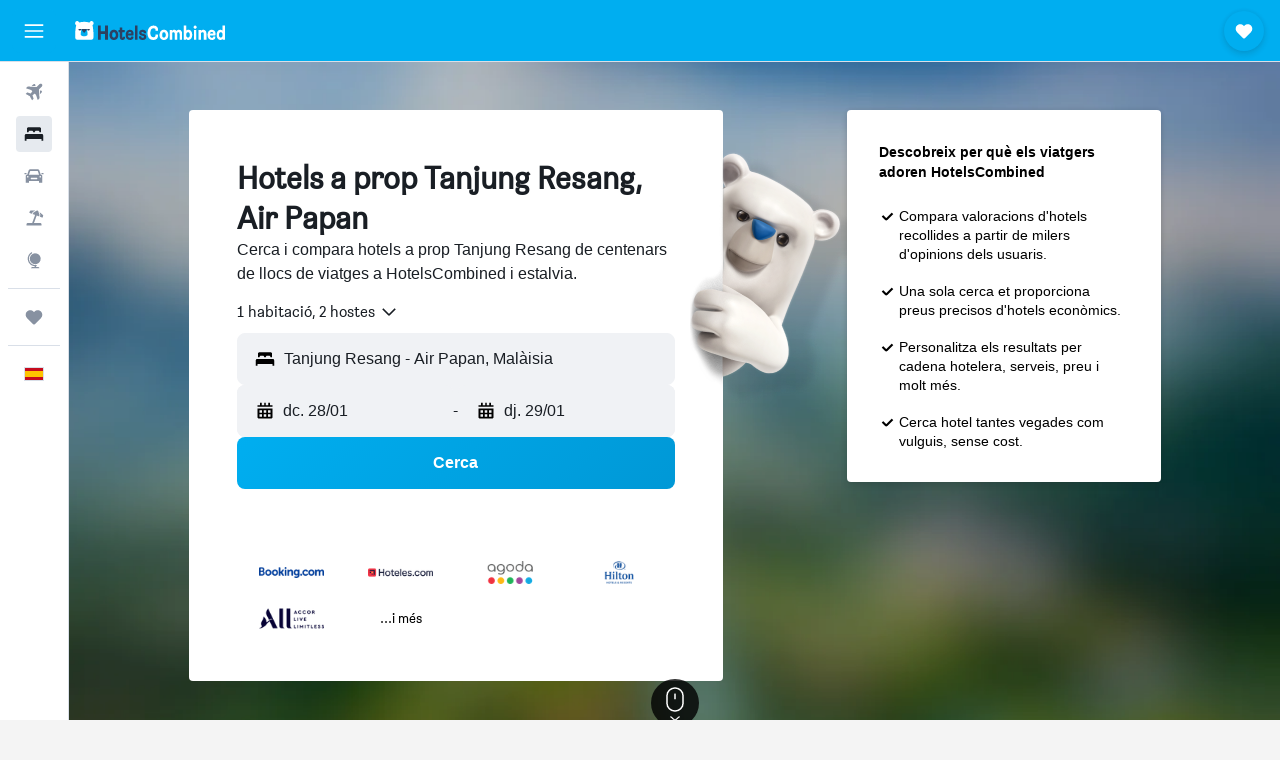

--- FILE ---
content_type: text/html;charset=UTF-8
request_url: https://www.hotelscombined.cat/Place/Tanjung_Resang.htm
body_size: 85019
content:
<!DOCTYPE html>
<html lang='ca-es' dir='ltr'>
<head>
<meta name="r9-version" content="R801b"/><meta name="r9-built" content="20260120.060106"/><meta name="r9-rendered" content="Wed, 21 Jan 2026 12:25:00 GMT"/><meta name="r9-build-number" content="46"/><link rel="stylesheet" href="https://content.r9cdn.net/res/combined.css?v=37f1194137336078bd98d778f0efaa61cf7a31a8&amp;cluster=4"/><link rel="stylesheet" href="https://content.r9cdn.net/res/combined.css?v=6f4cbd1a8d4509cc02d400dd88d622c6414068e9&amp;cluster=4"/><meta name="viewport" content="width=device-width, initial-scale=1, minimum-scale=1"/><meta name="format-detection" content="telephone=no"/><link rel="icon" href="/favicon.ico" sizes="any"/><link rel="icon" href="/icon.svg" type="image/svg+xml"/><title>Hotels a prop Tanjung Resang, Air Papan - Ofertes excepcionals per a hotels</title><meta name="description" content="HotelsCombined compara totes les ofertes d&#x27;hotels de Tanjung Resang dels millors webs de viatges en una mateixa cerca. Llegeix les opinions dels hostes sobre hotels a prop Tanjung Resang, Air Papan."/><link rel="preconnect" href="apis.google.com"/><link rel="dns-prefetch" href="apis.google.com"/><link rel="preconnect" href="www.googletagmanager.com"/><link rel="dns-prefetch" href="www.googletagmanager.com"/><link rel="preconnect" href="www.google-analytics.com"/><link rel="dns-prefetch" href="www.google-analytics.com"/><script type="text/javascript">
var safari13PlusRegex = /Macintosh;.*?Version\/(1[3-9]|[2-9][0-9]+)(\.[0-9]+)* Safari/;
if (
window &&
window.navigator &&
window.navigator.userAgent &&
window.navigator.userAgent.indexOf('Safari') > -1 &&
window.navigator.userAgent.indexOf('Chrome') === -1 &&
safari13PlusRegex.test(window.navigator.userAgent)
) {
if (
'ontouchstart' in window &&
(!('cookieEnabled' in window.navigator) || window.navigator.cookieEnabled)
) {
if (
decodeURIComponent(document.cookie).indexOf('pmov=') < 0 &&
decodeURIComponent(document.cookie).indexOf('oo.tweb=') < 0
) {
var d = new Date();
d.setTime(d.getTime() + 90 * 24 * 60 * 60 * 1000);
document.cookie = 'pmov=tb;path=/;expires=' + d.toUTCString();
}
}
}
</script><meta name="kayak_page" content="hotel,static-city-hotels,landmark"/><meta name="seop" content="Tanjung_Resang"/><meta name="seo-cache" content="true"/><script type="text/javascript">
var DynamicContextPromise = (function (handler) {
this.status = 0;
this.value = undefined;
this.thenCallbacks = [];
this.catchCallbacks = [];
this.then = function(fn) {
if (this.status === 0) {
this.thenCallbacks.push(fn);
}
if (this.status === 1) {
fn(this.value);
}
return this;
}.bind(this);
this.catch = function(fn) {
if (this.status === 0) {
this.catchCallbacks.push(fn);
}
if (this.status === 2) {
fn(this.value);
}
return this;
}.bind(this);
var resolve = function(value) {
if (this.status === 0) {
this.status = 1;
this.value = value;
this.thenCallbacks.forEach(function(fn) {
fn(value)
});
}
}.bind(this);
var reject = function(value) {
if (this.status === 0) {
this.status = 2;
this.value = value;
this.catchCallbacks.forEach(function(fn) {
fn(value)
});
}
}.bind(this);
try {
handler(resolve, reject);
} catch (err) {
reject(err);
}
return {
then: this.then,
catch: this.catch,
};
}).bind({})
var ie = (function () {
var undef,
v = 3,
div = document.createElement('div'),
all = div.getElementsByTagName('i');
while (div.innerHTML = '<!--[if gt IE ' + (++v) + ']><i></i><![endif]-->', all[0]);
return v > 4 ? v : undef;
}());
var xhr = ie <= 9 ? new XDomainRequest() : new XMLHttpRequest();
var trackingQueryParams = "";
var getOnlyValidParams = function(paramsList, reservedParamsList) {
var finalParamsList = [];
for (var i = 0; i < paramsList.length; i++) {
if (reservedParamsList.indexOf(paramsList[i].split('=')[0]) == -1) {
finalParamsList.push(paramsList[i]);
}
}
return finalParamsList;
}
var removeUnnecessaryQueryStringChars = function(paramsString) {
if (paramsString.charAt(0) === '?') {
return paramsString.substr(1);
}
return paramsString;
}
var reservedParamsList = ['vertical', 'pageId', 'subPageId', 'originalReferrer', 'seoPlacementId', 'seoLanguage', 'seoCountry', 'tags'];
var paramsString = window.location && window.location.search;
if (paramsString) {
paramsString = removeUnnecessaryQueryStringChars(paramsString);
var finalParamsList = getOnlyValidParams(paramsString.split('&'), reservedParamsList)
trackingQueryParams = finalParamsList.length > 0 ? "&" + finalParamsList.join("&") + "&seo=true" : "";
}
var trackingUrl = '/s/run/fpc/context' +
'?vertical=hotel' +
'&pageId=static-city-hotels' +
'&subPageId=landmark' +
'&originalReferrer=' + encodeURIComponent(document.referrer) +
'&seoPlacementId=' + encodeURIComponent('Tanjung_Resang') +
'&tags=' + encodeURIComponent('') +
'&origin=' + encodeURIComponent('') +
'&destination=' + encodeURIComponent('') +
'&isSeoPage=' + encodeURIComponent('true') +
'&domain=' + encodeURIComponent(window.location.host) +
trackingQueryParams;
xhr.open('GET', trackingUrl, true);
xhr.responseType = 'json';
window.R9 = window.R9 || {};
window.R9.unhiddenElements = [];
window.R9.dynamicContextPromise = new DynamicContextPromise(function(resolve, reject) {
xhr.onload = function () {
if (xhr.readyState === xhr.DONE && xhr.status === 200) {
window.R9 = window.R9 || {};
window.R9.globals = window.R9.globals || {};
resolve(xhr.response);
if (xhr.response['formToken']) {
R9.globals.formtoken = xhr.response['formToken'];
}
if (xhr.response['jsonPlacementEnabled'] && xhr.response['jsonGlobalPlacementEnabled']) {
if (xhr.response['placement']) {
R9.globals.placement = xhr.response['placement'];
}
if (xhr.response['affiliate']) {
R9.globals.affiliate = xhr.response['affiliate'];
}
}
if (xhr.response['dsaRemovableFields']) {
var dsaRemovableParamsList = xhr.response['dsaRemovableFields'];
var query = window.location.search.slice(1) || "";
var params = query.split('&');
var needRemoveParams = false;
for (var i = 0; i < dsaRemovableParamsList.length; i++) {
if (query.indexOf(dsaRemovableParamsList[i] + '=') != -1) {
needRemoveParams = true;
break;
}
}
if (needRemoveParams) {
var path = window.location.pathname;
var finalQuery = [];
for (var i = 0; i < params.length; i++) {
if (dsaRemovableParamsList.indexOf(params[i].split('=')[0]) == -1) {
finalQuery.push(params[i]);
}
}
if (window.history.replaceState) {
window.history.replaceState({}, document.title, path + (finalQuery.length > 0 ? '?' + finalQuery.join('&') : ''));
}
}
if(xhr.response['cachedCookieConsentEnabled']) {
var unhideElement = (elementId) => {
var elementToUnhide = document.querySelector(elementId);
if (elementToUnhide) {
window.R9.unhiddenElements = window.R9.unhiddenElements || [];
window.R9.unhiddenElements.push(elementId.replace('#', ''));
elementToUnhide.removeAttribute('hidden');
elementToUnhide.dispatchEvent(new Event('initialStaticHideRemove'));
}
}
var unhideCookieConsent = () => {
if (xhr.response['showSharedIabTcfDialog']) {
unhideElement('#iab-tcf-dialog');
}
if (xhr.response['showDataTransferDisclaimerDialog']) {
unhideElement('#shared-data-transfer-disclaimer-dialog');
}
if (xhr.response['showTwoPartyConsentDialog']) {
unhideElement('#shared-two-part-consent-dialog');
}
}
if (document.readyState === "loading") {
document.addEventListener("DOMContentLoaded", unhideCookieConsent);
} else {
unhideCookieConsent();
}
}
}
} else {
reject(xhr.response);
}
};
})
xhr.send('');
</script><link rel="canonical" href="https://www.hotelscombined.cat/Place/Tanjung_Resang.htm"/><link rel="alternate" hrefLang="ar" href="https://ar.hotelscombined.com/Place/Tanjung_Resang.htm"/><link rel="alternate" hrefLang="es-ES" href="https://www.hotelscombined.es/Place/Tanjung_Resang.htm"/><link rel="alternate" hrefLang="ca-ES" href="https://www.hotelscombined.cat/Place/Tanjung_Resang.htm"/><link rel="alternate" hrefLang="da-DK" href="https://www.hotelscombined.dk/Place/Tanjung_Resang.htm"/><link rel="alternate" hrefLang="de-DE" href="https://www.hotelscombined.de/Place/Tanjung_Resang.htm"/><link rel="alternate" hrefLang="en" href="https://www.hotelscombined.com/Place/Tanjung_Resang.htm"/><link rel="alternate" hrefLang="en-AE" href="https://www.hotelscombined.ae/Place/Tanjung_Resang.htm"/><link rel="alternate" hrefLang="en-AU" href="https://www.hotelscombined.com.au/Place/Tanjung_Resang.htm"/><link rel="alternate" hrefLang="en-CA" href="https://www.hotelscombined.ca/Place/Tanjung_Resang.htm"/><link rel="alternate" hrefLang="en-GB" href="https://www.hotelscombined.co.uk/Place/Tanjung_Resang.htm"/><link rel="alternate" hrefLang="en-IE" href="https://www.hotelscombined.ie/Place/Tanjung_Resang.htm"/><link rel="alternate" hrefLang="en-IN" href="https://www.hotelscombined.in/Place/Tanjung_Resang.htm"/><link rel="alternate" hrefLang="en-NZ" href="https://www.hotelscombined.co.nz/Place/Tanjung_Resang.htm"/><link rel="alternate" hrefLang="en-SG" href="https://www.hotelscombined.com.sg/Place/Tanjung_Resang.htm"/><link rel="alternate" hrefLang="fr-FR" href="https://www.hotelscombined.fr/Place/Tanjung_Resang.htm"/><link rel="alternate" hrefLang="he-IL" href="https://www.hotelscombined.co.il/Place/Tanjung_Resang.htm"/><link rel="alternate" hrefLang="it-IT" href="https://www.hotelscombined.it/Place/Tanjung_Resang.htm"/><link rel="alternate" hrefLang="ja-JP" href="https://www.hotelscombined.jp/Place/Tanjung_Resang.htm"/><link rel="alternate" hrefLang="ko-KR" href="https://www.hotelscombined.co.kr/Place/Tanjung_Resang.htm"/><link rel="alternate" hrefLang="ms-MY" href="https://www.hotelscombined.my/Place/Tanjung_Resang.htm"/><link rel="alternate" hrefLang="no-NO" href="https://www.hotelscombined.no/Place/Tanjung_Resang.htm"/><link rel="alternate" hrefLang="sv-SE" href="https://www.hotelscombined.se/Place/Tanjung_Resang.htm"/><link rel="alternate" hrefLang="th-TH" href="https://www.hotelscombined.co.th/Place/Tanjung_Resang.htm"/><link rel="alternate" hrefLang="zh-TW" href="https://www.hotelscombined.com.tw/Place/Tanjung_Resang.htm"/><link rel="alternate" hrefLang="zh-HK" href="https://www.hotelscombined.hk/Place/Tanjung_Resang.htm"/><meta property="og:image" content="https://content.r9cdn.net/rimg/provider-logos/common/socialmedia/hotelscombined-logo.png?width=1200&amp;height=630&amp;crop=false"/><meta property="og:image:width" content="1200"/><meta property="og:image:height" content="630"/><meta property="og:title" content="Hotels a prop Tanjung Resang, Air Papan - Ofertes excepcionals per a hotels"/><meta property="og:type" content="website"/><meta property="og:description" content="HotelsCombined compara totes les ofertes d&#x27;hotels de Tanjung Resang dels millors webs de viatges en una mateixa cerca. Llegeix les opinions dels hostes sobre hotels a prop Tanjung Resang, Air Papan."/><meta property="og:url" content="https://www.hotelscombined.cat/Place/Tanjung_Resang.htm"/><meta property="og:site_name" content="HotelsCombined"/><meta property="fb:pages" content="117913258224288"/><meta property="twitter:title" content="Hotels a prop Tanjung Resang, Air Papan - Ofertes excepcionals per a hotels"/><meta name="twitter:description" content="HotelsCombined compara totes les ofertes d&#x27;hotels de Tanjung Resang dels millors webs de viatges en una mateixa cerca. Llegeix les opinions dels hostes sobre hotels a prop Tanjung Resang, Air Papan."/><meta name="twitter:image:src" content="https://content.r9cdn.net/rimg/provider-logos/common/socialmedia/hotelscombined-logo.png?width=440&amp;height=220&amp;crop=false"/><meta name="twitter:card" content="summary_large_image"/><meta name="twitter:site" content="@hotelscombined"/><meta name="twitter:creator" content="@hotelscombined"/><meta name="robots" content="index,follow"/><link rel="apple-touch-icon" href="/apple-touch-icon.png"/><link rel="apple-touch-icon" sizes="60x60" href="/apple-touch-icon-60x60.png"/><link rel="apple-touch-icon" sizes="76x76" href="/apple-touch-icon-76x76.png"/><link rel="apple-touch-icon" sizes="120x120" href="/apple-touch-icon-120x120.png"/><link rel="apple-touch-icon" sizes="152x152" href="/apple-touch-icon-152x152.png"/><link rel="apple-touch-icon" sizes="167x167" href="/apple-touch-icon-167x167.png"/><link rel="apple-touch-icon" sizes="180x180" href="/apple-touch-icon-180x180.png"/><script type="application/ld+json">{"@context":"https://schema.org","@type":"Website","name":"HotelsCombined","url":"https://www.hotelscombined.cat"}</script><script type="application/ld+json">{"@context":"http://schema.org","@type":"Organization","name":"HotelsCombined","url":"https://www.hotelscombined.cat/Place/Tanjung_Resang.htm","sameAs":["https://www.facebook.com/HotelsCombined/","https://www.youtube.com/hotelscombined"]}</script><script type="application/ld+json">{"@context":"http://schema.org","@type":"BreadcrumbList","itemListElement":[{"@type":"ListItem","position":"1","item":{"@id":"/","name":"Home"}},{"@type":"ListItem","position":"2","item":{"@id":"/Place/Malaysia.htm","name":"Malàisia"}},{"@type":"ListItem","position":"3","item":{"@id":"/Place/Johor.htm","name":"Johor"}},{"@type":"ListItem","position":"4","item":{"@id":"","name":"Tanjung Resang"}}]}</script><script type="application/ld+json">{"@context":"http://schema.org","@type":"FAQPage","mainEntity":[{"@type":"Question","name":"Quin hotel bo hi ha a prop de Centre de la ciutat de Madrid?","acceptedAnswer":{"@type":"Answer","text":"Generator Madrid és un bon hotel a prop de Centre de la ciutat de Madrid (amb una puntuació de 8,1/10 i 6.423 valoracions)."}},{"@type":"Question","name":"Quin hotel de Tanjung Resang té una bona valoració i està a prop de Porta del Sol?","acceptedAnswer":{"@type":"Answer","text":"Generator Madrid és l'hotel més recomanat a prop de Porta del Sol a HotelsCombined (amb una puntuació de 8,1 i 6.423 valoracions)."}},{"@type":"Question","name":"Hi ha algun hotel bo a prop de Gandia Beach?","acceptedAnswer":{"@type":"Answer","text":"Si vas a Gandia Beach, Vs Gandía Palace Hotel és un hotel proper i popular entre els usuaris d'HotelsCombined (1.787 valoracions i una puntuació mitjana de 8,3/10)."}},{"@type":"Question","name":"Quant costa un hotel barat a prop de Tanjung Resang?","acceptedAnswer":{"@type":"Answer","text":"Els usuaris d'HotelsCombined han trobat hotels barats a prop de Tanjung Resang a partir de 25 € per nit en els darrers 3 dies."}},{"@type":"Question","name":"Quins són els llocs d'interès més populars per visitar a Tanjung Resang?","acceptedAnswer":{"@type":"Answer","text":"Hi ha moltes coses a veure i a fer a Tanjung Resang, però hem esbrinat que els llocs d'interès més populars són Centre de la ciutat de Madrid, Porta del Sol i Gandia Beach. T'interessa allotjar-te a Madrid per visitar Centre de la ciutat de Madrid, a Madrid per visitar Porta del Sol i a Gandia per visitar Gandia Beach."}}]}</script><script type="application/ld+json">{"@context":"https://schema.org","@type":"TouristDestination","name":"Air Papan"}</script><meta name="kayak_content_type" content="170261,standard"/><meta name="cfcms-destination-code" content="170261"/>
</head>
<body class='bd-default bd-hc react react-st ca_ES '><div id='root'><div class="c--AO"><nav class="mZv3" aria-label="Dreceres del teclat"><a href="#main">Ves al contingut principal</a></nav><div data-testid="page-top-anchor" aria-live="polite" aria-atomic="true" tabindex="-1" style="position:absolute;width:1px;height:1px;margin:-1px;padding:0;overflow:hidden;clip-path:inset(50%);white-space:nowrap;border:0"></div><header class="mc6t mc6t-mod-sticky-always" style="height:62px;top:0px"><div class="mc6t-wrapper"><div><div class="mc6t-banner mc6t-mod-sticky-non-mobile"></div></div><div class="mc6t-main-content mc6t-mod-bordered" style="height:62px"><div class="common-layout-react-HeaderV2 V_0p V_0p-mod-branded V_0p-mod-side-nav-ux-v2"><div class="wRhj wRhj-mod-justify-start wRhj-mod-grow"><div class="mc6t-nav-button mc6t-mod-hide-empty"><div role="button" tabindex="0" class="ZGw- ZGw--mod-size-medium ZGw--mod-variant-default" aria-label="Obre la navegació principal"><svg viewBox="0 0 200 200" width="20" height="20" xmlns="http://www.w3.org/2000/svg" role="presentation"><path d="M191.67 50H8.33V33.33h183.33V50zm0 100H8.33v16.67h183.33V150zm0-58.33H8.33v16.67h183.33V91.67z"/></svg></div></div><div class="mc6t-logo mc6t-mod-hide-empty"><div class="gPDR gPDR-mod-focus-keyboard gPDR-hotelscombined gPDR-non-compact gPDR-main-logo-mobile gPDR-inverted-logo gPDR-mod-reduced-size"><a class="gPDR-main-logo-link" href="/" itemProp="https://schema.org/logo" aria-label="Ves a la pàgina d&#x27;inici de hotelscombined"><div class="gPDR-main-logo gPDR-inverted-logo" style="animation-duration:2000ms"><span style="transform:translate3d(0,0,0);vertical-align:middle;-webkit-font-smoothing:antialiased;-moz-osx-font-smoothing:grayscale;width:auto;height:auto" class="gPDR-logo-image"><svg width="100%" height="100%" viewBox="0 0 190 24" xmlns="http://www.w3.org/2000/svg" role="presentation" style="width:inherit;height:inherit;line-height:inherit;color:inherit"><g fill="none"><path fill="#2C4162" d="M29.207 23.715V5.735h3.533v7.282h5.574V5.736h3.533v17.939h-3.533v-7.363H32.74v7.363h-3.533zm14.681-5.939c0-3.58 1.885-6.752 5.536-6.752 3.65 0 5.535 3.173 5.535 6.752 0 3.336-1.688 6.183-5.535 6.183-3.848 0-5.536-2.847-5.536-6.183zm3.259-.04c0 2.237.706 3.132 2.277 3.132 1.57 0 2.276-.854 2.276-3.092 0-2.156-.588-3.58-2.276-3.58-1.688-.04-2.277 1.384-2.277 3.54zm9.735-3.58h-1.57v-2.888h1.57v-2.97h3.023v2.97h3.258v2.888h-3.258v4.515c0 1.993.078 2.36.667 2.36.393 0 .51-.204.51-.651 0-.244-.078-.448-.078-.448h2.238s.157.448.157 1.099c0 2.033-1.374 2.928-3.062 2.928-2.356 0-3.494-1.26-3.494-4.108v-5.695h.04zm14.525 5.858c0-.204-.04-.367-.04-.367h2.513s.196.407.196 1.058c0 2.36-2.316 3.295-4.2 3.295-3.808 0-5.653-2.644-5.653-6.224 0-3.539 1.688-6.712 5.457-6.712 2.826 0 4.593 2.034 4.593 4.76a9.467 9.467 0 01-.354 2.522h-6.712c.039 1.87.903 2.888 2.63 2.888 1.256-.04 1.57-.732 1.57-1.22zm-4.083-4.068h4.083c.118-.773-.157-2.115-1.924-2.115-1.727 0-2.159 1.464-2.159 2.115zm8.755 7.769V5.776h3.1v17.94h-3.1zm4.946-3.254c0-.773.314-1.342.314-1.342h2.826s-.157.325-.157.813c0 .854.707 1.261 1.767 1.261 1.02 0 1.649-.407 1.649-1.057 0-.855-.786-1.14-2.12-1.505-1.885-.489-4.044-.936-4.044-3.702 0-2.522 1.806-3.865 4.397-3.865 2.238 0 4.318 1.099 4.318 3.336 0 .65-.196 1.18-.196 1.18h-2.827s.118-.326.118-.651c0-.692-.589-1.098-1.374-1.098-1.099 0-1.57.488-1.57 1.016 0 .651.707.977 2.08 1.302 1.885.448 4.123.976 4.123 3.824 0 2.685-1.806 4.027-4.633 4.027-2.944-.04-4.671-1.464-4.671-3.539z"/><path d="M91.899 15.254c0-5.207 2.826-9.478 7.615-9.478 3.77 0 5.653 2.238 5.653 4.882 0 1.098-.235 1.749-.235 1.749h-2.984s.079-.285.079-.936c0-1.302-.785-2.278-2.552-2.278-2.787 0-4.082 2.482-4.082 6.02 0 2.889.981 5.33 4.004 5.33 1.334 0 2.59-.692 2.59-2.645 0-.366-.078-.691-.078-.691h3.023s.196.57.196 1.383c0 3.824-3.023 5.37-5.888 5.37-5.535 0-7.341-3.987-7.341-8.706zm15.153 2.522c0-3.58 1.884-6.752 5.535-6.752 3.65 0 5.535 3.173 5.535 6.752 0 3.336-1.688 6.183-5.535 6.183-3.847 0-5.535-2.847-5.535-6.183zm3.258-.04c0 2.237.707 3.132 2.277 3.132 1.57 0 2.277-.854 2.277-3.092 0-2.156-.59-3.58-2.277-3.58-1.688-.04-2.277 1.384-2.277 3.54zm18.097-5.004c.628-.935 1.649-1.708 3.023-1.708 2.63 0 4.122 1.952 4.122 4.881v7.81l-3.102-.04v-7.2c0-1.587-.55-2.32-1.57-2.32s-1.57.937-1.57 2.279v7.281h-3.101v-7.24c0-1.587-.55-2.32-1.65-2.32-1.059 0-1.609.937-1.609 2.157v7.403h-3.1V11.268h2.983v1.18h.039c.314-.489 1.217-1.424 2.67-1.424 1.413 0 2.394.773 2.865 1.708zm9.186-6.996h3.101v6.345h.04c.588-.61 1.53-1.057 2.63-1.057 3.376 0 4.907 3.01 4.907 6.549 0 3.458-1.57 6.386-4.947 6.386-1.177 0-2.198-.61-2.748-1.342h-.039v1.098h-2.983V5.735h.039zm3.14 12c0 1.586.55 3.172 2.277 3.172 1.531 0 2.277-1.505 2.277-3.091 0-1.953-.51-3.661-2.277-3.661-1.688-.04-2.277 1.79-2.277 3.58zm11.267-12c1.1 0 1.963.895 1.963 2.033 0 1.14-.864 2.034-1.963 2.034-1.1 0-1.963-.895-1.963-2.034.04-1.098.903-2.033 1.963-2.033zm-1.531 5.532h3.101v12.447h-3.101zm8.951 12.447h-3.102V11.268h3.101v1.22h.04c.51-.691 1.334-1.464 2.944-1.464 2.277 0 3.808 1.952 3.808 4.434v8.217h-3.18V16.27c0-1.342-.628-2.156-1.688-2.156-.903 0-1.963.407-1.963 2.563v7.037h.04zm15.466-3.701c0-.204-.039-.367-.039-.367h2.513s.196.407.196 1.058c0 2.36-2.316 3.295-4.2 3.295-3.808 0-5.654-2.644-5.654-6.224 0-3.539 1.688-6.712 5.457-6.712 2.787 0 4.593 2.034 4.593 4.76 0 1.383-.353 2.522-.353 2.522h-6.713c.04 1.87.903 2.888 2.63 2.888 1.256-.04 1.57-.732 1.57-1.22zm-4.082-4.068h4.082c.118-.773-.157-2.115-1.923-2.115-1.727 0-2.16 1.464-2.16 2.115zm18.843 7.769h-2.866v-1.057h-.04c-.47.61-1.57 1.301-2.865 1.301-2.277 0-4.71-1.912-4.71-6.508 0-3.824 2.001-6.427 4.553-6.427 1.335 0 2.238.447 2.787 1.057h.04V5.776h3.1v17.94zm-7.577-5.98c0 2.238 1.139 3.133 2.395 3.133s2.237-1.099 2.237-3.092c0-2.4-.902-3.62-2.237-3.62-1.492 0-2.395 1.22-2.395 3.58zm-158.399.489c0-3.905-.55-9.438-1.216-12.448-.275-1.22-.825-2.115-1.728-2.766A4.641 4.641 0 0019 2.156c-.04 0-.079-.04-.118-.04-2.355-.774-4.553-1.14-6.83-1.1-2.277-.04-4.476.286-6.83 1.1-.04 0-.08.04-.119.04a6.285 6.285 0 00-1.727.854c-.903.651-1.452 1.546-1.727 2.766C.98 8.786.432 14.32.432 18.224c0 1.017.04 1.912.118 2.644.078.813.235 1.424.47 1.668.354.447.904 1.18 3.18 1.18h15.703c2.277 0 2.787-.733 3.18-1.18.235-.244.353-.855.47-1.668.118-.732.158-1.627.118-2.644z" fill="#FFF"/><path d="M3.023 5.573c-1.492 0-2.67-1.261-2.67-2.766C.353 1.26 1.57.04 3.023.04c1.491 0 2.67 1.26 2.67 2.766 0 1.505-1.179 2.766-2.67 2.766m18.137.001c-1.493 0-2.67-1.261-2.67-2.766C18.49 1.26 19.707.04 21.16.04c1.49 0 2.669 1.26 2.669 2.766 0 1.505-1.217 2.766-2.67 2.766" fill="#FFF"/><path d="M4.79 10.129c-.04.122-.04.285-.04.407.04.854.707 1.545 1.531 1.586.903.04 1.649-.732 1.649-1.627 0-.122 0-.244-.04-.366 0-.082-.117-.163-.196-.163H4.986c-.079 0-.157.04-.197.163m10.913 0c-.039.122-.039.285-.039.407.04.854.707 1.545 1.531 1.586.903.04 1.649-.732 1.649-1.627 0-.122 0-.244-.04-.366-.039-.082-.117-.163-.196-.163H15.9c-.118 0-.197.04-.197.163" fill="#2C4162"/><path d="M16.134 17.492c0-.082.04-.123.04-.204v-.366c0-1.424-.629-5.207-1.021-6.671-.04-.163-.157-.244-.353-.285H8.793c-.196.04-.314.163-.353.285-.353 1.464-1.02 5.207-1.02 6.671v.325c0 .936 1.962 2.075 4.357 2.075 2.198 0 4.004-.936 4.318-1.83 0 .04 0 0 .04 0z" fill="#00AEF0"/><path d="M14.8 9.966H8.793c-.235.04-.353.203-.353.366 0 .082 0 .163.04.204.196.447.392.895.667 1.342.432.732.903 1.424 1.57 2.075.196.203.432.447.667.65a.715.715 0 00.432.163c.157 0 .314-.04.432-.163.235-.203.432-.406.667-.65.668-.651 1.139-1.343 1.57-2.075.236-.407.472-.854.668-1.342.04-.082.04-.163.04-.204a.47.47 0 00-.393-.366z" fill="#2C4162"/></g> </svg></span></div></a></div></div></div><div class="wRhj wRhj-mod-width-full-mobile wRhj-mod-justify-center wRhj-mod-allow-shrink"><div class="V_0p-search-display-wrapper"></div></div><div class="wRhj wRhj-mod-justify-end wRhj-mod-grow"><div><div class="common-layout-react-HeaderAccountWrapper theme-dark account--collapsible account--not-branded"><div class="ui-layout-header-HeaderTripsItem"><div class="trips-drawer-wrapper theme-dark"><div><div role="button" tabindex="0" class="ZGw- ZGw--mod-size-medium ZGw--mod-variant-round" aria-label="Obre el menú de Viatges"><div class="c_EZE"><svg viewBox="0 0 200 200" width="1.25em" height="1.25em" xmlns="http://www.w3.org/2000/svg" class="" role="presentation" aria-hidden="true"><path d="M169.94 110.33l-19.75 19.75l-.92.92l-39.58 39.58c-.67.67-1.33 1.25-2 1.67c-.75.58-1.5 1.08-2.25 1.42c-.83.42-1.75.75-2.58 1c-.75.17-1.58.25-2.33.33h-1c-.75-.08-1.58-.17-2.33-.33c-.83-.25-1.75-.58-2.58-1c-.75-.33-1.5-.83-2.25-1.42c-.67-.42-1.33-1-2-1.67L50.79 131l-.92-.92l-19.75-19.75c-8.92-9-13.42-20.67-13.42-32.42s4.5-23.42 13.42-32.42c17.92-17.83 46.92-17.83 64.83 0l5.08 5.08l5.08-5.08c8.92-8.92 20.67-13.33 32.42-13.33s23.5 4.42 32.42 13.33c17.92 17.92 17.92 46.92 0 64.83z"/></svg></div></div></div></div></div></div></div></div><div class="c5ab7 c5ab7-mod-absolute c5ab7-collapsed c5ab7-mod-variant-accordion" style="top:62px"><div tabindex="-1" class="pRB0 pRB0-collapsed pRB0-mod-variant-accordion pRB0-mod-position-sticky" style="top:62px;height:calc(100vh - 62px)"><div><div class="pRB0-nav-items"><nav class="HtHs" aria-label="Cerca"><ul class="HtHs-nav-list"><li><a href="/flights" aria-label="Cerca vols " class="dJtn dJtn-collapsed dJtn-mod-variant-accordion" aria-current="false"><svg viewBox="0 0 200 200" width="1.25em" height="1.25em" xmlns="http://www.w3.org/2000/svg" class="ncEv ncEv-rtl-aware dJtn-menu-item-icon" role="presentation" aria-hidden="true"><path d="M107.91 115.59l-23.6 17.77l10.49 28.28c.83 4.36-.53 8.9-3.65 12.02l-9.78 9.78l-23.54-41.34l-41.28-23.48l9.78-9.66c3.12-3.12 7.6-4.42 11.9-3.65l28.4 10.37l17.71-23.66l-11.79-11.79l-52.86-17.5l13.14-13.49c2.77-2.77 6.6-4.24 10.49-4.01l27.05 1.83l33.12 2.24l22.1 1.47l29.46-29.34c6.48-6.48 17.09-6.48 23.57 0c3.24 3.24 4.89 7.48 4.83 11.79c.06 4.3-1.59 8.54-4.83 11.78l-29.46 29.34l1.47 22.1l2.24 33.12l1.83 27.16c.29 3.83-1.12 7.6-3.83 10.31l-13.44 13.44l-17.74-53.09l-11.79-11.79zm67.76-26.52c-4.77-4.77-12.32-4.89-17.21-.35l2.24 33l14.97-14.97a12.488 12.488 0 000-17.68zm-64.81-64.82a12.488 12.488 0 00-17.68 0L78.21 39.22l33 2.24c4.54-4.89 4.42-12.43-.35-17.21z"/></svg><div class="dJtn-menu-item-title">Vols</div></a></li><li><a href="/hotels" aria-label="Cerca allotjaments " class="dJtn dJtn-active dJtn-collapsed dJtn-mod-variant-accordion" aria-current="page"><svg viewBox="0 0 200 200" width="1.25em" height="1.25em" xmlns="http://www.w3.org/2000/svg" class="ncEv dJtn-menu-item-icon" role="presentation" aria-hidden="true"><path d="M170.83 46.67v36.67h-16.67v-3.33c0-7.42-5.92-13.33-13.33-13.33h-19.17c-7.42 0-13.33 5.92-13.33 13.33v3.33H91.66v-3.33c0-7.42-5.92-13.33-13.33-13.33H59.16c-7.42 0-13.33 5.92-13.33 13.33v3.33H29.16V46.67c0-7.42 5.92-13.33 13.33-13.33h115c7.42 0 13.33 5.92 13.33 13.33zm7.5 53.33H21.67c-7.42 0-13.33 5.92-13.33 13.33v53.33h16.67v-16.67h150v16.67h16.67v-53.33c0-7.42-5.92-13.33-13.33-13.33z"/></svg><div class="dJtn-menu-item-title">Hotels</div></a></li><li><a href="/cars" aria-label="Cerca cotxes " class="dJtn dJtn-collapsed dJtn-mod-variant-accordion" aria-current="false"><svg viewBox="0 0 200 200" width="1.25em" height="1.25em" xmlns="http://www.w3.org/2000/svg" class="ncEv dJtn-menu-item-icon" role="presentation" aria-hidden="true"><path d="M25.03 83.33H5.7c-.83 0-1.5-.67-1.5-1.5v-11h20.83v12.5zm150 0h19.33c.83 0 1.5-.67 1.5-1.5v-11h-20.83v12.5zm8.33 17.5v65.83h-33.33v-16.67h-100v16.58l-33.33.08V100.9c0-7.33 6-13.33 13.33-13.33l2.5-.08l14.58-44.92c1.75-5.5 6.92-9.25 12.75-9.25h80.33c5.83 0 11 3.75 12.75 9.25l14.58 44.92h2.5c7.33 0 13.33 6 13.33 13.33zm-137.5 7.5c0-4.58-3.75-8.33-8.33-8.33s-8.33 3.75-8.33 8.33s3.75 8.33 8.33 8.33s8.33-3.75 8.33-8.33zm87.5 16.67c0-4.58-3.75-8.33-8.33-8.33h-50c-4.58 0-8.33 3.75-8.33 8.33s3.75 8.33 8.33 8.33h50c4.58 0 8.33-3.75 8.33-8.33zm16.67-37.5L137.86 50H62.2L50.03 87.5h100zm20.83 20.83c0-4.58-3.75-8.33-8.33-8.33s-8.33 3.75-8.33 8.33s3.75 8.33 8.33 8.33s8.33-3.75 8.33-8.33z"/></svg><div class="dJtn-menu-item-title">Cotxes</div></a></li><li><a href="/vacaciones" aria-label="Cerca vol+hotel " class="dJtn dJtn-collapsed dJtn-mod-variant-accordion" aria-current="false"><svg viewBox="0 0 200 200" width="1.25em" height="1.25em" xmlns="http://www.w3.org/2000/svg" class="ncEv dJtn-menu-item-icon" role="presentation" aria-hidden="true"><path d="M112.24 25.24L91.38 37.96c-3.4 2.04-6 5.27-7.34 8.95l-4.1 11.28l-27.41-9.98l4.36-11.98c.48-1.33.99-2.48 1.5-3.62c1.18-2.5 2.49-4.41 4-5.37c2.31-1.47 5.33-2.23 9.23-2.23l40.62.24zm49.51 124.74h-62l27.17-74.67l23.5 8.5l4.08-11.25c.75-2 .83-4.08.08-6L142.5 30.73l-6.42-5.33h-7.92l-32.5 19.75c-1.67 1-3.08 2.67-3.75 4.58l-4.17 11.33l23.5 8.5l-29.25 80.42H38.24c-7.33 0-13.25 5.92-13.25 13.25v11.75h150v-11.75c0-7.33-5.92-13.25-13.25-13.25zm29.54-75.84c-.83-2.61-2.65-5.13-5.64-7.64l-30.93-25.63l7.78 22.96c1.29 3.75 1.21 7.89-.13 11.57l-4.1 11.28l27.41 9.98l4.5-12.37c1.54-4.23 1.9-7.65 1.12-10.15z"/></svg><div class="dJtn-menu-item-title">Vol+hotel</div></a></li><li><a href="/explore/" aria-label="Ves a Explore " class="dJtn dJtn-collapsed dJtn-mod-variant-accordion" aria-current="false"><svg viewBox="0 0 200 200" width="1.25em" height="1.25em" xmlns="http://www.w3.org/2000/svg" class="ncEv dJtn-menu-item-icon" role="presentation" aria-hidden="true"><path d="M37.5 87.58c0-1.5.08-2.92.17-4.42c0-1.08.08-2.17.25-3.25c.25-3 .75-6 1.42-8.92c.33-1.25.58-2.5 1-3.75c.5-1.83 1.08-3.58 1.75-5.42c.42-1.17.83-2.25 1.33-3.42c.5-1.08 1-2.25 1.5-3.33s1.08-2.17 1.67-3.25c1.17-2.08 2.42-4.17 3.75-6.17c.67-1 1.33-1.92 2.08-2.92s1.58-2 2.42-3c.92-1.17 1.92-2.33 2.92-3.42l1.75-1.75c1.67-1.67 3.42-3.25 5.33-4.83c.25-.17.58-.42.92-.75c1.25-1 2.58-2 4-2.92c1.25-.92 2.58-1.75 3.92-2.58c.08-.08.17-.08.33-.17c1.42-.92 2.92-1.75 4.42-2.5l4.33 11.83c-1.42.75-2.92 1.67-4.25 2.5c-.67.42-1.33.92-2 1.42c-1.42.92-2.75 2-4 3c-1.33 1.17-2.67 2.33-3.92 3.58l-.67.67c-1.17 1.25-2.42 2.5-3.5 3.92c-1.58 1.83-3.08 3.83-4.33 5.92c-.83 1.25-1.67 2.5-2.33 3.83c-1.17 2.08-2.25 4.33-3.08 6.5c-.58 1.42-1.17 2.83-1.58 4.25c-.75 2.33-1.42 4.67-1.92 7.08a60.98 60.98 0 00-.75 5.33c-.08.33-.08.75-.08 1.08c-.25 1.92-.33 3.83-.33 5.83c0 34.5 28 62.5 62.5 62.5c4.25 0 8.5-.42 12.5-1.25l4.33 11.92h-.17c-3.42.75-6.92 1.33-10.42 1.58v8.5h22.92c6.9 0 12.5 5.6 12.5 12.5h0h-83.33h0c0-6.9 5.6-12.5 12.5-12.5h22.92v-8.58c-38.42-3.08-68.75-35.42-68.75-74.67zm87.42 52.79c19.92-4.42 36-20.5 40.33-40.42c8.83-39.5-25.67-73.92-65.17-65.17c-19.92 4.42-36 20.5-40.42 40.42c-8.75 39.5 25.75 73.92 65.25 65.17z"/></svg><div class="dJtn-menu-item-title">Explore</div></a></li></ul></nav></div><div class="pRB0-line"></div><div class="pRB0-nav-items"><div><a href="#" class="eHiZ-mod-underline-none dJtn dJtn-collapsed dJtn-mod-variant-accordion" aria-label="Viatges " aria-current="false"><svg viewBox="0 0 200 200" width="1.25em" height="1.25em" xmlns="http://www.w3.org/2000/svg" class="ncEv dJtn-menu-item-icon" role="presentation" aria-hidden="true"><path d="M169.94 110.33l-19.75 19.75l-.92.92l-39.58 39.58c-.67.67-1.33 1.25-2 1.67c-.75.58-1.5 1.08-2.25 1.42c-.83.42-1.75.75-2.58 1c-.75.17-1.58.25-2.33.33h-1c-.75-.08-1.58-.17-2.33-.33c-.83-.25-1.75-.58-2.58-1c-.75-.33-1.5-.83-2.25-1.42c-.67-.42-1.33-1-2-1.67L50.79 131l-.92-.92l-19.75-19.75c-8.92-9-13.42-20.67-13.42-32.42s4.5-23.42 13.42-32.42c17.92-17.83 46.92-17.83 64.83 0l5.08 5.08l5.08-5.08c8.92-8.92 20.67-13.33 32.42-13.33s23.5 4.42 32.42 13.33c17.92 17.92 17.92 46.92 0 64.83z"/></svg><div class="dJtn-menu-item-title">Viatges</div></a></div></div><div class="pRB0-line"></div><div class="pRB0-nav-items"><div role="button" tabindex="0" aria-label="Selecciona un idioma " class="dJtn dJtn-collapsed dJtn-mod-variant-accordion"><div class="dJtn-menu-item-icon"><div class="IXOM IXOM-mod-size-xsmall"><span class="IXOM-flag-container IXOM-es IXOM-mod-bordered"><img class="DU4n DU4n-hidden" alt="España (Català)" width="18" height="12"/></span></div></div><div class="dJtn-menu-item-title">Català</div></div></div></div><div class="pRB0-navigation-links"><div class="F-Tz"></div></div></div></div><div class="c1yxs-hidden"><div class="c-ulo c-ulo-mod-always-render" aria-modal="true"><div class="c-ulo-viewport"><div tabindex="-1" class="c-ulo-content" style="max-width:640px"><div class="BLL2 BLL2-mod-variant-row BLL2-mod-padding-top-small BLL2-mod-padding-bottom-base BLL2-mod-padding-x-large"><div class="BLL2-main BLL2-mod-close-variant-dismiss BLL2-mod-dialog-variant-bottom-sheet-popup"><span class="BLL2-close BLL2-mod-close-variant-dismiss BLL2-mod-close-orientation-left BLL2-mod-close-button-padding-none"><button role="button" class="Py0r Py0r-mod-full-height-width Py0r-mod-variant-solid Py0r-mod-theme-none Py0r-mod-shape-default Py0r-mod-size-xsmall Py0r-mod-outline-offset" tabindex="0" aria-disabled="false" aria-label="Tancar"><div class="Py0r-button-container"><div class="Py0r-button-content"><svg viewBox="0 0 200 200" width="20" height="20" xmlns="http://www.w3.org/2000/svg" role="presentation"><path d="M111.83 100l61.83 61.83l-11.83 11.83L100 111.83l-61.83 61.83l-11.83-11.83L88.17 100L26.33 38.17l11.83-11.83l61.83 61.83l61.83-61.83l11.83 11.83L111.82 100z"/></svg></div></div></button></span><div class="BLL2-content"></div></div><div class="BLL2-bottom-content"><label class="hEI8" id="country-picker-search-label" for="country-picker-search">Busca un país o idioma</label><div role="presentation" tabindex="-1" class="puNl puNl-mod-cursor-inherit puNl-mod-font-size-base puNl-mod-radius-base puNl-mod-corner-radius-all puNl-mod-size-base puNl-mod-spacing-default puNl-mod-state-default puNl-mod-theme-form puNl-mod-validation-state-neutral puNl-mod-validation-style-border"><input class="NhpT NhpT-mod-radius-base NhpT-mod-corner-radius-all NhpT-mod-size-base NhpT-mod-state-default NhpT-mod-theme-form NhpT-mod-validation-state-neutral NhpT-mod-validation-style-border NhpT-mod-hide-native-clear-button" type="search" tabindex="0" aria-controls="country-picker-list" id="country-picker-search" autoComplete="off" placeholder="Busca un país o idioma" value=""/></div></div></div><div class="Qe5W Qe5W-mod-padding-none"><div class="daOL"><ul role="listbox" tabindex="0" id="country-picker-list" class="RHsd RHsd-mod-hide-focus-outline RHsd-mod-display-flex"><li id="en-AU-Australia (English)" role="option" class="pe5z" aria-selected="false"><a aria-current="false" class="dG4A" href="https://www.hotelscombined.com.au/Place/Tanjung_Resang.htm" tabindex="-1"><div class="IXOM IXOM-mod-size-xsmall"><span class="IXOM-flag-container IXOM-au IXOM-mod-bordered"><img class="DU4n DU4n-hidden" alt="Australia (English)" width="18" height="12"/></span></div><span class="dG4A-label">Australia (English)</span></a></li><li id="en-CA-Canada (English)" role="option" class="pe5z" aria-selected="false"><a aria-current="false" class="dG4A" href="https://www.hotelscombined.ca/Place/Tanjung_Resang.htm" tabindex="-1"><div class="IXOM IXOM-mod-size-xsmall"><span class="IXOM-flag-container IXOM-ca IXOM-mod-bordered"><img class="DU4n DU4n-hidden" alt="Canada (English)" width="18" height="12"/></span></div><span class="dG4A-label">Canada (English)</span></a></li><li id="fr-CA-Canada (Français)" role="option" class="pe5z" aria-selected="false"><a aria-current="false" class="dG4A" href="https://www.hotelscombined.ca/Place/Tanjung_Resang.htm" tabindex="-1"><div class="IXOM IXOM-mod-size-xsmall"><span class="IXOM-flag-container IXOM-ca IXOM-mod-bordered"><img class="DU4n DU4n-hidden" alt="Canada (Français)" width="18" height="12"/></span></div><span class="dG4A-label">Canada (Français)</span></a></li><li id="da-DK-Danmark (Dansk)" role="option" class="pe5z" aria-selected="false"><a aria-current="false" class="dG4A" href="https://www.hotelscombined.dk/Place/Tanjung_Resang.htm" tabindex="-1"><div class="IXOM IXOM-mod-size-xsmall"><span class="IXOM-flag-container IXOM-dk IXOM-mod-bordered"><img class="DU4n DU4n-hidden" alt="Danmark (Dansk)" width="18" height="12"/></span></div><span class="dG4A-label">Danmark (Dansk)</span></a></li><li id="de-DE-Deutschland (Deutsch)" role="option" class="pe5z" aria-selected="false"><a aria-current="false" class="dG4A" href="https://www.hotelscombined.de/Place/Tanjung_Resang.htm" tabindex="-1"><div class="IXOM IXOM-mod-size-xsmall"><span class="IXOM-flag-container IXOM-de IXOM-mod-bordered"><img class="DU4n DU4n-hidden" alt="Deutschland (Deutsch)" width="18" height="12"/></span></div><span class="dG4A-label">Deutschland (Deutsch)</span></a></li><li id="en-DE-Germany (English)" role="option" class="pe5z" aria-selected="false"><a aria-current="false" class="dG4A" href="https://www.hotelscombined.de/Place/Tanjung_Resang.htm" tabindex="-1"><div class="IXOM IXOM-mod-size-xsmall"><span class="IXOM-flag-container IXOM-de IXOM-mod-bordered"><img class="DU4n DU4n-hidden" alt="Germany (English)" width="18" height="12"/></span></div><span class="dG4A-label">Germany (English)</span></a></li><li id="es-ES-España (Español)" role="option" class="pe5z" aria-selected="false"><a aria-current="false" class="dG4A" href="https://www.hotelscombined.es/Place/Tanjung_Resang.htm" tabindex="-1"><div class="IXOM IXOM-mod-size-xsmall"><span class="IXOM-flag-container IXOM-es IXOM-mod-bordered"><img class="DU4n DU4n-hidden" alt="España (Español)" width="18" height="12"/></span></div><span class="dG4A-label">España (Español)</span></a></li><li id="ca-ES-Espanya (Català)" role="option" class="pe5z pe5z-mod-selected" aria-selected="true"><a aria-current="true" class="dG4A dG4A-mod-selected" href="https://www.hotelscombined.es/Place/Tanjung_Resang.htm" tabindex="-1"><div class="IXOM IXOM-mod-size-xsmall"><span class="IXOM-flag-container IXOM-es IXOM-mod-bordered"><img class="DU4n DU4n-hidden" alt="Espanya (Català)" width="18" height="12"/></span></div><span class="dG4A-label">Espanya (Català)</span></a></li><li id="fr-FR-France (Français)" role="option" class="pe5z" aria-selected="false"><a aria-current="false" class="dG4A" href="https://www.hotelscombined.fr/Place/Tanjung_Resang.htm" tabindex="-1"><div class="IXOM IXOM-mod-size-xsmall"><span class="IXOM-flag-container IXOM-fr IXOM-mod-bordered"><img class="DU4n DU4n-hidden" alt="France (Français)" width="18" height="12"/></span></div><span class="dG4A-label">France (Français)</span></a></li><li id="en-HK-Hong Kong (English)" role="option" class="pe5z" aria-selected="false"><a aria-current="false" class="dG4A" href="https://www.hotelscombined.hk/Place/Tanjung_Resang.htm" tabindex="-1"><div class="IXOM IXOM-mod-size-xsmall"><span class="IXOM-flag-container IXOM-hk IXOM-mod-bordered"><img class="DU4n DU4n-hidden" alt="Hong Kong (English)" width="18" height="12"/></span></div><span class="dG4A-label">Hong Kong (English)</span></a></li><li id="zh-HK-香港 (中文)" role="option" class="pe5z" aria-selected="false"><a aria-current="false" class="dG4A" href="https://www.hotelscombined.hk/Place/Tanjung_Resang.htm" tabindex="-1"><div class="IXOM IXOM-mod-size-xsmall"><span class="IXOM-flag-container IXOM-hk IXOM-mod-bordered"><img class="DU4n DU4n-hidden" alt="香港 (中文)" width="18" height="12"/></span></div><span class="dG4A-label">香港 (中文)</span></a></li><li id="en-IN-India (English)" role="option" class="pe5z" aria-selected="false"><a aria-current="false" class="dG4A" href="https://www.hotelscombined.in/Place/Tanjung_Resang.htm" tabindex="-1"><div class="IXOM IXOM-mod-size-xsmall"><span class="IXOM-flag-container IXOM-in IXOM-mod-bordered"><img class="DU4n DU4n-hidden" alt="India (English)" width="18" height="12"/></span></div><span class="dG4A-label">India (English)</span></a></li><li id="en-IE-Ireland (English)" role="option" class="pe5z" aria-selected="false"><a aria-current="false" class="dG4A" href="https://www.hotelscombined.ie/Place/Tanjung_Resang.htm" tabindex="-1"><div class="IXOM IXOM-mod-size-xsmall"><span class="IXOM-flag-container IXOM-ie IXOM-mod-bordered"><img class="DU4n DU4n-hidden" alt="Ireland (English)" width="18" height="12"/></span></div><span class="dG4A-label">Ireland (English)</span></a></li><li id="en-IL-Israel (English)" role="option" class="pe5z" aria-selected="false"><a aria-current="false" class="dG4A" href="https://www.hotelscombined.co.il/Place/Tanjung_Resang.htm" tabindex="-1"><div class="IXOM IXOM-mod-size-xsmall"><span class="IXOM-flag-container IXOM-il IXOM-mod-bordered"><img class="DU4n DU4n-hidden" alt="Israel (English)" width="18" height="12"/></span></div><span class="dG4A-label">Israel (English)</span></a></li><li id="he-IL-ישראל (עִבְרִית)" role="option" class="pe5z" aria-selected="false"><a aria-current="false" class="dG4A" href="https://www.hotelscombined.co.il/Place/Tanjung_Resang.htm" tabindex="-1"><div class="IXOM IXOM-mod-size-xsmall"><span class="IXOM-flag-container IXOM-il IXOM-mod-bordered"><img class="DU4n DU4n-hidden" alt="ישראל (עִבְרִית)" width="18" height="12"/></span></div><span class="dG4A-label">ישראל (עִבְרִית)</span></a></li><li id="it-IT-Italia (Italiano)" role="option" class="pe5z" aria-selected="false"><a aria-current="false" class="dG4A" href="https://www.hotelscombined.it/Place/Tanjung_Resang.htm" tabindex="-1"><div class="IXOM IXOM-mod-size-xsmall"><span class="IXOM-flag-container IXOM-it IXOM-mod-bordered"><img class="DU4n DU4n-hidden" alt="Italia (Italiano)" width="18" height="12"/></span></div><span class="dG4A-label">Italia (Italiano)</span></a></li><li id="ja-JP-日本 (日本語)" role="option" class="pe5z" aria-selected="false"><a aria-current="false" class="dG4A" href="https://www.hotelscombined.jp/Place/Tanjung_Resang.htm" tabindex="-1"><div class="IXOM IXOM-mod-size-xsmall"><span class="IXOM-flag-container IXOM-jp IXOM-mod-bordered"><img class="DU4n DU4n-hidden" alt="日本 (日本語)" width="18" height="12"/></span></div><span class="dG4A-label">日本 (日本語)</span></a></li><li id="en-MY-Malaysia (English)" role="option" class="pe5z" aria-selected="false"><a aria-current="false" class="dG4A" href="https://www.hotelscombined.my/" tabindex="-1"><div class="IXOM IXOM-mod-size-xsmall"><span class="IXOM-flag-container IXOM-my IXOM-mod-bordered"><img class="DU4n DU4n-hidden" alt="Malaysia (English)" width="18" height="12"/></span></div><span class="dG4A-label">Malaysia (English)</span></a></li><li id="ms-MY-Malaysia (Melayu)" role="option" class="pe5z" aria-selected="false"><a aria-current="false" class="dG4A" href="https://www.hotelscombined.my/" tabindex="-1"><div class="IXOM IXOM-mod-size-xsmall"><span class="IXOM-flag-container IXOM-my IXOM-mod-bordered"><img class="DU4n DU4n-hidden" alt="Malaysia (Melayu)" width="18" height="12"/></span></div><span class="dG4A-label">Malaysia (Melayu)</span></a></li><li id="en-NZ-New Zealand (English)" role="option" class="pe5z" aria-selected="false"><a aria-current="false" class="dG4A" href="https://www.hotelscombined.co.nz/Place/Tanjung_Resang.htm" tabindex="-1"><div class="IXOM IXOM-mod-size-xsmall"><span class="IXOM-flag-container IXOM-nz IXOM-mod-bordered"><img class="DU4n DU4n-hidden" alt="New Zealand (English)" width="18" height="12"/></span></div><span class="dG4A-label">New Zealand (English)</span></a></li><li id="no-NO-Norge (Norsk)" role="option" class="pe5z" aria-selected="false"><a aria-current="false" class="dG4A" href="https://www.hotelscombined.no/Place/Tanjung_Resang.htm" tabindex="-1"><div class="IXOM IXOM-mod-size-xsmall"><span class="IXOM-flag-container IXOM-no IXOM-mod-bordered"><img class="DU4n DU4n-hidden" alt="Norge (Norsk)" width="18" height="12"/></span></div><span class="dG4A-label">Norge (Norsk)</span></a></li><li id="en-SG-Singapore (English)" role="option" class="pe5z" aria-selected="false"><a aria-current="false" class="dG4A" href="https://www.hotelscombined.com.sg/Place/Tanjung_Resang.htm" tabindex="-1"><div class="IXOM IXOM-mod-size-xsmall"><span class="IXOM-flag-container IXOM-sg IXOM-mod-bordered"><img class="DU4n DU4n-hidden" alt="Singapore (English)" width="18" height="12"/></span></div><span class="dG4A-label">Singapore (English)</span></a></li><li id="ko-KR-대한민국 (한국어)" role="option" class="pe5z" aria-selected="false"><a aria-current="false" class="dG4A" href="https://www.hotelscombined.co.kr/Place/Tanjung_Resang.htm" tabindex="-1"><div class="IXOM IXOM-mod-size-xsmall"><span class="IXOM-flag-container IXOM-kr IXOM-mod-bordered"><img class="DU4n DU4n-hidden" alt="대한민국 (한국어)" width="18" height="12"/></span></div><span class="dG4A-label">대한민국 (한국어)</span></a></li><li id="sv-SE-Sverige (Svenska)" role="option" class="pe5z" aria-selected="false"><a aria-current="false" class="dG4A" href="https://www.hotelscombined.se/Place/Tanjung_Resang.htm" tabindex="-1"><div class="IXOM IXOM-mod-size-xsmall"><span class="IXOM-flag-container IXOM-se IXOM-mod-bordered"><img class="DU4n DU4n-hidden" alt="Sverige (Svenska)" width="18" height="12"/></span></div><span class="dG4A-label">Sverige (Svenska)</span></a></li><li id="zh-TW-台灣 (中文)" role="option" class="pe5z" aria-selected="false"><a aria-current="false" class="dG4A" href="https://www.hotelscombined.com.tw/Place/Tanjung_Resang.htm" tabindex="-1"><div class="IXOM IXOM-mod-size-xsmall"><span class="IXOM-flag-container IXOM-tw IXOM-mod-bordered"><img class="DU4n DU4n-hidden" alt="台灣 (中文)" width="18" height="12"/></span></div><span class="dG4A-label">台灣 (中文)</span></a></li><li id="en-AE-United Arab Emirates (English)" role="option" class="pe5z" aria-selected="false"><a aria-current="false" class="dG4A" href="https://www.hotelscombined.ae/Place/Tanjung_Resang.htm" tabindex="-1"><div class="IXOM IXOM-mod-size-xsmall"><span class="IXOM-flag-container IXOM-ae IXOM-mod-bordered"><img class="DU4n DU4n-hidden" alt="United Arab Emirates (English)" width="18" height="12"/></span></div><span class="dG4A-label">United Arab Emirates (English)</span></a></li><li id="en-GB-United Kingdom (English)" role="option" class="pe5z" aria-selected="false"><a aria-current="false" class="dG4A" href="https://www.hotelscombined.co.uk/Place/Tanjung_Resang.htm" tabindex="-1"><div class="IXOM IXOM-mod-size-xsmall"><span class="IXOM-flag-container IXOM-gb IXOM-mod-bordered"><img class="DU4n DU4n-hidden" alt="United Kingdom (English)" width="18" height="12"/></span></div><span class="dG4A-label">United Kingdom (English)</span></a></li><li id="en-US-United States (English)" role="option" class="pe5z" aria-selected="false"><a aria-current="false" class="dG4A" href="https://www.hotelscombined.com/Place/Tanjung_Resang.htm" tabindex="-1"><div class="IXOM IXOM-mod-size-xsmall"><span class="IXOM-flag-container IXOM-us IXOM-mod-bordered"><img class="DU4n DU4n-hidden" alt="United States (English)" width="18" height="12"/></span></div><span class="dG4A-label">United States (English)</span></a></li><li id="ar-SA-المملكة العربية السعودية (العَرَبِيَّة)" role="option" class="pe5z" aria-selected="false"><a aria-current="false" class="dG4A" href="https://ar.hotelscombined.com/Place/Tanjung_Resang.htm" tabindex="-1"><div class="IXOM IXOM-mod-size-xsmall"><span class="IXOM-flag-container IXOM-sa IXOM-mod-bordered"><img class="DU4n DU4n-hidden" alt="المملكة العربية السعودية (العَرَبِيَّة)" width="18" height="12"/></span></div><span class="dG4A-label">المملكة العربية السعودية (العَرَبِيَّة)</span></a></li><li id="en-SA-Saudi Arabia (English)" role="option" class="pe5z" aria-selected="false"><a aria-current="false" class="dG4A" href="https://ar.hotelscombined.com/Place/Tanjung_Resang.htm" tabindex="-1"><div class="IXOM IXOM-mod-size-xsmall"><span class="IXOM-flag-container IXOM-sa IXOM-mod-bordered"><img class="DU4n DU4n-hidden" alt="Saudi Arabia (English)" width="18" height="12"/></span></div><span class="dG4A-label">Saudi Arabia (English)</span></a></li><li id="th-TH-ประเทศไทย (ภาษาไทย)" role="option" class="pe5z" aria-selected="false"><a aria-current="false" class="dG4A" href="https://www.hotelscombined.co.th/Place/Tanjung_Resang.htm" tabindex="-1"><div class="IXOM IXOM-mod-size-xsmall"><span class="IXOM-flag-container IXOM-th IXOM-mod-bordered"><img class="DU4n DU4n-hidden" alt="ประเทศไทย (ภาษาไทย)" width="18" height="12"/></span></div><span class="dG4A-label">ประเทศไทย (ภาษาไทย)</span></a></li><li id="en-TH-Thailand (English)" role="option" class="pe5z" aria-selected="false"><a aria-current="false" class="dG4A" href="https://www.hotelscombined.co.th/Place/Tanjung_Resang.htm" tabindex="-1"><div class="IXOM IXOM-mod-size-xsmall"><span class="IXOM-flag-container IXOM-th IXOM-mod-bordered"><img class="DU4n DU4n-hidden" alt="Thailand (English)" width="18" height="12"/></span></div><span class="dG4A-label">Thailand (English)</span></a></li></ul></div></div></div></div></div></div><div class="V_0p-loader"></div></div></div></div></header><div class="c--AO-main c--AO-new-nav-breakpoints c--AO-no-sec-nav" id="main" style="margin:0"><div class="xl9Z-container xl9Z-mod-half-page"><picture><source srcSet="[data-uri]" media="(max-width: 639px)"/><source srcSet="https://content.r9cdn.net/rimg/dimg/places/fallback/004.jpg?width=360&amp;height=203&amp;crop=true&amp;outputtype=webp 360w,https://content.r9cdn.net/rimg/dimg/places/fallback/004.jpg?width=640&amp;height=360&amp;crop=true&amp;outputtype=webp 640w,https://content.r9cdn.net/rimg/dimg/places/fallback/004.jpg?width=768&amp;height=432&amp;crop=true&amp;outputtype=webp 768w,https://content.r9cdn.net/rimg/dimg/places/fallback/004.jpg?width=960&amp;height=540&amp;crop=true&amp;outputtype=webp 960w,https://content.r9cdn.net/rimg/dimg/places/fallback/004.jpg?width=1024&amp;height=576&amp;crop=true&amp;outputtype=webp 1024w,https://content.r9cdn.net/rimg/dimg/places/fallback/004.jpg?width=1280&amp;height=720&amp;crop=true&amp;outputtype=webp 1280w,https://content.r9cdn.net/rimg/dimg/places/fallback/004.jpg?width=1440&amp;height=810&amp;crop=true&amp;outputtype=webp 1440w,https://content.r9cdn.net/rimg/dimg/places/fallback/004.jpg?width=2160&amp;height=1215&amp;crop=true&amp;outputtype=webp 2160w" sizes="100vw" type="image/webp"/><img class="xl9Z-image" srcSet="https://content.r9cdn.net/rimg/dimg/places/fallback/004.jpg?width=360&amp;height=203&amp;crop=true 360w,https://content.r9cdn.net/rimg/dimg/places/fallback/004.jpg?width=640&amp;height=360&amp;crop=true 640w,https://content.r9cdn.net/rimg/dimg/places/fallback/004.jpg?width=768&amp;height=432&amp;crop=true 768w,https://content.r9cdn.net/rimg/dimg/places/fallback/004.jpg?width=960&amp;height=540&amp;crop=true 960w,https://content.r9cdn.net/rimg/dimg/places/fallback/004.jpg?width=1024&amp;height=576&amp;crop=true 1024w,https://content.r9cdn.net/rimg/dimg/places/fallback/004.jpg?width=1280&amp;height=720&amp;crop=true 1280w,https://content.r9cdn.net/rimg/dimg/places/fallback/004.jpg?width=1440&amp;height=810&amp;crop=true 1440w,https://content.r9cdn.net/rimg/dimg/places/fallback/004.jpg?width=2160&amp;height=1215&amp;crop=true 2160w" sizes="100vw" src="https://content.r9cdn.net/rimg/dimg/places/fallback/004.jpg?width=1366&amp;height=768&amp;crop=true" role="presentation" alt="" loading="eager"/></picture><div class="xl9Z-color-overlay"><div class="kml-layout edges-m mobile-edges c31EJ"><div class="xl9Z-search-form"><div class="TOup-form-container"><div class="rhss"><div class="xQjA xQjA-header"><div class="k6F4-header-container k6F4-mod-title-container-spacing-none"><h1 class="k6F4-header k6F4-mod-title-size-default k6F4-mod-title-sub-text-size-undefined k6F4-mod-title-color-app-content k6F4-mod-title-spacing-none k6F4-mod-text-align-undefined k6F4-mod-font-weight-default">Hotels a prop Tanjung Resang, Air Papan</h1></div><h2 class="mfj4-mod-sub-title-size-small mfj4-mod-spacing-bottom-xsmall mfj4-mod-sub-title-color-app-content mfj4-mod-text-align-undefined mfj4-mod-sub-title-font-weight-default">Cerca i compara hotels a prop Tanjung Resang de centenars de llocs de viatges a HotelsCombined i estalvia.</h2></div><div><div class="J_T2"><div class="J_T2-header"><div class="udzg udzg-mod-size-base udzg-mod-radius-none udzg-mod-state-default udzg-mod-alignment-left udzg-pres-default udzg-mod-variant-default" role="combobox" aria-haspopup="listbox" aria-expanded="false" tabindex="0" aria-label="Viatgers"><div class="Uqct-title"><span class="Uczr-select-title Uczr-mod-alignment-left">1 habitació, 2 hostes</span></div><div class="c15uy c15uy-pres-default c15uy-mod-variant-default"><svg viewBox="0 0 200 200" width="1.25em" height="1.25em" xmlns="http://www.w3.org/2000/svg" role="presentation"><path d="M167.5 75l-58.09 57.95c-5.2 5.19-13.62 5.19-18.82 0L32.5 75l11.83-11.83L100 118.84l55.67-55.67L167.5 75z"/></svg></div></div></div><div class="J_T2-row J_T2-mod-always-collapse J_T2-mod-spacing-y-xxsmall J_T2-mod-spacing-x-xxsmall"><div class="J_T2-field-group J_T2-mod-always-collapse J_T2-mod-spacing-y-xxsmall J_T2-mod-spacing-x-xxsmall J_T2-mod-grow"><div class="c4Nju"><div class="VzQg VzQg-mod-border-radius-medium c4Nju-block c4Nju-mod-size-large"></div></div></div><div class="J_T2-field-group J_T2-mod-always-collapse J_T2-mod-spacing-y-xxsmall J_T2-mod-spacing-x-xxsmall J_T2-mod-grow"><div class="c4Nju"><div class="VzQg VzQg-mod-border-radius-medium c4Nju-block c4Nju-mod-size-large"></div></div></div><div class="J_T2-field-group J_T2-mod-always-collapse J_T2-mod-spacing-y-xxsmall J_T2-mod-spacing-x-xxsmall J_T2-mod-no-min-width c5jSg-mod-full-width"><button class="RxNS RxNS-mod-stretch RxNS-mod-animation-search RxNS-mod-variant-solid RxNS-mod-theme-progress RxNS-mod-shape-default RxNS-mod-spacing-base RxNS-mod-size-xlarge" tabindex="0" aria-disabled="false" role="button" type="submit" aria-label="Cerca"><div class="RxNS-button-container"><div class="RxNS-button-content"><div class="a7Uc"><div class="a7Uc-infix"><span class="A_8a-title">Cerca</span></div></div></div></div></button></div></div><div class="J_T2-row J_T2-mod-always-collapse J_T2-mod-spacing-y-none J_T2-mod-spacing-x-xxsmall"><div class="J_T2-field-group J_T2-mod-always-collapse J_T2-mod-spacing-y-xxsmall J_T2-mod-spacing-x-xxsmall J_T2-mod-grow"><div class="N8pr N8pr-mod-margin-top-base"><div class="N8pr-title-placeholder"></div><div class="N8pr-items-placeholder"><div class="N8pr-cmp2-item-placeholder"></div></div></div></div></div></div></div><div class="rhss-logo"><img class="ATNn ATNn-hidden"/></div><div class="rhss-promo-logos"><div class="rJU2 rJU2-no-side-padding"><div class="rJU2-row"><div class="rJU2-logo-item"><img class="rJU2-agency-logo" src="https://content.r9cdn.net/rimg/provider-logos/hotels/h/BOOKINGDOTCOM.png?crop=false&amp;width=88&amp;height=31&amp;fallback=default2.png&amp;_v=1233faf051a0a6b9d9807846b1316f74" alt="Booking.com"/></div><div class="rJU2-logo-item"><img class="rJU2-agency-logo" src="https://content.r9cdn.net/rimg/provider-logos/hotels/h/HOTELSDOTCOM.es.png?crop=false&amp;width=88&amp;height=31&amp;fallback=default1.png&amp;_v=4666a879b35d735c1a13a046f922cf19" alt="Hoteles.com"/></div><div class="rJU2-logo-item"><img class="rJU2-agency-logo" src="https://content.r9cdn.net/rimg/provider-logos/hotels/h/AGODA.png?crop=false&amp;width=88&amp;height=31&amp;fallback=default1.png&amp;_v=a7804c74c11e4b340916163d2e04f82c" alt="Agoda"/></div><div class="rJU2-logo-item"><img class="rJU2-agency-logo" src="https://content.r9cdn.net/rimg/provider-logos/hotels/h/HILTON.png?crop=false&amp;width=88&amp;height=31&amp;fallback=default1.png&amp;_v=3914cbf23d84d71fdd35c6740221c53c" alt="Hilton"/></div><div class="rJU2-logo-item"><img class="rJU2-agency-logo" src="https://content.r9cdn.net/rimg/provider-logos/hotels/h/ACCOR.png?crop=false&amp;width=88&amp;height=31&amp;fallback=default1.png&amp;_v=95da65606b353a9f1466d25d89b1097b" alt="AccorHotels.com"/></div><div class="rJU2-logo-item">...i més</div></div></div></div></div><div><div class="c7PzN"><div class="c7PzN-content c7PzN-pres-border-radius-small"><p class="VWK_-title">Descobreix per què els viatgers adoren HotelsCombined</p><div><p class="VWK_-message"><span class="VWK_-icon"><span style="transform:translate3d(0,0,0);vertical-align:middle;-webkit-font-smoothing:antialiased;-moz-osx-font-smoothing:grayscale"><svg viewBox="0 0 200 200" width="100%" height="100%" xmlns="http://www.w3.org/2000/svg" class="VWK_-check" role="presentation" style="width:inherit;height:inherit;line-height:inherit;color:inherit"><path d="M145.83 80.5l-44.5 44.42l-2.67 2.67h0c-5.07 5.02-13.25 5-18.29-.04l-26.21-26.21l11.75-11.83l23.67 23.67l44.5-44.5l11.75 11.83z"/></svg></span></span><span class="VWK_-text">Compara valoracions d'hotels recollides a partir de milers d'opinions dels usuaris.</span></p><p class="VWK_-message"><span class="VWK_-icon"><span style="transform:translate3d(0,0,0);vertical-align:middle;-webkit-font-smoothing:antialiased;-moz-osx-font-smoothing:grayscale"><svg viewBox="0 0 200 200" width="100%" height="100%" xmlns="http://www.w3.org/2000/svg" class="VWK_-check" role="presentation" style="width:inherit;height:inherit;line-height:inherit;color:inherit"><path d="M145.83 80.5l-44.5 44.42l-2.67 2.67h0c-5.07 5.02-13.25 5-18.29-.04l-26.21-26.21l11.75-11.83l23.67 23.67l44.5-44.5l11.75 11.83z"/></svg></span></span><span class="VWK_-text">Una sola cerca et proporciona preus precisos d'hotels econòmics.</span></p><p class="VWK_-message"><span class="VWK_-icon"><span style="transform:translate3d(0,0,0);vertical-align:middle;-webkit-font-smoothing:antialiased;-moz-osx-font-smoothing:grayscale"><svg viewBox="0 0 200 200" width="100%" height="100%" xmlns="http://www.w3.org/2000/svg" class="VWK_-check" role="presentation" style="width:inherit;height:inherit;line-height:inherit;color:inherit"><path d="M145.83 80.5l-44.5 44.42l-2.67 2.67h0c-5.07 5.02-13.25 5-18.29-.04l-26.21-26.21l11.75-11.83l23.67 23.67l44.5-44.5l11.75 11.83z"/></svg></span></span><span class="VWK_-text">Personalitza els resultats per cadena hotelera, serveis, preu i molt més.</span></p><p class="VWK_-message"><span class="VWK_-icon"><span style="transform:translate3d(0,0,0);vertical-align:middle;-webkit-font-smoothing:antialiased;-moz-osx-font-smoothing:grayscale"><svg viewBox="0 0 200 200" width="100%" height="100%" xmlns="http://www.w3.org/2000/svg" class="VWK_-check" role="presentation" style="width:inherit;height:inherit;line-height:inherit;color:inherit"><path d="M145.83 80.5l-44.5 44.42l-2.67 2.67h0c-5.07 5.02-13.25 5-18.29-.04l-26.21-26.21l11.75-11.83l23.67 23.67l44.5-44.5l11.75 11.83z"/></svg></span></span><span class="VWK_-text">Cerca hotel tantes vegades com vulguis, sense cost.</span></p></div></div></div></div></div></div><div class="xl9Z-scroll-down-icon"><div role="button" tabindex="0" class="xl9Z-icon-wrapper" aria-label="Desplaçar cap avall"><svg width="48" height="48" viewBox="0 0 48 48" fill="none" xmlns="http://www.w3.org/2000/svg" role="presentation"> <circle opacity="0.8" cx="24" cy="24" r="24" fill="black"/> <path d="M32 16.6667C32 12.4325 28.4183 9 24 9C19.5817 9 16 12.4325 16 16.6667V24.3333C16 28.5675 19.5817 32 24 32C28.4183 32 32 28.5675 32 24.3333V16.6667Z" stroke="white" stroke-width="1.5" stroke-miterlimit="10" stroke-linecap="round" stroke-linejoin="round"/> <path d="M24 15.1338V19.7338" stroke="white" stroke-width="1.5" stroke-miterlimit="10" stroke-linecap="round" stroke-linejoin="round"/> <path fill-rule="evenodd" clip-rule="evenodd" d="M23.604 41.8559L19.404 38.2559C19.152 38.0399 19.128 37.6559 19.344 37.4159C19.56 37.1639 19.944 37.1399 20.196 37.3559L24 40.6199L27.804 37.3559C28.056 37.1399 28.44 37.1639 28.644 37.4159C28.86 37.6679 28.836 38.0519 28.584 38.2559L24.384 41.8559C24.168 42.0479 23.832 42.0479 23.604 41.8559Z" fill="white"/> </svg></div></div></div></div></div><div class="kml-layout edges-m mobile-edges c31EJ"><nav aria-label="Breadcrumb" class="qLKa-mod-desktop qLKa-mod-paddings-small"><ol class="qLKa-list"><li class="qLKa-list-item"><a class="qLKa-item qLKa-mod-theme-default qLKa-mod-size-small qLKa-mod-color-regular" href="/">Home</a><svg viewBox="0 0 200 200" width="12" height="12" xmlns="http://www.w3.org/2000/svg" class="qLKa-separator qLKa-mod-theme-default" role="presentation"><path d="M75 32.5l57.95 58.09c5.19 5.2 5.19 13.62 0 18.82L75 167.5l-11.83-11.83L118.84 100L63.17 44.33L75 32.5z"/></svg></li><li class="qLKa-list-item"><a class="qLKa-item qLKa-mod-theme-default qLKa-mod-size-small qLKa-mod-color-regular" href="/Place/Malaysia.htm">Malàisia</a><p class="qLKa-item-additional-info qLKa-mod-theme-default"> <!-- -->44.487</p><svg viewBox="0 0 200 200" width="12" height="12" xmlns="http://www.w3.org/2000/svg" class="qLKa-separator qLKa-mod-theme-default" role="presentation"><path d="M75 32.5l57.95 58.09c5.19 5.2 5.19 13.62 0 18.82L75 167.5l-11.83-11.83L118.84 100L63.17 44.33L75 32.5z"/></svg></li><li class="qLKa-list-item"><a class="qLKa-item qLKa-mod-theme-default qLKa-mod-size-small qLKa-mod-color-regular" href="/Place/Johor.htm">Johor</a><p class="qLKa-item-additional-info qLKa-mod-theme-default"> <!-- -->4.704</p><svg viewBox="0 0 200 200" width="12" height="12" xmlns="http://www.w3.org/2000/svg" class="qLKa-separator qLKa-mod-theme-default" role="presentation"><path d="M75 32.5l57.95 58.09c5.19 5.2 5.19 13.62 0 18.82L75 167.5l-11.83-11.83L118.84 100L63.17 44.33L75 32.5z"/></svg></li><li class="qLKa-list-item"><span class="qLKa-current-item qLKa-mod-size-small qLKa-mod-theme-default qLKa-mod-bold" aria-current="page">Tanjung Resang</span></li></ol></nav></div><div class="kml-layout edges-m mobile-edges c31EJ"><section id="" class="beFo"><div class="MvR7"><div class="RvdZ-skeleton"><div class="l6Lz l6Lz-mod-spacing-base l6Lz-mod-border-radius-none l6Lz-mod-position-relative l6Lz-mod-color-default" style="height:100%;--shimmerAnimationDelay:0ms;--shimmerAngle:90deg;--shimmerDuration:2s"></div></div></div></section></div><div class="kml-layout edges-m mobile-edges c31EJ"><section id="" class="beFo"><div class="fU96"><h2 class="fU96-title">Preguntes freqüents sobre l&#x27;allotjament a Tanjung Resang</h2><span class="fU96-tooltip-container"><div role="button" tabindex="0" class="Tb08"><span><h5 class="Tb08-mod-hidden">Consulta consells i estadístiques útils per allotjar-te a Tanjung Resang i gaudir de l&#x27;experiència al màxim. Les preguntes freqüents es van actualitzar el dia 21 de gener de 2026 per últim cop.</h5><svg viewBox="0 0 200 200" width="18" height="18" xmlns="http://www.w3.org/2000/svg" class="Tb08-icon Tb08-fill-default" role="presentation" tabindex="0"><path d="M100 33.33c36.76 0 66.67 29.91 66.67 66.67s-29.91 66.67-66.67 66.67S33.33 136.76 33.33 100S63.24 33.33 100 33.33m0-16.67c-46.02 0-83.33 37.31-83.33 83.33s37.31 83.33 83.33 83.33s83.33-37.31 83.33-83.33S146.02 16.67 100 16.67h0zm-8.33 54.17V54.16h16.67v16.67H91.67zm0 75V87.5h16.67v58.33H91.67z"/></svg></span></div></span></div><div class="MvR7"><ul class="c5Aix c5Aix-mod-variant-default c5Aix-mod-visible-faqs-default c5Aix-expandable"><li class="c9xAl c9xAl-theme-default c9xAl-mod-variant-default c9xAl-mod-size-base c9xAl-mod-separator"><details open="" class="HABP HABP-pres-default"><summary class="HABP-button"><h4 class="c9xAl-question">Quin hotel bo hi ha a prop de Centre de la ciutat de Madrid?</h4><svg viewBox="0 0 200 200" width="1.25em" height="1.25em" xmlns="http://www.w3.org/2000/svg" class="HABP-chevron HABP-pres-theme-dark" role="presentation"><path d="M167.5 75l-58.09 57.95c-5.2 5.19-13.62 5.19-18.82 0L32.5 75l11.83-11.83L100 118.84l55.67-55.67L167.5 75z"/></svg></summary><p id="hotelLandmark1Faq" class="HABP-content c9xAl-answer">Generator Madrid és un bon hotel a prop de Centre de la ciutat de Madrid (amb una puntuació de 8,1/10 i 6.423 valoracions).</p></details></li><li class="c9xAl c9xAl-theme-default c9xAl-mod-variant-default c9xAl-mod-size-base c9xAl-mod-separator"><details class="HABP HABP-pres-default"><summary class="HABP-button"><h4 class="c9xAl-question">Quin hotel de Tanjung Resang té una bona valoració i està a prop de Porta del Sol?</h4><svg viewBox="0 0 200 200" width="1.25em" height="1.25em" xmlns="http://www.w3.org/2000/svg" class="HABP-chevron HABP-pres-theme-dark" role="presentation"><path d="M167.5 75l-58.09 57.95c-5.2 5.19-13.62 5.19-18.82 0L32.5 75l11.83-11.83L100 118.84l55.67-55.67L167.5 75z"/></svg></summary><p id="hotelLandmark2Faq" class="HABP-content c9xAl-answer">Generator Madrid és l'hotel més recomanat a prop de Porta del Sol a HotelsCombined (amb una puntuació de 8,1 i 6.423 valoracions).</p></details></li><li class="c9xAl c9xAl-theme-default c9xAl-mod-variant-default c9xAl-mod-size-base c9xAl-mod-separator"><details class="HABP HABP-pres-default"><summary class="HABP-button"><h4 class="c9xAl-question">Hi ha algun hotel bo a prop de Gandia Beach?</h4><svg viewBox="0 0 200 200" width="1.25em" height="1.25em" xmlns="http://www.w3.org/2000/svg" class="HABP-chevron HABP-pres-theme-dark" role="presentation"><path d="M167.5 75l-58.09 57.95c-5.2 5.19-13.62 5.19-18.82 0L32.5 75l11.83-11.83L100 118.84l55.67-55.67L167.5 75z"/></svg></summary><p id="hotelLandmark3Faq" class="HABP-content c9xAl-answer">Si vas a Gandia Beach, Vs Gandía Palace Hotel és un hotel proper i popular entre els usuaris d'HotelsCombined (1.787 valoracions i una puntuació mitjana de 8,3/10).</p></details></li><li class="c9xAl c9xAl-theme-default c9xAl-mod-variant-default c9xAl-mod-size-base c9xAl-mod-separator"><details class="HABP HABP-pres-default"><summary class="HABP-button"><h4 class="c9xAl-question">Quant costa un hotel barat a prop de Tanjung Resang?</h4><svg viewBox="0 0 200 200" width="1.25em" height="1.25em" xmlns="http://www.w3.org/2000/svg" class="HABP-chevron HABP-pres-theme-dark" role="presentation"><path d="M167.5 75l-58.09 57.95c-5.2 5.19-13.62 5.19-18.82 0L32.5 75l11.83-11.83L100 118.84l55.67-55.67L167.5 75z"/></svg></summary><p id="hotelLowPriceFaq" class="HABP-content c9xAl-answer">Els usuaris d'HotelsCombined han trobat hotels barats a prop de Tanjung Resang a partir de 25 € per nit en els darrers 3 dies.</p></details></li><li class="c9xAl c9xAl-theme-default c9xAl-mod-variant-default c9xAl-mod-size-base c9xAl-mod-separator"><details class="HABP HABP-pres-default"><summary class="HABP-button"><h4 class="c9xAl-question">Quins són els llocs d&#x27;interès més populars per visitar a Tanjung Resang?</h4><svg viewBox="0 0 200 200" width="1.25em" height="1.25em" xmlns="http://www.w3.org/2000/svg" class="HABP-chevron HABP-pres-theme-dark" role="presentation"><path d="M167.5 75l-58.09 57.95c-5.2 5.19-13.62 5.19-18.82 0L32.5 75l11.83-11.83L100 118.84l55.67-55.67L167.5 75z"/></svg></summary><p id="popularLandmarksFaq" class="HABP-content c9xAl-answer">Hi ha moltes coses a veure i a fer a Tanjung Resang, però hem esbrinat que els llocs d'interès més populars són Centre de la ciutat de Madrid, Porta del Sol i Gandia Beach. T'interessa allotjar-te a Madrid per visitar Centre de la ciutat de Madrid, a Madrid per visitar Porta del Sol i a Gandia per visitar Gandia Beach.</p></details></li></ul><div class="c5Aix-button-wrapper"><div class="hkp9 hkp9-mod-variant-default"><div role="button" tabindex="0" class="hkp9-button">Mostra més preguntes freqüents</div></div></div></div></section></div><div class="kml-layout edges-m mobile-edges c31EJ"><section class="U26Z"><div class="U26Z-title-container"><h2 class="U26Z-title">Troba millors resultats per a la teva estada a Tanjung Resang</h2></div><div class="q-R7 q-R7-default q-R7-pres-border-bottom-none"><div class="q-R7-tabList" role="tablist"><button class="M8yV M8yV-active M8yV-mod-pres-bordered" data-tab-index="0" role="tab" aria-selected="true">Ciutats populars</button><button class="M8yV M8yV-mod-pres-bordered" data-tab-index="1" role="tab" aria-selected="false">Hotels a Johor</button><button class="M8yV M8yV-mod-pres-bordered" data-tab-index="2" role="tab" aria-selected="false">Hotels de 3 estrelles</button><button class="M8yV M8yV-mod-pres-bordered" data-tab-index="3" role="tab" aria-selected="false">Les ciutats més populars</button><button class="M8yV M8yV-mod-pres-bordered" data-tab-index="4" role="tab" aria-selected="false">Llocs d’interès</button></div></div><div role="tabpanel" class="" aria-hidden="false"><div class="YiHw-tab-content"><div class="YiHw-tab-title-wrapper"><h3 class="YiHw-tab-title">Les ciutats que cerquen els nostres usuaris</h3><div class="YiHw-tab-tooltip-wrapper"><span class="YiHw-tooltip"><div role="button" tabindex="0" class="Tb08" aria-label="Informació sobre els enllaços"><span><h5 class="Tb08-mod-hidden">Basat en els darrers 12 mesos de cerques dels usuaris a HotelsCombined</h5><svg viewBox="0 0 200 200" width="18" height="18" xmlns="http://www.w3.org/2000/svg" class="Tb08-icon Tb08-fill-default" role="presentation" tabindex="0"><path d="M100 33.33c36.76 0 66.67 29.91 66.67 66.67s-29.91 66.67-66.67 66.67S33.33 136.76 33.33 100S63.24 33.33 100 33.33m0-16.67c-46.02 0-83.33 37.31-83.33 83.33s37.31 83.33 83.33 83.33s83.33-37.31 83.33-83.33S146.02 16.67 100 16.67h0zm-8.33 54.17V54.16h16.67v16.67H91.67zm0 75V87.5h16.67v58.33H91.67z"/></svg></span></div></span></div></div><div class="YiHw-links-container YiHw-links"><div class="YAJ_ YAJ_-row YAJ_-mod-row-regular kml-row"><div class="kml-col-12-12 kml-col-12-12-s kml-col-6-12-m kml-col-4-12-ml kml-col-4-12-l"><span class="YiHw-link"><a href="/Place/Barcelona.htm" class="JCQa JCQa-pres-size-regular JCQa-pres-weight-bold JCQa-pres-theme-action JCQa-pres-alignment-default JCQa-mod-underline-hover">Hotels a Barcelona</a></span></div><div class="kml-col-12-12 kml-col-12-12-s kml-col-6-12-m kml-col-4-12-ml kml-col-4-12-l"><span class="YiHw-link"><a href="/Place/Madrid.htm" class="JCQa JCQa-pres-size-regular JCQa-pres-weight-bold JCQa-pres-theme-action JCQa-pres-alignment-default JCQa-mod-underline-hover">Hotels a Madrid</a></span></div><div class="kml-col-12-12 kml-col-12-12-s kml-col-6-12-m kml-col-4-12-ml kml-col-4-12-l"><span class="YiHw-link"><a href="/Place/Toledo.htm" class="JCQa JCQa-pres-size-regular JCQa-pres-weight-bold JCQa-pres-theme-action JCQa-pres-alignment-default JCQa-mod-underline-hover">Hotels a Toledo</a></span></div><div class="kml-col-12-12 kml-col-12-12-s kml-col-6-12-m kml-col-4-12-ml kml-col-4-12-l"><span class="YiHw-link"><a href="/Place/Zaragoza.htm" class="JCQa JCQa-pres-size-regular JCQa-pres-weight-bold JCQa-pres-theme-action JCQa-pres-alignment-default JCQa-mod-underline-hover">Hotels a Saragossa</a></span></div><div class="kml-col-12-12 kml-col-12-12-s kml-col-6-12-m kml-col-4-12-ml kml-col-4-12-l"><span class="YiHw-link"><a href="/Place/Valencia.htm" class="JCQa JCQa-pres-size-regular JCQa-pres-weight-bold JCQa-pres-theme-action JCQa-pres-alignment-default JCQa-mod-underline-hover">Hotels a València</a></span></div><div class="kml-col-12-12 kml-col-12-12-s kml-col-6-12-m kml-col-4-12-ml kml-col-4-12-l"><span class="YiHw-link"><a href="/Place/New_York_City.htm" class="JCQa JCQa-pres-size-regular JCQa-pres-weight-bold JCQa-pres-theme-action JCQa-pres-alignment-default JCQa-mod-underline-hover">Hotels a Nova York</a></span></div><div class="kml-col-12-12 kml-col-12-12-s kml-col-6-12-m kml-col-4-12-ml kml-col-4-12-l"><span class="YiHw-link"><a href="/Place/Benidorm.htm" class="JCQa JCQa-pres-size-regular JCQa-pres-weight-bold JCQa-pres-theme-action JCQa-pres-alignment-default JCQa-mod-underline-hover">Hotels a Benidorm</a></span></div><div class="kml-col-12-12 kml-col-12-12-s kml-col-6-12-m kml-col-4-12-ml kml-col-4-12-l"><span class="YiHw-link"><a href="/Place/Alicante.htm" class="JCQa JCQa-pres-size-regular JCQa-pres-weight-bold JCQa-pres-theme-action JCQa-pres-alignment-default JCQa-mod-underline-hover">Hotels a Alacant</a></span></div><div class="kml-col-12-12 kml-col-12-12-s kml-col-6-12-m kml-col-4-12-ml kml-col-4-12-l"><span class="YiHw-link"><a href="/Place/Granada.htm" class="JCQa JCQa-pres-size-regular JCQa-pres-weight-bold JCQa-pres-theme-action JCQa-pres-alignment-default JCQa-mod-underline-hover">Hotels a Granada</a></span></div><div class="kml-col-12-12 kml-col-12-12-s kml-col-6-12-m kml-col-4-12-ml kml-col-4-12-l"><span class="YiHw-link"><a href="/Place/London.htm" class="JCQa JCQa-pres-size-regular JCQa-pres-weight-bold JCQa-pres-theme-action JCQa-pres-alignment-default JCQa-mod-underline-hover">Hotels a Londres</a></span></div><div class="kml-col-12-12 kml-col-12-12-s kml-col-6-12-m kml-col-4-12-ml kml-col-4-12-l"><span class="YiHw-link"><a href="/Place/Seville.htm" class="JCQa JCQa-pres-size-regular JCQa-pres-weight-bold JCQa-pres-theme-action JCQa-pres-alignment-default JCQa-mod-underline-hover">Hotels a Sevilla</a></span></div><div class="kml-col-12-12 kml-col-12-12-s kml-col-6-12-m kml-col-4-12-ml kml-col-4-12-l"><span class="YiHw-link"><a href="/Place/Roquetas_de_Mar.htm" class="JCQa JCQa-pres-size-regular JCQa-pres-weight-bold JCQa-pres-theme-action JCQa-pres-alignment-default JCQa-mod-underline-hover">Hotels a Roquetas de Mar</a></span></div></div></div></div></div><div role="tabpanel" class="B0HH-mod-hidden" aria-hidden="true"><div class="YiHw-tab-content"><div class="YiHw-tab-title-wrapper"><h3 class="YiHw-tab-title">Explora aquestes ciutats a Johor</h3><div class="YiHw-tab-tooltip-wrapper"><span class="YiHw-tooltip"><div role="button" tabindex="0" class="Tb08" aria-label="Informació sobre els enllaços"><span><h5 class="Tb08-mod-hidden">Vols explorar Johor durant el viatge? Aquestes són altres ciutats properes que solen visitar els usuaris de HotelsCombined</h5><svg viewBox="0 0 200 200" width="18" height="18" xmlns="http://www.w3.org/2000/svg" class="Tb08-icon Tb08-fill-default" role="presentation" tabindex="0"><path d="M100 33.33c36.76 0 66.67 29.91 66.67 66.67s-29.91 66.67-66.67 66.67S33.33 136.76 33.33 100S63.24 33.33 100 33.33m0-16.67c-46.02 0-83.33 37.31-83.33 83.33s37.31 83.33 83.33 83.33s83.33-37.31 83.33-83.33S146.02 16.67 100 16.67h0zm-8.33 54.17V54.16h16.67v16.67H91.67zm0 75V87.5h16.67v58.33H91.67z"/></svg></span></div></span></div></div><div class="YiHw-links-container YiHw-links"><div class="YAJ_ YAJ_-row YAJ_-mod-row-regular kml-row"><div class="kml-col-12-12 kml-col-12-12-s kml-col-6-12-m kml-col-4-12-ml kml-col-4-12-l"><span class="YiHw-link"><a href="/Place/Tioman_Island.htm" class="JCQa JCQa-pres-size-regular JCQa-pres-weight-bold JCQa-pres-theme-action JCQa-pres-alignment-default JCQa-mod-underline-hover">Hotels a Tioman Island</a></span></div><div class="kml-col-12-12 kml-col-12-12-s kml-col-6-12-m kml-col-4-12-ml kml-col-4-12-l"><span class="YiHw-link"><a href="/Place/Johor_Bahru.htm" class="JCQa JCQa-pres-size-regular JCQa-pres-weight-bold JCQa-pres-theme-action JCQa-pres-alignment-default JCQa-mod-underline-hover">Hotels a Johor Bahru</a></span></div><div class="kml-col-12-12 kml-col-12-12-s kml-col-6-12-m kml-col-4-12-ml kml-col-4-12-l"><span class="YiHw-link"><a href="/Place/Pulau_Babi_Besar.htm" class="JCQa JCQa-pres-size-regular JCQa-pres-weight-bold JCQa-pres-theme-action JCQa-pres-alignment-default JCQa-mod-underline-hover">Hotels a Pulau Babi Besar</a></span></div><div class="kml-col-12-12 kml-col-12-12-s kml-col-6-12-m kml-col-4-12-ml kml-col-4-12-l"><span class="YiHw-link"><a href="/Place/Mersing.htm" class="JCQa JCQa-pres-size-regular JCQa-pres-weight-bold JCQa-pres-theme-action JCQa-pres-alignment-default JCQa-mod-underline-hover">Hotels a Mersing</a></span></div><div class="kml-col-12-12 kml-col-12-12-s kml-col-6-12-m kml-col-4-12-ml kml-col-4-12-l"><span class="YiHw-link"><a href="/Place/Bandar_Penawar.htm" class="JCQa JCQa-pres-size-regular JCQa-pres-weight-bold JCQa-pres-theme-action JCQa-pres-alignment-default JCQa-mod-underline-hover">Hotels a Bandar Penawar</a></span></div><div class="kml-col-12-12 kml-col-12-12-s kml-col-6-12-m kml-col-4-12-ml kml-col-4-12-l"><span class="YiHw-link"><a href="/Place/Muar.htm" class="JCQa JCQa-pres-size-regular JCQa-pres-weight-bold JCQa-pres-theme-action JCQa-pres-alignment-default JCQa-mod-underline-hover">Hotels a Muar</a></span></div><div class="kml-col-12-12 kml-col-12-12-s kml-col-6-12-m kml-col-4-12-ml kml-col-4-12-l"><span class="YiHw-link"><a href="/Place/Batu_Pahat.htm" class="JCQa JCQa-pres-size-regular JCQa-pres-weight-bold JCQa-pres-theme-action JCQa-pres-alignment-default JCQa-mod-underline-hover">Hotels a Batu Pahat</a></span></div><div class="kml-col-12-12 kml-col-12-12-s kml-col-6-12-m kml-col-4-12-ml kml-col-4-12-l"><span class="YiHw-link"><a href="/Place/Skudai.htm" class="JCQa JCQa-pres-size-regular JCQa-pres-weight-bold JCQa-pres-theme-action JCQa-pres-alignment-default JCQa-mod-underline-hover">Hotels a Skudai</a></span></div><div class="kml-col-12-12 kml-col-12-12-s kml-col-6-12-m kml-col-4-12-ml kml-col-4-12-l"><span class="YiHw-link"><a href="/Place/Kulai.htm" class="JCQa JCQa-pres-size-regular JCQa-pres-weight-bold JCQa-pres-theme-action JCQa-pres-alignment-default JCQa-mod-underline-hover">Hotels a Kulai</a></span></div><div class="kml-col-12-12 kml-col-12-12-s kml-col-6-12-m kml-col-4-12-ml kml-col-4-12-l"><span class="YiHw-link"><a href="/Place/Senai.htm" class="JCQa JCQa-pres-size-regular JCQa-pres-weight-bold JCQa-pres-theme-action JCQa-pres-alignment-default JCQa-mod-underline-hover">Hotels a Senai</a></span></div><div class="kml-col-12-12 kml-col-12-12-s kml-col-6-12-m kml-col-4-12-ml kml-col-4-12-l"><span class="YiHw-link"><a href="/Place/Pontian.htm" class="JCQa JCQa-pres-size-regular JCQa-pres-weight-bold JCQa-pres-theme-action JCQa-pres-alignment-default JCQa-mod-underline-hover">Hotels a Pontian</a></span></div><div class="kml-col-12-12 kml-col-12-12-s kml-col-6-12-m kml-col-4-12-ml kml-col-4-12-l"><span class="YiHw-link"><a href="/Place/Pasir_Gudang.htm" class="JCQa JCQa-pres-size-regular JCQa-pres-weight-bold JCQa-pres-theme-action JCQa-pres-alignment-default JCQa-mod-underline-hover">Hotels a Pasir Gudang</a></span></div><div class="kml-col-12-12 kml-col-12-12-s kml-col-6-12-m kml-col-4-12-ml kml-col-4-12-l"><span class="YiHw-link"><a href="/Place/Kluang.htm" class="JCQa JCQa-pres-size-regular JCQa-pres-weight-bold JCQa-pres-theme-action JCQa-pres-alignment-default JCQa-mod-underline-hover">Hotels a Kluang</a></span></div><div class="kml-col-12-12 kml-col-12-12-s kml-col-6-12-m kml-col-4-12-ml kml-col-4-12-l"><span class="YiHw-link"><a href="/Place/Segamat.htm" class="JCQa JCQa-pres-size-regular JCQa-pres-weight-bold JCQa-pres-theme-action JCQa-pres-alignment-default JCQa-mod-underline-hover">Hotels a Segamat</a></span></div><div class="kml-col-12-12 kml-col-12-12-s kml-col-6-12-m kml-col-4-12-ml kml-col-4-12-l"><span class="YiHw-link"><a href="/Place/Kota_Tinggi.htm" class="JCQa JCQa-pres-size-regular JCQa-pres-weight-bold JCQa-pres-theme-action JCQa-pres-alignment-default JCQa-mod-underline-hover">Hotels a Kota Tinggi</a></span></div><div class="kml-col-12-12 kml-col-12-12-s kml-col-6-12-m kml-col-4-12-ml kml-col-4-12-l"><span class="YiHw-link"><a href="/Place/Masai.htm" class="JCQa JCQa-pres-size-regular JCQa-pres-weight-bold JCQa-pres-theme-action JCQa-pres-alignment-default JCQa-mod-underline-hover">Hotels a Masai</a></span></div><div class="kml-col-12-12 kml-col-12-12-s kml-col-6-12-m kml-col-4-12-ml kml-col-4-12-l"><span class="YiHw-link"><a href="/Place/Teluk_Ramunia.htm" class="JCQa JCQa-pres-size-regular JCQa-pres-weight-bold JCQa-pres-theme-action JCQa-pres-alignment-default JCQa-mod-underline-hover">Hotels a Teluk Ramunia</a></span></div><div class="kml-col-12-12 kml-col-12-12-s kml-col-6-12-m kml-col-4-12-ml kml-col-4-12-l"><span class="YiHw-link"><a href="/Place/Tangkak.htm" class="JCQa JCQa-pres-size-regular JCQa-pres-weight-bold JCQa-pres-theme-action JCQa-pres-alignment-default JCQa-mod-underline-hover">Hotels a Tangkak</a></span></div><div class="kml-col-12-12 kml-col-12-12-s kml-col-6-12-m kml-col-4-12-ml kml-col-4-12-l"><span class="YiHw-link"><a href="/Place/Benut.htm" class="JCQa JCQa-pres-size-regular JCQa-pres-weight-bold JCQa-pres-theme-action JCQa-pres-alignment-default JCQa-mod-underline-hover">Hotels a Benut</a></span></div><div class="kml-col-12-12 kml-col-12-12-s kml-col-6-12-m kml-col-4-12-ml kml-col-4-12-l"><span class="YiHw-link"><a href="/Place/Pulau_Tinggi.htm" class="JCQa JCQa-pres-size-regular JCQa-pres-weight-bold JCQa-pres-theme-action JCQa-pres-alignment-default JCQa-mod-underline-hover">Hotels a Pulau Tinggi</a></span></div><div class="kml-col-12-12 kml-col-12-12-s kml-col-6-12-m kml-col-4-12-ml kml-col-4-12-l"><span class="YiHw-link"><a href="/Place/Sibu_Island.htm" class="JCQa JCQa-pres-size-regular JCQa-pres-weight-bold JCQa-pres-theme-action JCQa-pres-alignment-default JCQa-mod-underline-hover">Hotels a Pulau Sibu</a></span></div><div class="kml-col-12-12 kml-col-12-12-s kml-col-6-12-m kml-col-4-12-ml kml-col-4-12-l"><span class="YiHw-link"><a href="/Place/Pulau_Kukup.htm" class="JCQa JCQa-pres-size-regular JCQa-pres-weight-bold JCQa-pres-theme-action JCQa-pres-alignment-default JCQa-mod-underline-hover">Hotels a Kukup</a></span></div></div></div></div></div><div role="tabpanel" class="B0HH-mod-hidden" aria-hidden="true"><div class="YiHw-tab-content"><div class="YiHw-tab-title-wrapper"><h3 class="YiHw-tab-title">Dona una ullada a aquests hotels de 3 estrelles a Air Papan</h3><div class="YiHw-tab-tooltip-wrapper"><span class="YiHw-tooltip"><div role="button" tabindex="0" class="Tb08" aria-label="Informació sobre els enllaços"><span><h5 class="Tb08-mod-hidden">Allotja&#x27;t en un d&#x27;aquests hotels de 3 estrelles a Air Papan que han trobat els usuaris a HotelsCombined.</h5><svg viewBox="0 0 200 200" width="18" height="18" xmlns="http://www.w3.org/2000/svg" class="Tb08-icon Tb08-fill-default" role="presentation" tabindex="0"><path d="M100 33.33c36.76 0 66.67 29.91 66.67 66.67s-29.91 66.67-66.67 66.67S33.33 136.76 33.33 100S63.24 33.33 100 33.33m0-16.67c-46.02 0-83.33 37.31-83.33 83.33s37.31 83.33 83.33 83.33s83.33-37.31 83.33-83.33S146.02 16.67 100 16.67h0zm-8.33 54.17V54.16h16.67v16.67H91.67zm0 75V87.5h16.67v58.33H91.67z"/></svg></span></div></span></div></div><div class="YiHw-links-container YiHw-links"><div class="YAJ_ YAJ_-row YAJ_-mod-row-regular kml-row"><div class="kml-col-12-12 kml-col-12-12-s kml-col-6-12-m kml-col-6-12-ml kml-col-6-12-l"><span class="YiHw-link"><a href="/Hotel/Fishing_Bay_Resort.htm" class="JCQa JCQa-pres-size-regular JCQa-pres-weight-bold JCQa-pres-theme-action JCQa-pres-alignment-default JCQa-mod-underline-hover">Fishing Bay Resort</a></span></div></div></div></div></div><div role="tabpanel" class="B0HH-mod-hidden" aria-hidden="true"><div class="YiHw-tab-content"><div class="YiHw-tab-title-wrapper"><h3 class="YiHw-tab-title">Visita les destinacions principals</h3><div class="YiHw-tab-tooltip-wrapper"><span class="YiHw-tooltip"><div role="button" tabindex="0" class="Tb08" aria-label="Informació sobre els enllaços"><span><h5 class="Tb08-mod-hidden">Aquestes destinacions d&#x27;arreu del món són algunes de les més buscades pels nostres usuaris</h5><svg viewBox="0 0 200 200" width="18" height="18" xmlns="http://www.w3.org/2000/svg" class="Tb08-icon Tb08-fill-default" role="presentation" tabindex="0"><path d="M100 33.33c36.76 0 66.67 29.91 66.67 66.67s-29.91 66.67-66.67 66.67S33.33 136.76 33.33 100S63.24 33.33 100 33.33m0-16.67c-46.02 0-83.33 37.31-83.33 83.33s37.31 83.33 83.33 83.33s83.33-37.31 83.33-83.33S146.02 16.67 100 16.67h0zm-8.33 54.17V54.16h16.67v16.67H91.67zm0 75V87.5h16.67v58.33H91.67z"/></svg></span></div></span></div></div><div class="YiHw-links-container YiHw-links"><div class="YAJ_ YAJ_-row YAJ_-mod-row-regular kml-row"><div class="kml-col-12-12 kml-col-12-12-s kml-col-6-12-m kml-col-4-12-ml kml-col-4-12-l"><span class="YiHw-link"><a href="/Place/Madrid.htm" class="JCQa JCQa-pres-size-regular JCQa-pres-weight-bold JCQa-pres-theme-action JCQa-pres-alignment-default JCQa-mod-underline-hover">Hotels a Madrid</a></span></div><div class="kml-col-12-12 kml-col-12-12-s kml-col-6-12-m kml-col-4-12-ml kml-col-4-12-l"><span class="YiHw-link"><a href="/Place/Benidorm.htm" class="JCQa JCQa-pres-size-regular JCQa-pres-weight-bold JCQa-pres-theme-action JCQa-pres-alignment-default JCQa-mod-underline-hover">Hotels a Benidorm</a></span></div><div class="kml-col-12-12 kml-col-12-12-s kml-col-6-12-m kml-col-4-12-ml kml-col-4-12-l"><span class="YiHw-link"><a href="/Place/Seville.htm" class="JCQa JCQa-pres-size-regular JCQa-pres-weight-bold JCQa-pres-theme-action JCQa-pres-alignment-default JCQa-mod-underline-hover">Hotels a Sevilla</a></span></div><div class="kml-col-12-12 kml-col-12-12-s kml-col-6-12-m kml-col-4-12-ml kml-col-4-12-l"><span class="YiHw-link"><a href="/Place/Barcelona.htm" class="JCQa JCQa-pres-size-regular JCQa-pres-weight-bold JCQa-pres-theme-action JCQa-pres-alignment-default JCQa-mod-underline-hover">Hotels a Barcelona</a></span></div><div class="kml-col-12-12 kml-col-12-12-s kml-col-6-12-m kml-col-4-12-ml kml-col-4-12-l"><span class="YiHw-link"><a href="/Place/Granada.htm" class="JCQa JCQa-pres-size-regular JCQa-pres-weight-bold JCQa-pres-theme-action JCQa-pres-alignment-default JCQa-mod-underline-hover">Hotels a Granada</a></span></div><div class="kml-col-12-12 kml-col-12-12-s kml-col-6-12-m kml-col-4-12-ml kml-col-4-12-l"><span class="YiHw-link"><a href="/Place/Alicante.htm" class="JCQa JCQa-pres-size-regular JCQa-pres-weight-bold JCQa-pres-theme-action JCQa-pres-alignment-default JCQa-mod-underline-hover">Hotels a Alacant</a></span></div><div class="kml-col-12-12 kml-col-12-12-s kml-col-6-12-m kml-col-4-12-ml kml-col-4-12-l"><span class="YiHw-link"><a href="/Place/Roquetas_de_Mar.htm" class="JCQa JCQa-pres-size-regular JCQa-pres-weight-bold JCQa-pres-theme-action JCQa-pres-alignment-default JCQa-mod-underline-hover">Hotels a Roquetas de Mar</a></span></div><div class="kml-col-12-12 kml-col-12-12-s kml-col-6-12-m kml-col-4-12-ml kml-col-4-12-l"><span class="YiHw-link"><a href="/Place/Valencia.htm" class="JCQa JCQa-pres-size-regular JCQa-pres-weight-bold JCQa-pres-theme-action JCQa-pres-alignment-default JCQa-mod-underline-hover">Hotels a València</a></span></div><div class="kml-col-12-12 kml-col-12-12-s kml-col-6-12-m kml-col-4-12-ml kml-col-4-12-l"><span class="YiHw-link"><a href="/Place/Toledo.htm" class="JCQa JCQa-pres-size-regular JCQa-pres-weight-bold JCQa-pres-theme-action JCQa-pres-alignment-default JCQa-mod-underline-hover">Hotels a Toledo</a></span></div><div class="kml-col-12-12 kml-col-12-12-s kml-col-6-12-m kml-col-4-12-ml kml-col-4-12-l"><span class="YiHw-link"><a href="/Place/Zaragoza.htm" class="JCQa JCQa-pres-size-regular JCQa-pres-weight-bold JCQa-pres-theme-action JCQa-pres-alignment-default JCQa-mod-underline-hover">Hotels a Saragossa</a></span></div><div class="kml-col-12-12 kml-col-12-12-s kml-col-6-12-m kml-col-4-12-ml kml-col-4-12-l"><span class="YiHw-link"><a href="/Place/New_York_City.htm" class="JCQa JCQa-pres-size-regular JCQa-pres-weight-bold JCQa-pres-theme-action JCQa-pres-alignment-default JCQa-mod-underline-hover">Hotels a Nova York</a></span></div><div class="kml-col-12-12 kml-col-12-12-s kml-col-6-12-m kml-col-4-12-ml kml-col-4-12-l"><span class="YiHw-link"><a href="/Place/London.htm" class="JCQa JCQa-pres-size-regular JCQa-pres-weight-bold JCQa-pres-theme-action JCQa-pres-alignment-default JCQa-mod-underline-hover">Hotels a Londres</a></span></div><div class="kml-col-12-12 kml-col-12-12-s kml-col-6-12-m kml-col-4-12-ml kml-col-4-12-l"><span class="YiHw-link"><a href="/Place/Mojacar.htm" class="JCQa JCQa-pres-size-regular JCQa-pres-weight-bold JCQa-pres-theme-action JCQa-pres-alignment-default JCQa-mod-underline-hover">Hotels a Mojacar</a></span></div><div class="kml-col-12-12 kml-col-12-12-s kml-col-6-12-m kml-col-4-12-ml kml-col-4-12-l"><span class="YiHw-link"><a href="/Place/Torremolinos.htm" class="JCQa JCQa-pres-size-regular JCQa-pres-weight-bold JCQa-pres-theme-action JCQa-pres-alignment-default JCQa-mod-underline-hover">Hotels a Torremolinos</a></span></div><div class="kml-col-12-12 kml-col-12-12-s kml-col-6-12-m kml-col-4-12-ml kml-col-4-12-l"><span class="YiHw-link"><a href="/Place/Malaga.htm" class="JCQa JCQa-pres-size-regular JCQa-pres-weight-bold JCQa-pres-theme-action JCQa-pres-alignment-default JCQa-mod-underline-hover">Hotels a Màlaga</a></span></div><div class="kml-col-12-12 kml-col-12-12-s kml-col-6-12-m kml-col-4-12-ml kml-col-4-12-l"><span class="YiHw-link"><a href="/Place/Paris.htm" class="JCQa JCQa-pres-size-regular JCQa-pres-weight-bold JCQa-pres-theme-action JCQa-pres-alignment-default JCQa-mod-underline-hover">Hotels a París</a></span></div><div class="kml-col-12-12 kml-col-12-12-s kml-col-6-12-m kml-col-4-12-ml kml-col-4-12-l"><span class="YiHw-link"><a href="/Place/Cordoba.htm" class="JCQa JCQa-pres-size-regular JCQa-pres-weight-bold JCQa-pres-theme-action JCQa-pres-alignment-default JCQa-mod-underline-hover">Hotels a Còrdova</a></span></div><div class="kml-col-12-12 kml-col-12-12-s kml-col-6-12-m kml-col-4-12-ml kml-col-4-12-l"><span class="YiHw-link"><a href="/Place/Puerto_de_la_Cruz.htm" class="JCQa JCQa-pres-size-regular JCQa-pres-weight-bold JCQa-pres-theme-action JCQa-pres-alignment-default JCQa-mod-underline-hover">Hotels a Puerto de la Cruz</a></span></div><div class="kml-col-12-12 kml-col-12-12-s kml-col-6-12-m kml-col-4-12-ml kml-col-4-12-l"><span class="YiHw-link"><a href="/Place/Rome.htm" class="JCQa JCQa-pres-size-regular JCQa-pres-weight-bold JCQa-pres-theme-action JCQa-pres-alignment-default JCQa-mod-underline-hover">Hotels a Roma</a></span></div><div class="kml-col-12-12 kml-col-12-12-s kml-col-6-12-m kml-col-4-12-ml kml-col-4-12-l"><span class="YiHw-link"><a href="/Place/Bilbao.htm" class="JCQa JCQa-pres-size-regular JCQa-pres-weight-bold JCQa-pres-theme-action JCQa-pres-alignment-default JCQa-mod-underline-hover">Hotels a Bilbao</a></span></div><div class="kml-col-12-12 kml-col-12-12-s kml-col-6-12-m kml-col-4-12-ml kml-col-4-12-l"><span class="YiHw-link"><a href="/Place/Las_Palmas.htm" class="JCQa JCQa-pres-size-regular JCQa-pres-weight-bold JCQa-pres-theme-action JCQa-pres-alignment-default JCQa-mod-underline-hover">Hotels a Las Palmas de Gran Canaria</a></span></div><div class="kml-col-12-12 kml-col-12-12-s kml-col-6-12-m kml-col-4-12-ml kml-col-4-12-l"><span class="YiHw-link"><a href="/Place/Palma.htm" class="JCQa JCQa-pres-size-regular JCQa-pres-weight-bold JCQa-pres-theme-action JCQa-pres-alignment-default JCQa-mod-underline-hover">Hotels a Palma de Mallorca</a></span></div><div class="kml-col-12-12 kml-col-12-12-s kml-col-6-12-m kml-col-4-12-ml kml-col-4-12-l"><span class="YiHw-link"><a href="/Place/Lloret_de_Mar.htm" class="JCQa JCQa-pres-size-regular JCQa-pres-weight-bold JCQa-pres-theme-action JCQa-pres-alignment-default JCQa-mod-underline-hover">Hotels a Lloret de Mar</a></span></div><div class="kml-col-12-12 kml-col-12-12-s kml-col-6-12-m kml-col-4-12-ml kml-col-4-12-l"><span class="YiHw-link"><a href="/Place/Andorra_la_Vella.htm" class="JCQa JCQa-pres-size-regular JCQa-pres-weight-bold JCQa-pres-theme-action JCQa-pres-alignment-default JCQa-mod-underline-hover">Hotels a Andorra la Vella</a></span></div><div class="kml-col-12-12 kml-col-12-12-s kml-col-6-12-m kml-col-4-12-ml kml-col-4-12-l"><span class="YiHw-link"><a href="/Place/Salou.htm" class="JCQa JCQa-pres-size-regular JCQa-pres-weight-bold JCQa-pres-theme-action JCQa-pres-alignment-default JCQa-mod-underline-hover">Hotels a Salou</a></span></div><div class="kml-col-12-12 kml-col-12-12-s kml-col-6-12-m kml-col-4-12-ml kml-col-4-12-l"><span class="YiHw-link"><a href="/Place/Bangkok.htm" class="JCQa JCQa-pres-size-regular JCQa-pres-weight-bold JCQa-pres-theme-action JCQa-pres-alignment-default JCQa-mod-underline-hover">Hotels a Bangkok</a></span></div><div class="kml-col-12-12 kml-col-12-12-s kml-col-6-12-m kml-col-4-12-ml kml-col-4-12-l"><span class="YiHw-link"><a href="/Place/Lisbon.htm" class="JCQa JCQa-pres-size-regular JCQa-pres-weight-bold JCQa-pres-theme-action JCQa-pres-alignment-default JCQa-mod-underline-hover">Hotels a Lisboa</a></span></div><div class="kml-col-12-12 kml-col-12-12-s kml-col-6-12-m kml-col-4-12-ml kml-col-4-12-l"><span class="YiHw-link"><a href="/Place/Brussels.htm" class="JCQa JCQa-pres-size-regular JCQa-pres-weight-bold JCQa-pres-theme-action JCQa-pres-alignment-default JCQa-mod-underline-hover">Hotels a Brussel·les</a></span></div><div class="kml-col-12-12 kml-col-12-12-s kml-col-6-12-m kml-col-4-12-ml kml-col-4-12-l"><span class="YiHw-link"><a href="/Place/Santa_Cruz_de_Tenerife.htm" class="JCQa JCQa-pres-size-regular JCQa-pres-weight-bold JCQa-pres-theme-action JCQa-pres-alignment-default JCQa-mod-underline-hover">Hotels a Santa Cruz de Tenerife</a></span></div><div class="kml-col-12-12 kml-col-12-12-s kml-col-6-12-m kml-col-4-12-ml kml-col-4-12-l"><span class="YiHw-link"><a href="/Place/El_Puerto_de_Santa_Maria.htm" class="JCQa JCQa-pres-size-regular JCQa-pres-weight-bold JCQa-pres-theme-action JCQa-pres-alignment-default JCQa-mod-underline-hover">Hotels a El Puerto de Santa Maria</a></span></div><div class="kml-col-12-12 kml-col-12-12-s kml-col-6-12-m kml-col-4-12-ml kml-col-4-12-l"><span class="YiHw-link"><a href="/Place/Amsterdam.htm" class="JCQa JCQa-pres-size-regular JCQa-pres-weight-bold JCQa-pres-theme-action JCQa-pres-alignment-default JCQa-mod-underline-hover">Hotels a Amsterdam</a></span></div><div class="kml-col-12-12 kml-col-12-12-s kml-col-6-12-m kml-col-4-12-ml kml-col-4-12-l"><span class="YiHw-link"><a href="/Place/San_Sebastian.htm" class="JCQa JCQa-pres-size-regular JCQa-pres-weight-bold JCQa-pres-theme-action JCQa-pres-alignment-default JCQa-mod-underline-hover">Hotels a Sant Sebastià</a></span></div><div class="kml-col-12-12 kml-col-12-12-s kml-col-6-12-m kml-col-4-12-ml kml-col-4-12-l"><span class="YiHw-link"><a href="/Place/Gandia.htm" class="JCQa JCQa-pres-size-regular JCQa-pres-weight-bold JCQa-pres-theme-action JCQa-pres-alignment-default JCQa-mod-underline-hover">Hotels a Gandia</a></span></div><div class="kml-col-12-12 kml-col-12-12-s kml-col-6-12-m kml-col-4-12-ml kml-col-4-12-l"><span class="YiHw-link"><a href="/Place/Cadiz.htm" class="JCQa JCQa-pres-size-regular JCQa-pres-weight-bold JCQa-pres-theme-action JCQa-pres-alignment-default JCQa-mod-underline-hover">Hotels a Cadis</a></span></div><div class="kml-col-12-12 kml-col-12-12-s kml-col-6-12-m kml-col-4-12-ml kml-col-4-12-l"><span class="YiHw-link"><a href="/Place/Porto.htm" class="JCQa JCQa-pres-size-regular JCQa-pres-weight-bold JCQa-pres-theme-action JCQa-pres-alignment-default JCQa-mod-underline-hover">Hotels a Porto</a></span></div><div class="kml-col-12-12 kml-col-12-12-s kml-col-6-12-m kml-col-4-12-ml kml-col-4-12-l"><span class="YiHw-link"><a href="/Place/Oviedo.htm" class="JCQa JCQa-pres-size-regular JCQa-pres-weight-bold JCQa-pres-theme-action JCQa-pres-alignment-default JCQa-mod-underline-hover">Hotels a Oviedo</a></span></div><div class="kml-col-12-12 kml-col-12-12-s kml-col-6-12-m kml-col-4-12-ml kml-col-4-12-l"><span class="YiHw-link"><a href="/Place/Calpe.htm" class="JCQa JCQa-pres-size-regular JCQa-pres-weight-bold JCQa-pres-theme-action JCQa-pres-alignment-default JCQa-mod-underline-hover">Hotels a Calp</a></span></div><div class="kml-col-12-12 kml-col-12-12-s kml-col-6-12-m kml-col-4-12-ml kml-col-4-12-l"><span class="YiHw-link"><a href="/Place/Istanbul.htm" class="JCQa JCQa-pres-size-regular JCQa-pres-weight-bold JCQa-pres-theme-action JCQa-pres-alignment-default JCQa-mod-underline-hover">Hotels a Istanbul</a></span></div><div class="kml-col-12-12 kml-col-12-12-s kml-col-6-12-m kml-col-4-12-ml kml-col-4-12-l"><span class="YiHw-link"><a href="/Place/Adeje.htm" class="JCQa JCQa-pres-size-regular JCQa-pres-weight-bold JCQa-pres-theme-action JCQa-pres-alignment-default JCQa-mod-underline-hover">Hotels a Adeje</a></span></div><div class="kml-col-12-12 kml-col-12-12-s kml-col-6-12-m kml-col-4-12-ml kml-col-4-12-l"><span class="YiHw-link"><a href="/Place/Logrono.htm" class="JCQa JCQa-pres-size-regular JCQa-pres-weight-bold JCQa-pres-theme-action JCQa-pres-alignment-default JCQa-mod-underline-hover">Hotels a Logronyo</a></span></div><div class="kml-col-12-12 kml-col-12-12-s kml-col-6-12-m kml-col-4-12-ml kml-col-4-12-l"><span class="YiHw-link"><a href="/Place/Marbella.htm" class="JCQa JCQa-pres-size-regular JCQa-pres-weight-bold JCQa-pres-theme-action JCQa-pres-alignment-default JCQa-mod-underline-hover">Hotels a Marbella</a></span></div><div class="kml-col-12-12 kml-col-12-12-s kml-col-6-12-m kml-col-4-12-ml kml-col-4-12-l"><span class="YiHw-link"><a href="/Place/Teruel.htm" class="JCQa JCQa-pres-size-regular JCQa-pres-weight-bold JCQa-pres-theme-action JCQa-pres-alignment-default JCQa-mod-underline-hover">Hotels a Terol</a></span></div><div class="kml-col-12-12 kml-col-12-12-s kml-col-6-12-m kml-col-4-12-ml kml-col-4-12-l"><span class="YiHw-link"><a href="/Place/Albufeira.htm" class="JCQa JCQa-pres-size-regular JCQa-pres-weight-bold JCQa-pres-theme-action JCQa-pres-alignment-default JCQa-mod-underline-hover">Hotels a Albufeira</a></span></div><div class="kml-col-12-12 kml-col-12-12-s kml-col-6-12-m kml-col-4-12-ml kml-col-4-12-l"><span class="YiHw-link"><a href="/Place/Alcala_de_Henares.htm" class="JCQa JCQa-pres-size-regular JCQa-pres-weight-bold JCQa-pres-theme-action JCQa-pres-alignment-default JCQa-mod-underline-hover">Hotels a Alcalá de Henares</a></span></div><div class="kml-col-12-12 kml-col-12-12-s kml-col-6-12-m kml-col-4-12-ml kml-col-4-12-l"><span class="YiHw-link"><a href="/Place/Almunecar.htm" class="JCQa JCQa-pres-size-regular JCQa-pres-weight-bold JCQa-pres-theme-action JCQa-pres-alignment-default JCQa-mod-underline-hover">Hotels a Almuñecar</a></span></div><div class="kml-col-12-12 kml-col-12-12-s kml-col-6-12-m kml-col-4-12-ml kml-col-4-12-l"><span class="YiHw-link"><a href="/Place/Les_Escaldes.htm" class="JCQa JCQa-pres-size-regular JCQa-pres-weight-bold JCQa-pres-theme-action JCQa-pres-alignment-default JCQa-mod-underline-hover">Hotels a Les Escaldes</a></span></div><div class="kml-col-12-12 kml-col-12-12-s kml-col-6-12-m kml-col-4-12-ml kml-col-4-12-l"><span class="YiHw-link"><a href="/Place/Santander.htm" class="JCQa JCQa-pres-size-regular JCQa-pres-weight-bold JCQa-pres-theme-action JCQa-pres-alignment-default JCQa-mod-underline-hover">Hotels a Santander</a></span></div><div class="kml-col-12-12 kml-col-12-12-s kml-col-6-12-m kml-col-4-12-ml kml-col-4-12-l"><span class="YiHw-link"><a href="/Place/Benalmadena.htm" class="JCQa JCQa-pres-size-regular JCQa-pres-weight-bold JCQa-pres-theme-action JCQa-pres-alignment-default JCQa-mod-underline-hover">Hotels a Benalmádena</a></span></div><div class="kml-col-12-12 kml-col-12-12-s kml-col-6-12-m kml-col-4-12-ml kml-col-4-12-l"><span class="YiHw-link"><a href="/Place/Maspalomas.htm" class="JCQa JCQa-pres-size-regular JCQa-pres-weight-bold JCQa-pres-theme-action JCQa-pres-alignment-default JCQa-mod-underline-hover">Hotels a Maspalomas</a></span></div><div class="kml-col-12-12 kml-col-12-12-s kml-col-6-12-m kml-col-4-12-ml kml-col-4-12-l"><span class="YiHw-link"><a href="/Place/La_Iruela.htm" class="JCQa JCQa-pres-size-regular JCQa-pres-weight-bold JCQa-pres-theme-action JCQa-pres-alignment-default JCQa-mod-underline-hover">Hotels a La Iruela</a></span></div></div></div></div></div><div role="tabpanel" class="B0HH-mod-hidden" aria-hidden="true"><div class="YiHw-tab-content"><div class="YiHw-tab-title-wrapper"><h3 class="YiHw-tab-title">Llocs d&#x27;interès als quals val la pena viatjar</h3><div class="YiHw-tab-tooltip-wrapper"><span class="YiHw-tooltip"><div role="button" tabindex="0" class="Tb08" aria-label="Informació sobre els enllaços"><span><h5 class="Tb08-mod-hidden">Valora l&#x27;opció de veure aquests llocs d&#x27;interès i especials</h5><svg viewBox="0 0 200 200" width="18" height="18" xmlns="http://www.w3.org/2000/svg" class="Tb08-icon Tb08-fill-default" role="presentation" tabindex="0"><path d="M100 33.33c36.76 0 66.67 29.91 66.67 66.67s-29.91 66.67-66.67 66.67S33.33 136.76 33.33 100S63.24 33.33 100 33.33m0-16.67c-46.02 0-83.33 37.31-83.33 83.33s37.31 83.33 83.33 83.33s83.33-37.31 83.33-83.33S146.02 16.67 100 16.67h0zm-8.33 54.17V54.16h16.67v16.67H91.67zm0 75V87.5h16.67v58.33H91.67z"/></svg></span></div></span></div></div><div class="YiHw-links-container YiHw-links"><div class="YAJ_ YAJ_-row YAJ_-mod-row-regular kml-row"><div class="kml-col-12-12 kml-col-12-12-s kml-col-6-12-m kml-col-4-12-ml kml-col-4-12-l"><span class="YiHw-link"><a href="/Place/KLCC_Park.htm" class="JCQa JCQa-pres-size-regular JCQa-pres-weight-bold JCQa-pres-theme-action JCQa-pres-alignment-default JCQa-mod-underline-hover">Hotels a KLCC Park</a></span></div><div class="kml-col-12-12 kml-col-12-12-s kml-col-6-12-m kml-col-4-12-ml kml-col-4-12-l"><span class="YiHw-link"><a href="/Place/Jonker_Walk.htm" class="JCQa JCQa-pres-size-regular JCQa-pres-weight-bold JCQa-pres-theme-action JCQa-pres-alignment-default JCQa-mod-underline-hover">Hotels a Jonker Walk</a></span></div><div class="kml-col-12-12 kml-col-12-12-s kml-col-6-12-m kml-col-4-12-ml kml-col-4-12-l"><span class="YiHw-link"><a href="/Place/Cherating.htm" class="JCQa JCQa-pres-size-regular JCQa-pres-weight-bold JCQa-pres-theme-action JCQa-pres-alignment-default JCQa-mod-underline-hover">Hotels a Cherating Beach</a></span></div><div class="kml-col-12-12 kml-col-12-12-s kml-col-6-12-m kml-col-4-12-ml kml-col-4-12-l"><span class="YiHw-link"><a href="/Place/Bukit_Jalil_National_Stadium.htm" class="JCQa JCQa-pres-size-regular JCQa-pres-weight-bold JCQa-pres-theme-action JCQa-pres-alignment-default JCQa-mod-underline-hover">Hotels a Bukit Jalil National Stadium</a></span></div><div class="kml-col-12-12 kml-col-12-12-s kml-col-6-12-m kml-col-4-12-ml kml-col-4-12-l"><span class="YiHw-link"><a href="/Place/Teluk_Nipah.htm" class="JCQa JCQa-pres-size-regular JCQa-pres-weight-bold JCQa-pres-theme-action JCQa-pres-alignment-default JCQa-mod-underline-hover">Hotels a Teluk Nipah</a></span></div><div class="kml-col-12-12 kml-col-12-12-s kml-col-6-12-m kml-col-4-12-ml kml-col-4-12-l"><span class="YiHw-link"><a href="/Place/Poring_Hot_Spring_and_Nature_Reserve.htm" class="JCQa JCQa-pres-size-regular JCQa-pres-weight-bold JCQa-pres-theme-action JCQa-pres-alignment-default JCQa-mod-underline-hover">Hotels a Poring Hot Spring</a></span></div><div class="kml-col-12-12 kml-col-12-12-s kml-col-6-12-m kml-col-4-12-ml kml-col-4-12-l"><span class="YiHw-link"><a href="/Place/Kuala_Lumpur_Sentral_Railway_Station.htm" class="JCQa JCQa-pres-size-regular JCQa-pres-weight-bold JCQa-pres-theme-action JCQa-pres-alignment-default JCQa-mod-underline-hover">Hotels a Kuala Lumpur Sentral Railway Station</a></span></div><div class="kml-col-12-12 kml-col-12-12-s kml-col-6-12-m kml-col-4-12-ml kml-col-4-12-l"><span class="YiHw-link"><a href="/Place/Pantai_Cenang.htm" class="JCQa JCQa-pres-size-regular JCQa-pres-weight-bold JCQa-pres-theme-action JCQa-pres-alignment-default JCQa-mod-underline-hover">Hotels a Cenang Beach</a></span></div><div class="kml-col-12-12 kml-col-12-12-s kml-col-6-12-m kml-col-4-12-ml kml-col-4-12-l"><span class="YiHw-link"><a href="/Place/Universiti_Sains_Malaysia.htm" class="JCQa JCQa-pres-size-regular JCQa-pres-weight-bold JCQa-pres-theme-action JCQa-pres-alignment-default JCQa-mod-underline-hover">Hotels a Universiti Sains Malaysia</a></span></div><div class="kml-col-12-12 kml-col-12-12-s kml-col-6-12-m kml-col-4-12-ml kml-col-4-12-l"><span class="YiHw-link"><a href="/Place/ESCAPE_Theme_Park_Penang.htm" class="JCQa JCQa-pres-size-regular JCQa-pres-weight-bold JCQa-pres-theme-action JCQa-pres-alignment-default JCQa-mod-underline-hover">Hotels a ESCAPE Theme Park Penang</a></span></div><div class="kml-col-12-12 kml-col-12-12-s kml-col-6-12-m kml-col-4-12-ml kml-col-4-12-l"><span class="YiHw-link"><a href="/Place/Taiping_Lake_Gardens.htm" class="JCQa JCQa-pres-size-regular JCQa-pres-weight-bold JCQa-pres-theme-action JCQa-pres-alignment-default JCQa-mod-underline-hover">Hotels a Taiping Lake Gardens</a></span></div><div class="kml-col-12-12 kml-col-12-12-s kml-col-6-12-m kml-col-4-12-ml kml-col-4-12-l"><span class="YiHw-link"><a href="/Place/Johor_Bahru_City_Square.htm" class="JCQa JCQa-pres-size-regular JCQa-pres-weight-bold JCQa-pres-theme-action JCQa-pres-alignment-default JCQa-mod-underline-hover">Hotels a Johor Bahru City Square</a></span></div><div class="kml-col-12-12 kml-col-12-12-s kml-col-6-12-m kml-col-4-12-ml kml-col-4-12-l"><span class="YiHw-link"><a href="/Place/Mid_Valley_City.htm" class="JCQa JCQa-pres-size-regular JCQa-pres-weight-bold JCQa-pres-theme-action JCQa-pres-alignment-default JCQa-mod-underline-hover">Hotels a Mid Valley City</a></span></div></div></div></div></div></section></div><div class="kml-layout edges-m mobile-edges c31EJ"><span id="-section" style="top:0" class="Vdvb-section-scroll-position"></span><section id="" class="Vdvb Vdvb-mod-size-standard Vdvb-mod-color-default"><div><div><div class="l6Lz l6Lz-mod-spacing-small l6Lz-mod-border-radius-none l6Lz-mod-position-relative l6Lz-mod-color-default" style="width:70%;height:12px;--shimmerAnimationDelay:0ms;--shimmerAngle:90deg;--shimmerDuration:2s"></div><div class="l6Lz l6Lz-mod-spacing-base l6Lz-mod-border-radius-none l6Lz-mod-position-relative l6Lz-mod-color-default" style="width:10%;height:12px;--shimmerAnimationDelay:0ms;--shimmerAngle:90deg;--shimmerDuration:2s"></div><div class="l6Lz l6Lz-mod-spacing-large l6Lz-mod-border-radius-none l6Lz-mod-position-relative l6Lz-mod-color-default" style="width:100%;height:18px;--shimmerAnimationDelay:0ms;--shimmerAngle:90deg;--shimmerDuration:2s"></div><div class="l6Lz l6Lz-mod-spacing-large l6Lz-mod-border-radius-none l6Lz-mod-position-relative l6Lz-mod-color-default" style="width:100%;height:18px;--shimmerAnimationDelay:0ms;--shimmerAngle:90deg;--shimmerDuration:2s"></div><div class="l6Lz l6Lz-mod-spacing-large l6Lz-mod-border-radius-none l6Lz-mod-position-relative l6Lz-mod-color-default" style="width:100%;height:18px;--shimmerAnimationDelay:0ms;--shimmerAngle:90deg;--shimmerDuration:2s"></div></div></div></section></div><nav aria-label="Breadcrumb" class="qLKa-mod-mobile qLKa-mod-paddings-small"><ol class="qLKa-list"><li class="qLKa-list-item"><a class="qLKa-item qLKa-mod-theme-default qLKa-mod-size-small qLKa-mod-color-regular" href="/">Home</a><svg viewBox="0 0 200 200" width="12" height="12" xmlns="http://www.w3.org/2000/svg" class="qLKa-separator qLKa-mod-theme-default" role="presentation"><path d="M75 32.5l57.95 58.09c5.19 5.2 5.19 13.62 0 18.82L75 167.5l-11.83-11.83L118.84 100L63.17 44.33L75 32.5z"/></svg></li><li class="qLKa-list-item"><a class="qLKa-item qLKa-mod-theme-default qLKa-mod-size-small qLKa-mod-color-regular" href="/Place/Malaysia.htm">Malàisia</a><p class="qLKa-item-additional-info qLKa-mod-theme-default"> <!-- -->44.487</p><svg viewBox="0 0 200 200" width="12" height="12" xmlns="http://www.w3.org/2000/svg" class="qLKa-separator qLKa-mod-theme-default" role="presentation"><path d="M75 32.5l57.95 58.09c5.19 5.2 5.19 13.62 0 18.82L75 167.5l-11.83-11.83L118.84 100L63.17 44.33L75 32.5z"/></svg></li><li class="qLKa-list-item"><a class="qLKa-item qLKa-mod-theme-default qLKa-mod-size-small qLKa-mod-color-regular" href="/Place/Johor.htm">Johor</a><p class="qLKa-item-additional-info qLKa-mod-theme-default"> <!-- -->4.704</p><svg viewBox="0 0 200 200" width="12" height="12" xmlns="http://www.w3.org/2000/svg" class="qLKa-separator qLKa-mod-theme-default" role="presentation"><path d="M75 32.5l57.95 58.09c5.19 5.2 5.19 13.62 0 18.82L75 167.5l-11.83-11.83L118.84 100L63.17 44.33L75 32.5z"/></svg></li><li class="qLKa-list-item"><span class="qLKa-current-item qLKa-mod-size-small qLKa-mod-theme-default qLKa-mod-bold" aria-current="page">Tanjung Resang</span></li></ol></nav><div><div></div></div></div><div><div id="iab-tcf-dialog" hidden=""><div class="c1yxs c1yxs-mod-visible c1yxs-mod-z-index-top"><div class="c1yxs-background c1yxs-mod-variant-default"></div><div role="dialog" class="c-ulo c-ulo-mod-variant-popup-drawer c-ulo-mod-position-top c-ulo-mod-direction-none c-ulo-mod-border-radius-large c-ulo-mod-visible" aria-modal="true"><div class="c-ulo-viewport"><div tabindex="-1" class="c-ulo-content" style="max-width:680px;max-height:90vh"><div class="BLL2 BLL2-mod-variant-row"><div class="BLL2-main BLL2-mod-close-variant-none BLL2-mod-dialog-variant-popup-drawer"><div class="BLL2-content"><div class="sHz1-brand-logo-container"><div class="gPDR-main-logo" style="animation-duration:2000ms"><span style="transform:translate3d(0,0,0);vertical-align:middle;-webkit-font-smoothing:antialiased;-moz-osx-font-smoothing:grayscale;width:auto;height:auto" class="gPDR-logo-image"><svg width="100%" height="100%" viewBox="0 0 190 24" xmlns="http://www.w3.org/2000/svg" role="presentation" style="width:inherit;height:inherit;line-height:inherit;color:inherit"><g fill="none"><path fill="#2C4162" d="M29.405 23.208V5.89h3.526v7.013h5.563V5.89h3.526v17.277h-3.526v-7.09h-5.563v7.09h-3.526zm14.653-5.72c0-3.448 1.88-6.504 5.524-6.504 3.643 0 5.524 3.056 5.524 6.504 0 3.212-1.685 5.955-5.524 5.955-3.84 0-5.524-2.743-5.524-5.955zm3.251-.04c0 2.155.706 3.017 2.273 3.017 1.567 0 2.272-.823 2.272-2.977 0-2.077-.588-3.448-2.272-3.448-1.685-.04-2.273 1.332-2.273 3.408zM57.026 14h-1.568v-2.78h1.568V8.36h3.016v2.86h3.252v2.782h-3.252v4.348c0 1.92.079 2.273.666 2.273.392 0 .51-.196.51-.627 0-.235-.079-.431-.079-.431h2.234s.156.43.156 1.058c0 1.959-1.371 2.82-3.056 2.82-2.35 0-3.487-1.214-3.487-3.956V14h.04zm14.496 5.642c0-.196-.04-.352-.04-.352h2.508s.196.392.196 1.018c0 2.273-2.312 3.174-4.192 3.174-3.8 0-5.642-2.547-5.642-5.994 0-3.409 1.685-6.465 5.446-6.465 2.82 0 4.584 1.959 4.584 4.584 0 1.332-.353 2.429-.353 2.429h-6.7c.04 1.802.902 2.782 2.626 2.782 1.253-.04 1.567-.706 1.567-1.176zm-4.075-3.918h4.075c.117-.744-.157-2.037-1.92-2.037-1.724 0-2.155 1.41-2.155 2.037zm8.737 7.484V5.93h3.095v17.278h-3.095zm4.936-3.135c0-.744.314-1.293.314-1.293h2.82s-.156.314-.156.784c0 .823.705 1.215 1.763 1.215 1.019 0 1.645-.392 1.645-1.02 0-.822-.783-1.096-2.115-1.449-1.88-.47-4.036-.9-4.036-3.565 0-2.429 1.803-3.722 4.388-3.722 2.234 0 4.31 1.058 4.31 3.213 0 .627-.196 1.136-.196 1.136h-2.82s.117-.314.117-.627c0-.666-.588-1.058-1.371-1.058-1.097 0-1.568.47-1.568.98 0 .627.706.94 2.077 1.253 1.88.431 4.114.94 4.114 3.683 0 2.586-1.803 3.879-4.623 3.879-2.939-.04-4.663-1.41-4.663-3.409z"/><path d="M91.973 15.058c0-5.014 2.82-9.128 7.6-9.128 3.762 0 5.642 2.155 5.642 4.701 0 1.058-.235 1.685-.235 1.685h-2.977s.078-.274.078-.901c0-1.254-.784-2.194-2.547-2.194-2.781 0-4.074 2.39-4.074 5.798 0 2.782.98 5.133 3.996 5.133 1.332 0 2.586-.666 2.586-2.547 0-.353-.079-.666-.079-.666h3.017s.196.549.196 1.332c0 3.683-3.017 5.172-5.877 5.172-5.524 0-7.326-3.84-7.326-8.385zm15.123 2.43c0-3.448 1.88-6.504 5.524-6.504s5.524 3.056 5.524 6.504c0 3.212-1.685 5.955-5.524 5.955-3.84 0-5.524-2.743-5.524-5.955zm3.252-.04c0 2.155.705 3.017 2.272 3.017 1.567 0 2.272-.823 2.272-2.977 0-2.077-.587-3.448-2.272-3.448-1.685-.04-2.272 1.332-2.272 3.408zm18.061-4.818c.627-.902 1.645-1.646 3.017-1.646 2.625 0 4.113 1.88 4.113 4.701v7.523l-3.095-.04v-6.934c0-1.528-.548-2.233-1.567-2.233s-1.567.9-1.567 2.194v7.013h-3.095v-6.974c0-1.528-.549-2.233-1.646-2.233-1.057 0-1.606.9-1.606 2.076v7.13h-3.095V11.22h2.977v1.136h.04a3.254 3.254 0 012.664-1.371c1.41 0 2.39.744 2.86 1.645zm9.168-6.74h3.095v6.113h.039c.588-.588 1.528-1.02 2.625-1.02 3.37 0 4.897 2.9 4.897 6.309 0 3.33-1.567 6.15-4.936 6.15-1.176 0-2.194-.587-2.743-1.292h-.039v1.058h-2.978V5.89h.04zm3.134 11.558c0 1.528.548 3.056 2.272 3.056 1.528 0 2.273-1.45 2.273-2.977 0-1.88-.51-3.526-2.273-3.526-1.684-.04-2.272 1.723-2.272 3.447zM151.955 5.89a1.94 1.94 0 011.96 1.96 1.94 1.94 0 01-1.96 1.959 1.94 1.94 0 01-1.959-1.96c.04-1.057.901-1.958 1.96-1.958zm-1.528 5.329h3.095v11.989h-3.095zm8.933 11.989h-3.095V11.219h3.095v1.175h.04c.508-.666 1.331-1.41 2.937-1.41 2.273 0 3.8 1.88 3.8 4.27v7.914h-3.173v-7.13c0-1.293-.627-2.077-1.684-2.077-.901 0-1.96.392-1.96 2.469v6.778h.04zm15.436-3.566c0-.196-.039-.352-.039-.352h2.507s.196.392.196 1.018c0 2.273-2.311 3.174-4.192 3.174-3.8 0-5.641-2.547-5.641-5.994 0-3.409 1.684-6.465 5.445-6.465 2.782 0 4.584 1.959 4.584 4.584 0 1.332-.352 2.429-.352 2.429h-6.7c.04 1.802.901 2.782 2.625 2.782 1.254-.04 1.567-.706 1.567-1.176zm-4.074-3.918h4.074c.118-.744-.157-2.037-1.92-2.037-1.723 0-2.154 1.41-2.154 2.037zm18.805 7.484h-2.86v-1.02h-.039c-.47.589-1.567 1.255-2.86 1.255-2.272 0-4.701-1.842-4.701-6.269 0-3.683 1.998-6.19 4.544-6.19 1.332 0 2.234.43 2.782 1.019h.04V5.93h3.094v17.278zm-7.561-5.76c0 2.155 1.136 3.017 2.39 3.017 1.253 0 2.233-1.058 2.233-2.977 0-2.312-.901-3.487-2.233-3.487-1.489 0-2.39 1.175-2.39 3.447zm-158.086.47c0-3.76-.548-9.089-1.214-11.988-.274-1.175-.823-2.037-1.724-2.664a4.7 4.7 0 00-1.724-.823c-.039 0-.078-.04-.117-.04-2.35-.744-4.545-1.096-6.817-1.057-2.273-.04-4.467.274-6.817 1.058-.04 0-.079.039-.118.039a6.367 6.367 0 00-1.724.823c-.9.627-1.45 1.489-1.724 2.664C1.235 8.83.687 14.157.687 17.918c0 .98.04 1.842.117 2.547.079.784.235 1.371.47 1.606.353.431.902 1.137 3.174 1.137H20.12c2.272 0 2.781-.706 3.173-1.137.235-.235.352-.822.47-1.606.118-.705.157-1.567.118-2.547z" fill="#00AEF0"/><path d="M3.273 5.734A2.667 2.667 0 01.609 3.07 2.667 2.667 0 013.273.406 2.667 2.667 0 015.937 3.07a2.667 2.667 0 01-2.664 2.664m18.1 0A2.667 2.667 0 0118.71 3.07 2.667 2.667 0 0121.373.406a2.667 2.667 0 012.664 2.664c0 1.45-1.214 2.664-2.664 2.664" fill="#00AEF0"/><path d="M5.036 10.122c-.04.117-.04.274-.04.392.04.822.706 1.489 1.528 1.528a1.59 1.59 0 001.646-1.567c0-.118 0-.236-.04-.353 0-.078-.117-.157-.195-.157H5.232c-.079 0-.157.04-.196.157m10.891 0c-.039.117-.039.274-.039.392.04.822.705 1.489 1.528 1.528a1.59 1.59 0 001.646-1.567c0-.118 0-.236-.04-.353-.039-.078-.117-.157-.195-.157h-2.704c-.117 0-.196.04-.196.157" fill="#2C4162"/><path d="M16.358 17.213c0-.078.04-.117.04-.196v-.352c0-1.371-.627-5.015-1.02-6.426-.038-.156-.156-.235-.352-.274H9.031c-.195.04-.313.157-.352.274-.352 1.41-1.018 5.015-1.018 6.426v.314c0 .9 1.959 1.997 4.348 1.997 2.194 0 3.997-.9 4.31-1.763 0 .04 0 0 .04 0z" fill="#CBEBF8"/><path d="M15.026 9.965H9.031c-.234.04-.352.196-.352.353 0 .078 0 .157.04.196.195.43.391.862.666 1.293.43.705.9 1.37 1.567 1.998.196.196.43.43.666.627a.73.73 0 00.43.156.59.59 0 00.432-.156c.235-.196.43-.392.666-.627.666-.627 1.136-1.293 1.567-1.998.235-.392.47-.823.666-1.293.039-.079.039-.157.039-.196a.462.462 0 00-.392-.353z" fill="#2C4162"/></g> </svg></span></div></div></div></div></div><div class="Qe5W Qe5W-mod-padding-top-xsmall Qe5W-mod-padding-bottom-none Qe5W-mod-padding-x-xlarge"><div class="sWe8 sWe8-mod-variant-medium sWe8-mod-orientation-left">Valorem la teva privacitat</div><p class="fC_s-statement">HotelsCombined i els seus socis volen utilitzar galetes o tecnologies similars per emmagatzemar o accedir a dades personals sobre el teu dispositiu i processar-les, com ara l&#x27;adreça IP, els identificadors del dispositiu i altres per millorar la teva experiència al lloc web, analitzar la navegació, oferir-te anuncis i anàlisis personalitzades i poder compartir contingut a les xarxes socials. Als nostres llocs web, també fem servir galetes de tercers (com ara les dels nostres socis de publicitat, entre d&#x27;altres).</p><p>Amb el botó &quot;Acceptar&quot;, dones el teu consentiment perquè 0 proveïdors puguin fer un tractament de les teves dades en aquest lloc web per a les finalitats que es descriuen en aquest avís. Per obtenir informació sobre els proveïdors i les finalitats del tractament de la informació, accedeix a la <button role="button" class="JCQa JCQa-pres-size-regular JCQa-pres-weight-regular JCQa-pres-theme-action JCQa-pres-alignment-default JCQa-mod-underline-hover">llista de proveïdors</button>.</p><p class="fC_s-statement">Per conèixer les finalitats d&#x27;aquest tractament i les categories de galetes existents, fes clic a ’Selecciona finalitats individuals’. Per revisar i modificar les opcions que has triat, fes clic a l&#x27;enllaç ’Preferències de privacitat’ del menú lateral de la pàgina en qualsevol moment.</p><p class="fC_s-emphasis">Finalitats del tractament de les dades</p><ul class="fC_s-list"></ul></div><div class="c9Jm2"><div class="sHz1-footer"><div class="P4zO-submit-buttons"><div class="VzQg VzQg-mod-border-radius-medium P4zO-block"></div><div class="VzQg VzQg-mod-border-radius-medium P4zO-block"></div><div class="VzQg VzQg-mod-border-radius-medium P4zO-block"></div></div><div class="P4zO-footer-text">Aquí trobaràs més informació sobre la nostra política de cookies.<!-- --> <a href="/" target="_blank" rel="noopener noreferrer" class="JCQa JCQa-pres-size-regular JCQa-pres-weight-regular JCQa-pres-theme-action JCQa-pres-alignment-default JCQa-mod-underline-hover"><span class="P4zO-link">Política de privacitat</span></a></div>Si fas clic a l&#x27;X per tancar el bàner, acceptes l&#x27;ús de galetes essencials al teu dispositiu o navegador.</div></div></div></div></div></div></div></div></div>
</div>
<script type="text/javascript">
var normalizedUa = null;
var ua = navigator.userAgent;
var polyfillScripts = {"edge":"https:\u002F\u002Fcontent.r9cdn.net\u002Fres\u002Fjs\u002Fhorizon\u002Fframework\u002Fscripts\u002Falien\u002Fpolyfill.edge.js?v=61c360ddbbfd1e3369aee27b63fb88f498454544-nc&cluster=4","op_mob":"https:\u002F\u002Fcontent.r9cdn.net\u002Fres\u002Fjs\u002Fhorizon\u002Fframework\u002Fscripts\u002Falien\u002Fpolyfill.op_mob.js?v=057a19bb5a51a803c2e36bbd646a8425095137f7-nc&cluster=4","opera":"https:\u002F\u002Fcontent.r9cdn.net\u002Fres\u002Fjs\u002Fhorizon\u002Fframework\u002Fscripts\u002Falien\u002Fpolyfill.opera.js?v=9e4d98b2d198c699dca92ccc09b572bd5c1207b1-nc&cluster=4","chrome":"https:\u002F\u002Fcontent.r9cdn.net\u002Fres\u002Fjs\u002Fhorizon\u002Fframework\u002Fscripts\u002Falien\u002Fpolyfill.chrome.js?v=9e4d98b2d198c699dca92ccc09b572bd5c1207b1-nc&cluster=4","safari":"https:\u002F\u002Fcontent.r9cdn.net\u002Fres\u002Fjs\u002Fhorizon\u002Fframework\u002Fscripts\u002Falien\u002Fpolyfill.safari.js?v=538b88fa58978bf7c5c644c0cd3c9ace8d2672cd-nc&cluster=4","firefox_mob":"https:\u002F\u002Fcontent.r9cdn.net\u002Fres\u002Fjs\u002Fhorizon\u002Fframework\u002Fscripts\u002Falien\u002Fpolyfill.firefox_mob.js?v=cf4f308456f363ceb9cd86c2bd62d881a59964b6-nc&cluster=4","firefox":"https:\u002F\u002Fcontent.r9cdn.net\u002Fres\u002Fjs\u002Fhorizon\u002Fframework\u002Fscripts\u002Falien\u002Fpolyfill.firefox.js?v=f0752b6f7e06a7dae585bbfe1dd8072a4a83b588-nc&cluster=4","samsung_mob":"https:\u002F\u002Fcontent.r9cdn.net\u002Fres\u002Fjs\u002Fhorizon\u002Fframework\u002Fscripts\u002Falien\u002Fpolyfill.samsung_mob.js?v=7e51627e4b285ab06c8872c218f58b1de8298490-nc&cluster=4","ie":"https:\u002F\u002Fcontent.r9cdn.net\u002Fres\u002Fjs\u002Fhorizon\u002Fframework\u002Fscripts\u002Falien\u002Fpolyfill.ie.js?v=a36ac998c164f86c97932f9d0ad2b308b645bf15-nc&cluster=4","full":"https:\u002F\u002Fcontent.r9cdn.net\u002Fres\u002Fjs\u002Fhorizon\u002Fframework\u002Fscripts\u002Falien\u002Fpolyfill.full.js?v=528da10d3d66eb9a3ae65e6caf23fe85df358ffe-nc&cluster=4","ios_saf":"https:\u002F\u002Fcontent.r9cdn.net\u002Fres\u002Fjs\u002Fhorizon\u002Fframework\u002Fscripts\u002Falien\u002Fpolyfill.ios_saf.js?v=fd113c57b17096a8f8e1f1b496254d2bcd5467bf-nc&cluster=4"};
if (ua) {
if (!normalizedUa && /(Trident)/.test(ua)) {
normalizedUa = 'ie';
}
if (!normalizedUa && /Opera Mobi|(?:Mobile Safari).*(OPR)|(OPR).*(?:Mobile Safari)/.test(ua)) {
normalizedUa = 'op_mob';
}
if (!normalizedUa && /(Opera)|(?:Chrome).*(OPR)/.test(ua)) {
normalizedUa = 'opera';
}
if (!normalizedUa && /(Edge?)/.test(ua)) {
normalizedUa = 'edge';
}
if (!normalizedUa && /(SamsungBrowser)/.test(ua)) {
normalizedUa = 'samsung_mob';
}
if (!normalizedUa && /(Chrome)/.test(ua)) {
normalizedUa = 'chrome';
}
if (!normalizedUa && /(iPod|iPod touch|iPhone|iPad).* (AppleWebKit|Safari)/.test(ua)) {
normalizedUa = 'ios_saf';
}
if (!normalizedUa && /(Safari)/.test(ua)) {
normalizedUa = 'safari';
}
if (!normalizedUa && /(Fennec)|(?:Mobile|Tablet);.*(Firefox)/.test(ua)) {
normalizedUa = 'firefox_mob';
}
if (!normalizedUa && /(Firefox)/.test(ua)) {
normalizedUa = 'firefox';
}
if (!normalizedUa) {
normalizedUa = 'full';
}
}
if (polyfillScripts && polyfillScripts[normalizedUa]) {
document.write('<script src="' + polyfillScripts[normalizedUa] + '" type="text/javascript" defer><\/script>')
}
</script><script type="text/javascript">
window.R9 = window.R9 || {};
window.R9.globals = window.R9.globals || {};
window.R9.globals.lc = "ca";
window.R9.globals.lc_cc = "ES";
window.R9.globals.locale = {
loc: "ca_ES"
};
window.R9.globals.analytics = {"vertical":"hotel","pageId":"static-city-hotels","subPageId":"landmark","vestigoPageId":"static-city-hotels","vestigoSubPageId":"landmark","pageVertical":"hotel","loginState":"notloggedin","vestigoViewId":"8m61768998300771","vestigoDelayedPageTypes":["results","CleanHotelDetailsPage"],"utoken":"NWiEFJ9wWWAcsge_MD9FsNm0YT0","sessionId":"R-4ekBKSWewCIn_GBFbl0Q7","vestigo":{"trackEvent":"true","trackPageView":"true"},"vslog":{"trackEvent":"true","trackPageView":"true"},"seoPlacementId":"Tanjung_Resang","tags":undefined}
function __initializeR9Log() {
(function(w, k){'use strict';
w.R9Log = new window["@r9/logger"].Log();
var l=w.R9Log;l&&l.init&&l.init({"product":"REACT_STANDALONE","enabled":true,"ignore":{"id":[],"groupId":[-880515781,-770510689,-75339934,-103443037,673595262,-693575313,663150419,1263305889,182908824,-1042269652,-608081257,-469731040,1241169913,1270732347,-1489598996,-1134459000,239690704,-299501215,-1951596749,-2045572525,-1271253002,2092691163,-2051446593,1645968712,-526845593,1729757880,21889632,-1988354498,-1037743948,-159617525,939232393,-101643608,-1196460411,-480425961,65769240,1127484857,-1112564762,-129105918,-1376102086,669617571,904165038,-1018399662,-58968290,-560029201,-878455058,712487182,-1290482385,1296452400,-916234444,-1479763697,-1347289951,-1633196275,-639980999,180173665,-468226190,-540815475],"rx":["(\\[unhandledrejection\\]\\s)?status:`[^`]*`\\scode:`(401|403|499|421)`\\surl:\\s`[^`]+`"],"stackRx":["extractNewForms[\\s\\S]*?extractForms[\\s\\S]*?global\\scode","(?:hasPasswordField_[\\s\\S]*?){3}findPasswordForms","getPasswordFormDataList[\\s\\S]*?(?:getPasswordFormDataList[\\s\\S]*?)+findPasswordForms[\\s\\S]*?global\\scode","(?:hasPasswordField_[\\s\\S]*?)+findPasswordForms[\\s\\S]*?global\\scode","(?:yb_getAllDocumentObjectsFromFrames[\\s\\S]*?)+(?:yb_getAllDocumentObjects[\\s\\S]*?)+global\\scode"],"minLevel":"WARN"},"windowOnError":true,"windowPromise":true,"useGlobalHandlers":true,"platforms":{"CONSOLE":{"enabled":true,"deliveryLimit":0,"ignore":{"id":[],"groupId":[],"stackRx":[],"rx":[],"minLevel":"WARN"},"stopDeliveries":false,"styles":{"ERROR":"color:#FF8080","WARN":"color:#FFC800"},"parseStackTrace":false,"printOnlyArguments":true,"useGroups":true,"prefixLogLevel":false},"R9":{"enabled":true,"deliveryLimit":10,"ignore":{"id":[],"groupId":[],"rx":[],"stackRx":[],"minLevel":"WARN"},"stopDeliveries":true,"parseStackTrace":true,"maxValueLength":1000,"queueTime":1000,"url":"\u002Flog\u002Fclient\u002Fmessages"}}});
try {
var e=document.getElementsByName(k);
l.context.add(k, e.length > 0 ? e[0].getAttribute("content") : "");
l.context.add('vertical', "hotel");
l.context.add('pageId', "static-city-hotels");
} catch (e) {}
})(window,"r9-version");
}
</script><script type="text/javascript">
window.failedScripts = [];
window._scriptFail = function(self) { window.failedScripts.push(self.src); };
</script><div><script
src='https://content.r9cdn.net/res/combined.js?v=24e87e037ba644533c460d2d19f4d90c54f09366&cluster=4'
type='text/javascript'
defer
onerror='_scriptFail(this)'></script>
<script
src='https://content.r9cdn.net/res/combined.js?v=0b89adfb70ee1a883bde5da8e803fc5527fd9167&cluster=4'
type='text/javascript'
defer
onerror='_scriptFail(this)'></script></div><script type="text/javascript">
window.R9.init = window.R9.init || [];
window.R9.init.push(function() {
var perf = window['@r9/perf'];
perf &&
perf.PerfDataLogger &&
perf.PerfDataLogger.init({
doNavigationTimings: true,
doSearchTimings: false,
doAppTimings: false,
vertical: 'hotel',
pageId: 'static-city-hotels',
pageTag: 'standalone',
apiPrefix: '',
doInteractionTimings: true,
doClsDetailedTimings: true,
inpDurationThreshold: 200,
clsThreshold: 0.1
});
});
</script><script type="text/javascript">
function isPageCached() {
if (typeof document !== 'undefined') {
var seoCacheTag = document.head.querySelector('meta[name="seo-cache"]');
if (!!seoCacheTag) {
return seoCacheTag.getAttribute('content') === 'true';
}
}
return false;
}
</script><script id="__R9_HYDRATE_DATA__" type="application/json">{"serverData":{"global":{"formtoken":"JjDhRGcND3a3_lBaMI2jv4NS98qQkA3Qxvdy5x_wqBs-kjqxWKKhIFXb1rWYS8me5t2YsQStyO4bXXeYGVnJI8U","brandDisplayName":"HotelsCombined","localizedBrandDisplayName":"HotelsCombined","analytics":{"vertical":"hotel","pageId":"static-city-hotels","subPageId":"landmark","vestigoPageId":"static-city-hotels","vestigoSubPageId":"landmark","pageVertical":"hotel","loginState":"notloggedin","vestigoViewId":"8m61768998300771","vestigoDelayedPageTypes":["results","CleanHotelDetailsPage"],"utoken":"NWiEFJ9wWWAcsge_MD9FsNm0YT0","sessionId":"R-4ekBKSWewCIn_GBFbl0Q7","vestigo":{"trackEvent":"true","trackPageView":"true"},"vslog":{"trackEvent":"true","trackPageView":"true"},"seoPlacementId":"Tanjung_Resang"},"experiment":"unassigned","vertical":"hotels","dataSharingOptOut":false,"strictDataSharingOptOut":false,"presentation":"web","platform":"bb","dataLayer":{"brand":"hotelscombined","experiments":"unassigned","geoIpCC":"US","obfuscatedSessionId":"Dzmug5aGAUh6fyHeA-7FechCguE","obfuscatedUserId":"CwpKzFpIWeupXWFwC3gea-eY2WY","obfuscatedTrackingCookie":"C4wOV78cVnXLs1yDdWmUkL-9TFU","hashedObfuscatedTrackingCookie":"a703a128f870d220cf9c021f640ef75793a66256c462dd9ae84be87045eaf045","uidTemporaryDebugOnly":"576088244983","tcString":"CQeYOYAQeYOYAGdABBCACOFgAAAAAEPgACiQAAAVzgSwAKAAsABoAEAAKgAXAAyABwAEAAJwAVAAyAByAEUAJgATgApABVAC2AF8AMIAfgBAACcAFaAMuAaIBpADuAIQARkAloBdQDAAGnAXmAywB_gFcwAA"},"marketingIdConfig":{"runSyncScript":false},"seo":true,"publicUrl":"https:\u002F\u002Fwww.hotelscombined.cat","privacyLink":"https:\u002F\u002Fwww.kayak.es\u002Fprivacy","targetHost":"https:\u002F\u002Fwww.kayak.es\u002F","targetHostDisplay":"KAYAK.es","host":"https:\u002F\u002Fwww.hotelscombined.cat","canonical":"https:\u002F\u002Fwww.hotelscombined.cat\u002FPlace\u002FTanjung_Resang.htm","apiPrefix":"","alternates":[{"hreflang":"ar","href":"https:\u002F\u002Far.hotelscombined.com\u002FPlace\u002FTanjung_Resang.htm"},{"hreflang":"es-ES","href":"https:\u002F\u002Fwww.hotelscombined.es\u002FPlace\u002FTanjung_Resang.htm"},{"hreflang":"ca-ES","href":"https:\u002F\u002Fwww.hotelscombined.cat\u002FPlace\u002FTanjung_Resang.htm"},{"hreflang":"da-DK","href":"https:\u002F\u002Fwww.hotelscombined.dk\u002FPlace\u002FTanjung_Resang.htm"},{"hreflang":"de-DE","href":"https:\u002F\u002Fwww.hotelscombined.de\u002FPlace\u002FTanjung_Resang.htm"},{"hreflang":"en","href":"https:\u002F\u002Fwww.hotelscombined.com\u002FPlace\u002FTanjung_Resang.htm"},{"hreflang":"en-AE","href":"https:\u002F\u002Fwww.hotelscombined.ae\u002FPlace\u002FTanjung_Resang.htm"},{"hreflang":"en-AU","href":"https:\u002F\u002Fwww.hotelscombined.com.au\u002FPlace\u002FTanjung_Resang.htm"},{"hreflang":"en-CA","href":"https:\u002F\u002Fwww.hotelscombined.ca\u002FPlace\u002FTanjung_Resang.htm"},{"hreflang":"en-GB","href":"https:\u002F\u002Fwww.hotelscombined.co.uk\u002FPlace\u002FTanjung_Resang.htm"},{"hreflang":"en-IE","href":"https:\u002F\u002Fwww.hotelscombined.ie\u002FPlace\u002FTanjung_Resang.htm"},{"hreflang":"en-IN","href":"https:\u002F\u002Fwww.hotelscombined.in\u002FPlace\u002FTanjung_Resang.htm"},{"hreflang":"en-NZ","href":"https:\u002F\u002Fwww.hotelscombined.co.nz\u002FPlace\u002FTanjung_Resang.htm"},{"hreflang":"en-SG","href":"https:\u002F\u002Fwww.hotelscombined.com.sg\u002FPlace\u002FTanjung_Resang.htm"},{"hreflang":"fr-FR","href":"https:\u002F\u002Fwww.hotelscombined.fr\u002FPlace\u002FTanjung_Resang.htm"},{"hreflang":"he-IL","href":"https:\u002F\u002Fwww.hotelscombined.co.il\u002FPlace\u002FTanjung_Resang.htm"},{"hreflang":"it-IT","href":"https:\u002F\u002Fwww.hotelscombined.it\u002FPlace\u002FTanjung_Resang.htm"},{"hreflang":"ja-JP","href":"https:\u002F\u002Fwww.hotelscombined.jp\u002FPlace\u002FTanjung_Resang.htm"},{"hreflang":"ko-KR","href":"https:\u002F\u002Fwww.hotelscombined.co.kr\u002FPlace\u002FTanjung_Resang.htm"},{"hreflang":"ms-MY","href":"https:\u002F\u002Fwww.hotelscombined.my\u002FPlace\u002FTanjung_Resang.htm"},{"hreflang":"no-NO","href":"https:\u002F\u002Fwww.hotelscombined.no\u002FPlace\u002FTanjung_Resang.htm"},{"hreflang":"sv-SE","href":"https:\u002F\u002Fwww.hotelscombined.se\u002FPlace\u002FTanjung_Resang.htm"},{"hreflang":"th-TH","href":"https:\u002F\u002Fwww.hotelscombined.co.th\u002FPlace\u002FTanjung_Resang.htm"},{"hreflang":"zh-TW","href":"https:\u002F\u002Fwww.hotelscombined.com.tw\u002FPlace\u002FTanjung_Resang.htm"},{"hreflang":"zh-HK","href":"https:\u002F\u002Fwww.hotelscombined.hk\u002FPlace\u002FTanjung_Resang.htm"}],"socialImages":{"ogImage":"https:\u002F\u002Fcontent.r9cdn.net\u002Frimg\u002Fprovider-logos\u002Fcommon\u002Fsocialmedia\u002Fhotelscombined-logo.png?width=1200&height=630&crop=false","twitterImage":"https:\u002F\u002Fcontent.r9cdn.net\u002Frimg\u002Fprovider-logos\u002Fcommon\u002Fsocialmedia\u002Fhotelscombined-logo.png?width=440&height=220&crop=false"},"genericBrand":"HotelsCombined","socialMediaLinks":["https:\u002F\u002Fwww.facebook.com\u002FHotelsCombined\u002F","https:\u002F\u002Fwww.instagram.com\u002Fhotelscombined\u002F","https:\u002F\u002Fwww.linkedin.com\u002Fcompany\u002Fhotelscombined","https:\u002F\u002Fwww.pinterest.com\u002Fhotelscombined","https:\u002F\u002Fx.com\u002Fhotelscombined","https:\u002F\u002Fwww.youtube.com\u002Fhotelscombined","https:\u002F\u002Fca.wikipedia.org\u002Fwiki\u002FHotelsCombined"],"hasCookieConsent":false,"ipLocation":{"cid":"253","cc":"US","ctid":"17338","countryName":"Estats Units","cityName":"Columbus"},"mapProvider":"google","hasEmailSubscription":false,"displayAdsOptions":{"blockerDetector":{"remoteAdsImgUrl":"\u002F\u002Fwww.google-analytics.com\u002Fcollect?intended=1","selfAdsUrl":"\u002Fads\u002Fdfp\u002Fbanner300x250\u002Fads.js"},"sraConfig":{"logErrors":true,"gptLoadOnce":true,"trackCollapse":true,"lazyLoadSlotGroups":false,"loadDefaultSlotGroupOnInit":true},"sraOptions":{"lazyLoad":false,"lazyFetch":-999,"lazyRender":-999,"slotKeyDelim":";","slotsLoadedTimerMS":2000,"deferUserInteractMS":3000,"minRefreshRate":10000,"forceSafeFrame":true,"gptIframeTitle":"Anunci de Google","dataSharingOptOut":false},"slots":["300x250;bottom-left;H..RP..B1","300x250;upper-right;H..RP..R0","728x90;middle;H..RP..M0","300x250;bottom;H..RP..B0","160x600;right;H..RP..R1","160x600;left;H..RP..L0"]},"iosAppStoreUrl":{"url":"\u002Fout?url=https%3A%2F%2Fapps.apple.com%2Fes%2Fapp%2Fapple-store%2Fid378011496%3Fct%3D%26mt%3D8&h=bp1TlohWaSnj1o381wRvnLhzwOQ","urlType":"relative"},"androidAppStoreUrl":{"url":"\u002Fout?url=https%3A%2F%2Fplay.google.com%2Fstore%2Fapps%2Fdetails%3Fid%3Dcom.hotelscombined.mobile%26hl%3Dca-es%26gl%3DUS&h=_yazMKwlJWnwks-6-zUPyvjHvr4","urlType":"relative"},"hasAppInstalled":false,"affiliate":"hotelscombined","socialMediaSites":[{"brandedPrompt":"Segueix HotelsCombined al Facebook","idName":"facebook","url":"https:\u002F\u002Fwww.facebook.com\u002FHotelsCombined\u002F","title":"Segueix-nos al Facebook","name":"facebook"},{"brandedPrompt":"Subscriu-te a HotelsCombined al YouTube","idName":"youtube","url":"https:\u002F\u002Fwww.youtube.com\u002Fhotelscombined","title":"Subscriu-t'hi al YouTube","name":"youtube"}],"semFilterTags":[]},"locale":{"countries":[{"href":"https:\u002F\u002Fwww.hotelscombined.com.au\u002FPlace\u002FTanjung_Resang.htm","dataHref":"https:\u002F\u002Fwww.hotelscombined.com.au\u002Fin?cc=au&a=hotelscombined&p=&url=\u002FPlace\u002FTanjung_Resang.htm","locale":"en-AU","flag":"au","text":"Australia","countryCode":"au","languageNativeName":"English","currencyCode":"AUD","languageLinks":[],"countryNativeName":"Australia","languageName":"English","countryName":"Australia","redirectCountry":false,"useRedirect":true,"pseudoLocale":false,"active":false},{"href":"https:\u002F\u002Fwww.hotelscombined.ca\u002FPlace\u002FTanjung_Resang.htm","dataHref":"https:\u002F\u002Fwww.hotelscombined.ca\u002Fin?cc=ca&a=hotelscombined&p=&url=\u002FPlace\u002FTanjung_Resang.htm","locale":"en-CA","flag":"ca","text":"Canada","countryCode":"ca","languageNativeName":"English","currencyCode":"CAD","languageLinks":[{"dataHref":"https:\u002F\u002Fwww.hotelscombined.ca\u002Fin?cc=ca&a=hotelscombined&p=&lc=en&url=\u002FPlace\u002FTanjung_Resang.htm","locale":"en-CA","text":"EN","languageNativeName":"English","currencyCode":"CAD","languageLinks":[],"countryNativeName":"Canada","languageName":"English","countryName":"Canada","redirectCountry":false,"useRedirect":true,"pseudoLocale":false,"active":false},{"dataHref":"https:\u002F\u002Fwww.hotelscombined.ca\u002Fin?cc=ca&a=hotelscombined&p=&lc=fr&url=\u002FPlace\u002FTanjung_Resang.htm","locale":"fr-CA","text":"FR","languageNativeName":"Français","currencyCode":"CAD","languageLinks":[],"countryNativeName":"Canada","languageName":"French","countryName":"Canada","redirectCountry":false,"useRedirect":true,"pseudoLocale":false,"active":false}],"countryNativeName":"Canada","languageName":"English","countryName":"Canada","redirectCountry":false,"useRedirect":true,"pseudoLocale":false,"active":false},{"href":"https:\u002F\u002Fwww.hotelscombined.dk\u002FPlace\u002FTanjung_Resang.htm","dataHref":"https:\u002F\u002Fwww.hotelscombined.dk\u002Fin?cc=dk&a=hotelscombined&p=&url=\u002FPlace\u002FTanjung_Resang.htm","locale":"da-DK","flag":"dk","text":"Danmark","countryCode":"dk","languageNativeName":"Dansk","currencyCode":"DKK","languageLinks":[],"countryNativeName":"Danmark","languageName":"Danish","countryName":"Denmark","redirectCountry":false,"useRedirect":true,"pseudoLocale":false,"active":false},{"href":"https:\u002F\u002Fwww.hotelscombined.de\u002FPlace\u002FTanjung_Resang.htm","dataHref":"https:\u002F\u002Fwww.hotelscombined.de\u002Fin?cc=de&a=hotelscombined&p=&url=\u002FPlace\u002FTanjung_Resang.htm","locale":"de-DE","flag":"de","text":"Deutschland","countryCode":"de","languageNativeName":"Deutsch","currencyCode":"EUR","languageLinks":[{"dataHref":"https:\u002F\u002Fwww.hotelscombined.de\u002Fin?cc=de&a=hotelscombined&p=&lc=de&url=\u002FPlace\u002FTanjung_Resang.htm","locale":"de-DE","text":"DE","languageNativeName":"Deutsch","currencyCode":"EUR","languageLinks":[],"countryNativeName":"Deutschland","languageName":"German","countryName":"Germany","redirectCountry":false,"useRedirect":true,"pseudoLocale":false,"active":false},{"dataHref":"https:\u002F\u002Fwww.hotelscombined.de\u002Fin?cc=de&a=hotelscombined&p=&lc=en&url=\u002FPlace\u002FTanjung_Resang.htm","locale":"en-DE","text":"EN","languageNativeName":"English","currencyCode":"EUR","languageLinks":[],"countryNativeName":"Germany","languageName":"English","countryName":"Germany","redirectCountry":false,"useRedirect":true,"pseudoLocale":false,"active":false}],"countryNativeName":"Deutschland","languageName":"German","countryName":"Germany","redirectCountry":false,"useRedirect":true,"pseudoLocale":false,"active":false},{"href":"https:\u002F\u002Fwww.hotelscombined.es\u002FPlace\u002FTanjung_Resang.htm","dataHref":"https:\u002F\u002Fwww.hotelscombined.es\u002Fin?cc=es&a=hotelscombined&p=&url=\u002FPlace\u002FTanjung_Resang.htm","locale":"es-ES","flag":"es","text":"España","countryCode":"es","languageNativeName":"Català","currencyCode":"EUR","languageLinks":[{"dataHref":"https:\u002F\u002Fwww.hotelscombined.es\u002Fin?cc=es&a=hotelscombined&p=&lc=es&url=\u002FPlace\u002FTanjung_Resang.htm","locale":"es-ES","text":"ES","languageNativeName":"Español","currencyCode":"EUR","languageLinks":[],"countryNativeName":"España","languageName":"Spanish","countryName":"Spain","redirectCountry":false,"useRedirect":true,"pseudoLocale":false,"active":false},{"dataHref":"https:\u002F\u002Fwww.hotelscombined.es\u002Fin?cc=es&a=hotelscombined&p=&lc=ca&url=\u002FPlace\u002FTanjung_Resang.htm","locale":"ca-ES","text":"CA","languageNativeName":"Català","currencyCode":"EUR","languageLinks":[],"countryNativeName":"Espanya","languageName":"Catalan","countryName":"Spain","redirectCountry":false,"useRedirect":true,"pseudoLocale":false,"active":true}],"countryNativeName":"España","languageName":"Spanish","countryName":"Spain","redirectCountry":false,"useRedirect":true,"pseudoLocale":false,"active":true},{"href":"https:\u002F\u002Fwww.hotelscombined.fr\u002FPlace\u002FTanjung_Resang.htm","dataHref":"https:\u002F\u002Fwww.hotelscombined.fr\u002Fin?cc=fr&a=hotelscombined&p=&url=\u002FPlace\u002FTanjung_Resang.htm","locale":"fr-FR","flag":"fr","text":"France","countryCode":"fr","languageNativeName":"Français","currencyCode":"EUR","languageLinks":[],"countryNativeName":"France","languageName":"French","countryName":"France","redirectCountry":false,"useRedirect":true,"pseudoLocale":false,"active":false},{"href":"https:\u002F\u002Fwww.hotelscombined.hk\u002FPlace\u002FTanjung_Resang.htm","dataHref":"https:\u002F\u002Fwww.hotelscombined.hk\u002Fin?cc=hk&a=hotelscombined&p=&url=\u002FPlace\u002FTanjung_Resang.htm","locale":"zh-HK","flag":"hk","text":"香港","countryCode":"hk","languageNativeName":"中文","currencyCode":"HKD","languageLinks":[{"dataHref":"https:\u002F\u002Fwww.hotelscombined.hk\u002Fin?cc=hk&a=hotelscombined&p=&lc=en&url=\u002FPlace\u002FTanjung_Resang.htm","locale":"en-HK","text":"EN","languageNativeName":"English","currencyCode":"HKD","languageLinks":[],"countryNativeName":"Hong Kong","languageName":"English","countryName":"Hong Kong","redirectCountry":false,"useRedirect":true,"pseudoLocale":false,"active":false},{"dataHref":"https:\u002F\u002Fwww.hotelscombined.hk\u002Fin?cc=hk&a=hotelscombined&p=&lc=zh&url=\u002FPlace\u002FTanjung_Resang.htm","locale":"zh-HK","text":"ZH","languageNativeName":"中文","currencyCode":"HKD","languageLinks":[],"countryNativeName":"香港","languageName":"Chinese","countryName":"Hong Kong","redirectCountry":false,"useRedirect":true,"pseudoLocale":false,"active":false}],"countryNativeName":"香港","languageName":"Chinese","countryName":"Hong Kong","redirectCountry":false,"useRedirect":true,"pseudoLocale":false,"active":false},{"href":"https:\u002F\u002Fwww.hotelscombined.in\u002FPlace\u002FTanjung_Resang.htm","dataHref":"https:\u002F\u002Fwww.hotelscombined.in\u002Fin?cc=in&a=hotelscombined&p=&url=\u002FPlace\u002FTanjung_Resang.htm","locale":"en-IN","flag":"in","text":"India","countryCode":"in","languageNativeName":"English","currencyCode":"INR","languageLinks":[],"countryNativeName":"India","languageName":"English","countryName":"India","redirectCountry":false,"useRedirect":true,"pseudoLocale":false,"active":false},{"href":"https:\u002F\u002Fwww.hotelscombined.ie\u002FPlace\u002FTanjung_Resang.htm","dataHref":"https:\u002F\u002Fwww.hotelscombined.ie\u002Fin?cc=ie&a=hotelscombined&p=&url=\u002FPlace\u002FTanjung_Resang.htm","locale":"en-IE","flag":"ie","text":"Ireland","countryCode":"ie","languageNativeName":"English","currencyCode":"EUR","languageLinks":[],"countryNativeName":"Ireland","languageName":"English","countryName":"Ireland","redirectCountry":false,"useRedirect":true,"pseudoLocale":false,"active":false},{"href":"https:\u002F\u002Fwww.hotelscombined.co.il\u002FPlace\u002FTanjung_Resang.htm","dataHref":"https:\u002F\u002Fwww.hotelscombined.co.il\u002Fin?cc=il&a=hotelscombined&p=&url=\u002FPlace\u002FTanjung_Resang.htm","locale":"en-IL","flag":"il","text":"ישראל","countryCode":"il","languageNativeName":"English","currencyCode":"ILS","languageLinks":[{"dataHref":"https:\u002F\u002Fwww.hotelscombined.co.il\u002Fin?cc=il&a=hotelscombined&p=&lc=en&url=\u002FPlace\u002FTanjung_Resang.htm","locale":"en-IL","text":"EN","languageNativeName":"English","currencyCode":"ILS","languageLinks":[],"countryNativeName":"Israel","languageName":"English","countryName":"Israel","redirectCountry":false,"useRedirect":true,"pseudoLocale":false,"active":false},{"dataHref":"https:\u002F\u002Fwww.hotelscombined.co.il\u002Fin?cc=il&a=hotelscombined&p=&lc=iw&url=\u002FPlace\u002FTanjung_Resang.htm","locale":"he-IL","text":"HE","languageNativeName":"עִבְרִית","currencyCode":"ILS","languageLinks":[],"countryNativeName":"ישראל","languageName":"Hebrew","countryName":"Israel","redirectCountry":false,"useRedirect":true,"pseudoLocale":false,"active":false}],"countryNativeName":"Israel","languageName":"Hebrew","countryName":"Israel","redirectCountry":false,"useRedirect":true,"pseudoLocale":false,"active":false},{"href":"https:\u002F\u002Fwww.hotelscombined.it\u002FPlace\u002FTanjung_Resang.htm","dataHref":"https:\u002F\u002Fwww.hotelscombined.it\u002Fin?cc=it&a=hotelscombined&p=&url=\u002FPlace\u002FTanjung_Resang.htm","locale":"it-IT","flag":"it","text":"Italia","countryCode":"it","languageNativeName":"Italiano","currencyCode":"EUR","languageLinks":[],"countryNativeName":"Italia","languageName":"Italian","countryName":"Italy","redirectCountry":false,"useRedirect":true,"pseudoLocale":false,"active":false},{"href":"https:\u002F\u002Fwww.hotelscombined.jp\u002FPlace\u002FTanjung_Resang.htm","dataHref":"https:\u002F\u002Fwww.hotelscombined.jp\u002Fin?cc=jp&a=hotelscombined&p=&url=\u002FPlace\u002FTanjung_Resang.htm","locale":"ja-JP","flag":"jp","text":"日本","countryCode":"jp","languageNativeName":"日本語","currencyCode":"JPY","languageLinks":[],"countryNativeName":"日本","languageName":"Japanese","countryName":"Japan","redirectCountry":false,"useRedirect":true,"pseudoLocale":false,"active":false},{"href":"https:\u002F\u002Fwww.hotelscombined.my\u002F","dataHref":"https:\u002F\u002Fwww.hotelscombined.my\u002Fin?cc=my&a=hotelscombined&p=","locale":"en-MY","flag":"my","text":"Malaysia","countryCode":"my","languageNativeName":"English","currencyCode":"MYR","languageLinks":[{"dataHref":"https:\u002F\u002Fwww.hotelscombined.my\u002Fin?cc=my&a=hotelscombined&p=&lc=en","locale":"en-MY","text":"EN","languageNativeName":"English","currencyCode":"MYR","languageLinks":[],"countryNativeName":"Malaysia","languageName":"English","countryName":"Malaysia","redirectCountry":false,"useRedirect":true,"pseudoLocale":false,"active":false},{"dataHref":"https:\u002F\u002Fwww.hotelscombined.my\u002Fin?cc=my&a=hotelscombined&p=&lc=ms&url=\u002FPlace\u002FTanjung_Resang.htm","locale":"ms-MY","text":"BM","languageNativeName":"Melayu","currencyCode":"MYR","languageLinks":[],"countryNativeName":"Malaysia","languageName":"Malay","countryName":"Malaysia","redirectCountry":false,"useRedirect":true,"pseudoLocale":false,"active":false}],"countryNativeName":"Malaysia","languageName":"English","countryName":"Malaysia","redirectCountry":false,"useRedirect":true,"pseudoLocale":false,"active":false},{"href":"https:\u002F\u002Fwww.hotelscombined.co.nz\u002FPlace\u002FTanjung_Resang.htm","dataHref":"https:\u002F\u002Fwww.hotelscombined.co.nz\u002Fin?cc=nz&a=hotelscombined&p=&url=\u002FPlace\u002FTanjung_Resang.htm","locale":"en-NZ","flag":"nz","text":"New Zealand","countryCode":"nz","languageNativeName":"English","currencyCode":"NZD","languageLinks":[],"countryNativeName":"New Zealand","languageName":"English","countryName":"New Zealand","redirectCountry":false,"useRedirect":true,"pseudoLocale":false,"active":false},{"href":"https:\u002F\u002Fwww.hotelscombined.no\u002FPlace\u002FTanjung_Resang.htm","dataHref":"https:\u002F\u002Fwww.hotelscombined.no\u002Fin?cc=no&a=hotelscombined&p=&url=\u002FPlace\u002FTanjung_Resang.htm","locale":"no-NO","flag":"no","text":"Norge","countryCode":"no","languageNativeName":"Norsk","currencyCode":"NOK","languageLinks":[],"countryNativeName":"Norge","languageName":"Norwegian","countryName":"Norway","redirectCountry":false,"useRedirect":true,"pseudoLocale":false,"active":false},{"href":"https:\u002F\u002Fwww.hotelscombined.com.sg\u002FPlace\u002FTanjung_Resang.htm","dataHref":"https:\u002F\u002Fwww.hotelscombined.com.sg\u002Fin?cc=sg&a=hotelscombined&p=&url=\u002FPlace\u002FTanjung_Resang.htm","locale":"en-SG","flag":"sg","text":"Singapore","countryCode":"sg","languageNativeName":"English","currencyCode":"SGD","languageLinks":[],"countryNativeName":"Singapore","languageName":"English","countryName":"Singapore","redirectCountry":false,"useRedirect":true,"pseudoLocale":false,"active":false},{"href":"https:\u002F\u002Fwww.hotelscombined.co.kr\u002FPlace\u002FTanjung_Resang.htm","dataHref":"https:\u002F\u002Fwww.hotelscombined.co.kr\u002Fin?cc=kr&a=hotelscombined&p=&url=\u002FPlace\u002FTanjung_Resang.htm","locale":"ko-KR","flag":"kr","text":"대한민국","countryCode":"kr","languageNativeName":"한국어","currencyCode":"KRW","languageLinks":[],"countryNativeName":"대한민국","languageName":"Korean","countryName":"South Korea","redirectCountry":false,"useRedirect":true,"pseudoLocale":false,"active":false},{"href":"https:\u002F\u002Fwww.hotelscombined.se\u002FPlace\u002FTanjung_Resang.htm","dataHref":"https:\u002F\u002Fwww.hotelscombined.se\u002Fin?cc=se&a=hotelscombined&p=&url=\u002FPlace\u002FTanjung_Resang.htm","locale":"sv-SE","flag":"se","text":"Sverige","countryCode":"se","languageNativeName":"Svenska","currencyCode":"SEK","languageLinks":[],"countryNativeName":"Sverige","languageName":"Swedish","countryName":"Sweden","redirectCountry":false,"useRedirect":true,"pseudoLocale":false,"active":false},{"href":"https:\u002F\u002Fwww.hotelscombined.com.tw\u002FPlace\u002FTanjung_Resang.htm","dataHref":"https:\u002F\u002Fwww.hotelscombined.com.tw\u002Fin?cc=tw&a=hotelscombined&p=&url=\u002FPlace\u002FTanjung_Resang.htm","locale":"zh-TW","flag":"tw","text":"台灣","countryCode":"tw","languageNativeName":"中文","currencyCode":"TWD","languageLinks":[],"countryNativeName":"台灣","languageName":"Chinese","countryName":"Taiwan","redirectCountry":false,"useRedirect":true,"pseudoLocale":false,"active":false},{"href":"https:\u002F\u002Fwww.hotelscombined.ae\u002FPlace\u002FTanjung_Resang.htm","dataHref":"https:\u002F\u002Fwww.hotelscombined.ae\u002Fin?cc=ae&a=hotelscombined&p=&url=\u002FPlace\u002FTanjung_Resang.htm","locale":"en-AE","flag":"ae","text":"United Arab Emirates","countryCode":"ae","languageNativeName":"English","currencyCode":"AED","languageLinks":[],"countryNativeName":"United Arab Emirates","languageName":"English","countryName":"United Arab Emirates","redirectCountry":false,"useRedirect":true,"pseudoLocale":false,"active":false},{"href":"https:\u002F\u002Fwww.hotelscombined.co.uk\u002FPlace\u002FTanjung_Resang.htm","dataHref":"https:\u002F\u002Fwww.hotelscombined.co.uk\u002Fin?cc=gb&a=hotelscombined&p=&url=\u002FPlace\u002FTanjung_Resang.htm","locale":"en-GB","flag":"gb","text":"United Kingdom","countryCode":"gb","languageNativeName":"English","currencyCode":"GBP","languageLinks":[],"countryNativeName":"United Kingdom","languageName":"English","countryName":"United Kingdom","redirectCountry":false,"useRedirect":true,"pseudoLocale":false,"active":false},{"href":"https:\u002F\u002Fwww.hotelscombined.com\u002FPlace\u002FTanjung_Resang.htm","dataHref":"https:\u002F\u002Fwww.hotelscombined.com\u002Fin?cc=us&a=hotelscombined&p=&url=\u002FPlace\u002FTanjung_Resang.htm","locale":"en-US","flag":"us","text":"United States","countryCode":"us","languageNativeName":"English","currencyCode":"USD","languageLinks":[],"countryNativeName":"United States","languageName":"English","countryName":"United States","redirectCountry":false,"useRedirect":true,"pseudoLocale":false,"active":false},{"href":"https:\u002F\u002Far.hotelscombined.com\u002FPlace\u002FTanjung_Resang.htm","dataHref":"https:\u002F\u002Far.hotelscombined.com\u002Fin?cc=sa&a=hotelscombined&p=&url=\u002FPlace\u002FTanjung_Resang.htm","locale":"ar-SA","flag":"sa","text":"المملكة العربية السعودية","countryCode":"sa","languageNativeName":"العَرَبِيَّة","currencyCode":"SAR","languageLinks":[{"dataHref":"https:\u002F\u002Far.hotelscombined.com\u002Fin?cc=sa&a=hotelscombined&p=&lc=ar&url=\u002FPlace\u002FTanjung_Resang.htm","locale":"ar-SA","text":"AR","languageNativeName":"العَرَبِيَّة","currencyCode":"SAR","languageLinks":[],"countryNativeName":"المملكة العربية السعودية","languageName":"Arabic","countryName":"Saudi Arabia","redirectCountry":false,"useRedirect":true,"pseudoLocale":false,"active":false},{"dataHref":"https:\u002F\u002Far.hotelscombined.com\u002Fin?cc=sa&a=hotelscombined&p=&lc=en&url=\u002FPlace\u002FTanjung_Resang.htm","locale":"en-SA","text":"EN","languageNativeName":"English","currencyCode":"SAR","languageLinks":[],"countryNativeName":"Saudi Arabia","languageName":"English","countryName":"Saudi Arabia","redirectCountry":false,"useRedirect":true,"pseudoLocale":false,"active":false}],"countryNativeName":"المملكة العربية السعودية","languageName":"Arabic","countryName":"Saudi Arabia","redirectCountry":false,"useRedirect":true,"pseudoLocale":false,"active":false},{"href":"https:\u002F\u002Fwww.hotelscombined.co.th\u002FPlace\u002FTanjung_Resang.htm","dataHref":"https:\u002F\u002Fwww.hotelscombined.co.th\u002Fin?cc=th&a=hotelscombined&p=&url=\u002FPlace\u002FTanjung_Resang.htm","locale":"th-TH","flag":"th","text":"ประเทศไทย","countryCode":"th","languageNativeName":"ภาษาไทย","currencyCode":"THB","languageLinks":[{"dataHref":"https:\u002F\u002Fwww.hotelscombined.co.th\u002Fin?cc=th&a=hotelscombined&p=&lc=th&url=\u002FPlace\u002FTanjung_Resang.htm","locale":"th-TH","text":"TH","languageNativeName":"ภาษาไทย","currencyCode":"THB","languageLinks":[],"countryNativeName":"ประเทศไทย","languageName":"Thai","countryName":"Thailand","redirectCountry":false,"useRedirect":true,"pseudoLocale":false,"active":false},{"dataHref":"https:\u002F\u002Fwww.hotelscombined.co.th\u002Fin?cc=th&a=hotelscombined&p=&lc=en&url=\u002FPlace\u002FTanjung_Resang.htm","locale":"en-TH","text":"EN","languageNativeName":"English","currencyCode":"THB","languageLinks":[],"countryNativeName":"Thailand","languageName":"English","countryName":"Thailand","redirectCountry":false,"useRedirect":true,"pseudoLocale":false,"active":false}],"countryNativeName":"ประเทศไทย","languageName":"Thai","countryName":"Thailand","redirectCountry":false,"useRedirect":true,"pseudoLocale":false,"active":false}],"currency":{"code":"EUR","symbol":"€","formatString":"%s €"},"currencyConversionInfo":{"enabled":false,"convertFrom":"EUR","convertTo":"EUR"},"tinyDistanceUnit":"km","temperatureUnit":"C","rainfallUnit":"mm","decimalSeparator":",","thousandsSeparator":"","localeName":"Espanya","countryCode":"ES","timeFormat":{"shortDate":"D MMM","datepickerShortDate":"ddd DD\u002FMM","longMonthAndYearFormat":"MMMM YYYY","tinyDate":"D\u002FM","datepickerDowShortDate":"ddd, D MMM","mediumTimeFormat":"H:mm","searchSummaryShortHour":"H:mm","momentDatepickerNumericalDateFormat":"DD\u002FMM\u002FYYYY","momentLongDate":"dddd D [de] MMMM [de] YYYY","momentMediumLongDate":"dddd D [de] MMMM","momentShortDateOfWeek":"ddd D MMM","momentNumericalDateFormat":"D\u002FMM\u002FY","momentLongMonthDayAndYearFormat":"D [de] MMMM [de] YYYY","momentMediumDateOfWeek":"ddd D MMM YYYY"},"dateTimeFormat":{"numericalFullDate":"DD\u002FMM\u002FYYYY","longFullDate":"D [de] MMMM [de] YYYY","shortDayOfWeekFullDate":"ddd D MMM YYYY","longDayOfWeekFullDate":"dddd D [de] MMMM [de] YYYY","tinyDate":"D\u002FM","shortDate":"D MMM","tinyDayOfWeekDate":"ddd DD\u002FMM","shortDayOfWeekDate":"ddd, D MMM","longDayOfWeekDate":"dddd D [de] MMMM","longMonthYear":"MMMM YYYY","shortTime":"H:mm","mediumTime":"H:mm","shortHour":"H:mm"},"shortLanguageCode":"ca","defaultLanguage":true},"footerState":{"siteMapLinks":[{"url":"\u002FPlace\u002FMadrid.htm","title":"Hotels a Madrid"},{"url":"\u002FPlace\u002FBarcelona.htm","title":"Hotels a Barcelona"},{"url":"\u002FPlace\u002FLondon.htm","title":"Hotels a Londres"},{"url":"\u002FPlace\u002FBenidorm.htm","title":"Hotels a Benidorm"},{"url":"\u002FPlace\u002FValencia.htm","title":"Hotels a València"},{"url":"\u002FPlace\u002FSeville.htm","title":"Hotels a Sevilla"},{"url":"\u002FPlace\u002FGranada.htm","title":"Hotels a Granada"},{"url":"\u002FPlace\u002FMalaga.htm","title":"Hotels a Màlaga"},{"url":"\u002FPlace\u002FParis.htm","title":"Hotels a París"},{"url":"\u002FPlace\u002FPalma.htm","title":"Hotels a Palma de Mallorca"},{"url":"\u002FPlace\u002FRome.htm","title":"Hotels a Roma"},{"url":"\u002FPlace\u002FSanta_Cruz_de_Tenerife.htm","title":"Hotels a Santa Cruz de Tenerife"},{"url":"\u002FPlace\u002FBilbao.htm","title":"Hotels a Bilbao"},{"url":"\u002FPlace\u002FCadiz.htm","title":"Hotels a Cadis"},{"url":"\u002FPlace\u002FAmsterdam.htm","title":"Hotels a Amsterdam"}],"siteMapTitle":"Hotels","messages":["Cerca hotels econòmics amb HotelsCombined. Troba les millors ofertes d’hotel a les destinacions més populars \u003Ca href=\"\u002FCountries\"\u003Edel món\u003C\u002Fa\u003E. HotelsCombined cerca a centenars de webs d’hotels i t’ajuda a trobar i a reservar l’hotel més adient. HotelsCombined cerca a diverses webs d’hotels simultàniament perquè trobis habitacions amb descompte més ràpidament. Descobreix quins són els descomptes i reserva el teu hotel avui mateix."],"citiesDynamicLinks":null,"destinationsDynamicLinks":null,"appStoreLinks":[{"title":"Descarrega-la a Google Play","iconLink":null,"appStoreLink":{"url":"https:\u002F\u002Fplay.google.com\u002Fstore\u002Fapps\u002Fdetails?id=com.hotelscombined.mobile","urlType":"absolute"},"appStoreType":"googleplay"},{"title":"Descarrega-la a l’App Store","iconLink":null,"appStoreLink":{"url":"https:\u002F\u002Fapps.apple.com\u002Fus\u002Fapp\u002Fhotelscombined-hotel-search\u002Fid378011496","urlType":"absolute"},"appStoreType":"appleappstore"}],"disableMoveContentToBody":false},"navigation":{"mainItems":[{"text":"Vols","title":"Vols","url":"\u002Fflights","active":false,"verticalName":"flights","newTab":false,"ariaLabel":"Cerca vols","viewJump":"m","deferredLink":false,"hidden":false,"urlType":"relative"},{"text":"Hotels","title":"Hotels","url":"\u002Fhotels","active":true,"verticalName":"hotels","newTab":false,"ariaLabel":"Cerca allotjaments","viewJump":"all","deferredLink":false,"hidden":false,"urlType":"relative"},{"text":"Cotxes","title":"Cotxes","url":"\u002Fcars","active":false,"verticalName":"cars","newTab":false,"ariaLabel":"Cerca cotxes","viewJump":"m","deferredLink":false,"hidden":false,"urlType":"relative"},{"text":"Vol+hotel","title":"Cerca vol+hotel","url":"\u002Fvacaciones","active":false,"verticalName":"packages","newTab":false,"ariaLabel":"Cerca vol+hotel","viewJump":"","deferredLink":false,"hidden":false,"urlType":"relative"},{"text":"Explore","title":"Explore KAYAK","url":"\u002Fexplore\u002F","active":false,"verticalName":"explore","newTab":false,"ariaLabel":"Ves a Explore","viewJump":"l","deferredLink":false,"hidden":false,"urlType":"relative"},{"text":"Més","title":"","url":"#","active":false,"verticalName":"more","newTab":false,"ariaLabel":"","viewJump":"","deferredLink":false,"hidden":false,"urlType":"relative"}],"moreItems":[{"text":"Explore","title":"Explore KAYAK","url":"\u002Fexplore\u002F","active":false,"verticalName":"explore"}],"moreAdditionalItems":[{"text":"Ajuda","title":"Ajuda","url":"\u002Fhelp","linkName":"help"}],"mobileItems":[],"siteWideMessageState":{"redirected":false,"showRedirectMessage":true,"showSwitchToEnglish":false,"showSwitchToEnglishOnLatam":false,"altLanguageAvailableAndEnabled":false,"displayCountryUrl":"hotelscombined.es","showSwitchToDualDotCom":false,"upgradeBrowserEnabled":false,"showMainRedirectBlock":false,"showCurrencyMessage":false,"localeForBrandRemoved":false,"mainDisplayUrlName":"hotelscombined.com","showPrivacyPolicyMessage":false,"showCookieDisclosureMessage":false}},"authState":null,"ui":{"authenticationDialog":{"visible":false,"showCloseButton":false,"successAction":0},"priceAlertDialog":{"priceAlertDialogIsDirty":false},"appDownloadDialog":{"shouldTriggerDialog":false}},"frontDoorUnits":{"state":"NOT_LOADED"},"currencyPicker":{"state":"NOT_LOADED"},"staticConfig":{"state":"NOT_LOADED"},"meta":{},"experiments":[],"startDateOffset":7,"endDateOffset":8,"contentState":{"pageType":"CityHotels","cityId":"86873","placeId":"405606","htcFileName":"Tanjung_Resang","locationId":"170261","locationType":"landmark","locType":"lm","searchLocationType":"lmid","stars":0,"locationNames":{"localizedLocationName":"Tanjung Resang","localizedCityName":"Air Papan","localizedRegionName":"Johor","regionAbbreviation":"JH","localizedCountryName":"Malàisia","countryIso2Code":"MY","localizedCountryGroupName":"Àsia","localizedParentName":"Air Papan","smartyLocationName":"Tanjung Resang - Air Papan, Malàisia","genericCityName":"Air Papan","genericRegionName":"Johor"},"stayClassification":"hotel","coverImageUrl":"https:\u002F\u002Fcontent.r9cdn.net\u002Frimg\u002Fdimg\u002Fplaces\u002Ffallback\u002F004.jpg?width=1366&height=768&crop=true","variantData":[{"destinationType":"lm","variants":{"default":"Tanjung Resang","at":"a","in":"a","from":"des de","near":"a prop","to":"cap a","around":"al voltant de","on":"a"}}],"breadcrumbs":[{"title":"Home","href":"\u002F","nofollow":false},{"title":"Malàisia","href":"\u002FPlace\u002FMalaysia.htm","nofollow":false,"info":"44.487"},{"title":"Johor","href":"\u002FPlace\u002FJohor.htm","nofollow":false,"info":"4.704"},{"title":"Tanjung Resang","href":"","nofollow":false}],"stayGroups":{"cheapest":[],"popular":[],"alternativeStays":[],"twoStar":[],"bestRated":[],"fiveStar":[],"threeStar":[],"oneStar":[],"fourStar":[]},"mapStays":{"geoPoint":{"lat":0,"lng":0},"stays":[]},"bespoke":{},"bespokeFaqs":[],"faqs":{"faqs":{"hotelLandmark1Faq":[{"question":"Quin hotel bo hi ha a prop de Centre de la ciutat de Madrid?","answer":"Generator Madrid és un bon hotel a prop de Centre de la ciutat de Madrid (amb una puntuació de 8,1\u002F10 i 6.423 valoracions)."}],"hotelLandmark2Faq":[{"question":"Quin hotel de Tanjung Resang té una bona valoració i està a prop de Porta del Sol?","answer":"Generator Madrid és l'hotel més recomanat a prop de Porta del Sol a HotelsCombined (amb una puntuació de 8,1 i 6.423 valoracions)."}],"hotelLandmark3Faq":[{"question":"Hi ha algun hotel bo a prop de Gandia Beach?","answer":"Si vas a Gandia Beach, Vs Gandía Palace Hotel és un hotel proper i popular entre els usuaris d'HotelsCombined (1.787 valoracions i una puntuació mitjana de 8,3\u002F10)."}],"hotelLowPriceFaq":[{"question":"Quant costa un hotel barat a prop de Tanjung Resang?","answer":"Els usuaris d'HotelsCombined han trobat hotels barats a prop de Tanjung Resang a partir de 25 € per nit en els darrers 3 dies."}],"popularLandmarksFaq":[{"question":"Quins són els llocs d'interès més populars per visitar a Tanjung Resang?","answer":"Hi ha moltes coses a veure i a fer a Tanjung Resang, però hem esbrinat que els llocs d'interès més populars són Centre de la ciutat de Madrid, Porta del Sol i Gandia Beach. T'interessa allotjar-te a Madrid per visitar Centre de la ciutat de Madrid, a Madrid per visitar Porta del Sol i a Gandia per visitar Gandia Beach."}]}},"emergencyWarning":{},"groupedCharts":{},"stayLinks":{"cityHotelLinks":[{"href":"\u002FPlace\u002FTioman_Island.htm","title":"Hotels a Tioman Island","isFallbackLink":false},{"href":"\u002FPlace\u002FJohor_Bahru.htm","title":"Hotels a Johor Bahru","isFallbackLink":false},{"href":"\u002FPlace\u002FPulau_Babi_Besar.htm","title":"Hotels a Pulau Babi Besar","isFallbackLink":false},{"href":"\u002FPlace\u002FMersing.htm","title":"Hotels a Mersing","isFallbackLink":false},{"href":"\u002FPlace\u002FBandar_Penawar.htm","title":"Hotels a Bandar Penawar","isFallbackLink":false},{"href":"\u002FPlace\u002FMuar.htm","title":"Hotels a Muar","isFallbackLink":false},{"href":"\u002FPlace\u002FBatu_Pahat.htm","title":"Hotels a Batu Pahat","isFallbackLink":false},{"href":"\u002FPlace\u002FSkudai.htm","title":"Hotels a Skudai","isFallbackLink":false},{"href":"\u002FPlace\u002FKulai.htm","title":"Hotels a Kulai","isFallbackLink":false},{"href":"\u002FPlace\u002FSenai.htm","title":"Hotels a Senai","isFallbackLink":false},{"href":"\u002FPlace\u002FPontian.htm","title":"Hotels a Pontian","isFallbackLink":false},{"href":"\u002FPlace\u002FPasir_Gudang.htm","title":"Hotels a Pasir Gudang","isFallbackLink":false},{"href":"\u002FPlace\u002FKluang.htm","title":"Hotels a Kluang","isFallbackLink":false},{"href":"\u002FPlace\u002FSegamat.htm","title":"Hotels a Segamat","isFallbackLink":false},{"href":"\u002FPlace\u002FKota_Tinggi.htm","title":"Hotels a Kota Tinggi","isFallbackLink":false},{"href":"\u002FPlace\u002FMasai.htm","title":"Hotels a Masai","isFallbackLink":false},{"href":"\u002FPlace\u002FTeluk_Ramunia.htm","title":"Hotels a Teluk Ramunia","isFallbackLink":false},{"href":"\u002FPlace\u002FTangkak.htm","title":"Hotels a Tangkak","isFallbackLink":false},{"href":"\u002FPlace\u002FBenut.htm","title":"Hotels a Benut","isFallbackLink":false},{"href":"\u002FPlace\u002FPulau_Tinggi.htm","title":"Hotels a Pulau Tinggi","isFallbackLink":false},{"href":"\u002FPlace\u002FSibu_Island.htm","title":"Hotels a Pulau Sibu","isFallbackLink":false},{"href":"\u002FPlace\u002FPulau_Kukup.htm","title":"Hotels a Kukup","isFallbackLink":false}],"crossVerticalLinks":[],"linkHubPopularCities":[{"href":"\u002FPlace\u002FBarcelona.htm","title":"Hotels a Barcelona","isFallbackLink":false},{"href":"\u002FPlace\u002FMadrid.htm","title":"Hotels a Madrid","isFallbackLink":false},{"href":"\u002FPlace\u002FToledo.htm","title":"Hotels a Toledo","isFallbackLink":false},{"href":"\u002FPlace\u002FZaragoza.htm","title":"Hotels a Saragossa","isFallbackLink":false},{"href":"\u002FPlace\u002FValencia.htm","title":"Hotels a València","isFallbackLink":false},{"href":"\u002FPlace\u002FNew_York_City.htm","title":"Hotels a Nova York","isFallbackLink":false},{"href":"\u002FPlace\u002FBenidorm.htm","title":"Hotels a Benidorm","isFallbackLink":false},{"href":"\u002FPlace\u002FAlicante.htm","title":"Hotels a Alacant","isFallbackLink":false},{"href":"\u002FPlace\u002FGranada.htm","title":"Hotels a Granada","isFallbackLink":false},{"href":"\u002FPlace\u002FLondon.htm","title":"Hotels a Londres","isFallbackLink":false},{"href":"\u002FPlace\u002FSeville.htm","title":"Hotels a Sevilla","isFallbackLink":false},{"href":"\u002FPlace\u002FRoquetas_de_Mar.htm","title":"Hotels a Roquetas de Mar","isFallbackLink":false}],"landmarkStayLinks":[{"href":"\u002FPlace\u002FKLCC_Park.htm","title":"Hotels a KLCC Park","isFallbackLink":true},{"href":"\u002FPlace\u002FJonker_Walk.htm","title":"Hotels a Jonker Walk","isFallbackLink":true},{"href":"\u002FPlace\u002FCherating.htm","title":"Hotels a Cherating Beach","isFallbackLink":true},{"href":"\u002FPlace\u002FBukit_Jalil_National_Stadium.htm","title":"Hotels a Bukit Jalil National Stadium","isFallbackLink":true},{"href":"\u002FPlace\u002FTeluk_Nipah.htm","title":"Hotels a Teluk Nipah","isFallbackLink":true},{"href":"\u002FPlace\u002FPoring_Hot_Spring_and_Nature_Reserve.htm","title":"Hotels a Poring Hot Spring","isFallbackLink":true},{"href":"\u002FPlace\u002FKuala_Lumpur_Sentral_Railway_Station.htm","title":"Hotels a Kuala Lumpur Sentral Railway Station","isFallbackLink":true},{"href":"\u002FPlace\u002FPantai_Cenang.htm","title":"Hotels a Cenang Beach","isFallbackLink":true},{"href":"\u002FPlace\u002FUniversiti_Sains_Malaysia.htm","title":"Hotels a Universiti Sains Malaysia","isFallbackLink":true},{"href":"\u002FPlace\u002FESCAPE_Theme_Park_Penang.htm","title":"Hotels a ESCAPE Theme Park Penang","isFallbackLink":true},{"href":"\u002FPlace\u002FTaiping_Lake_Gardens.htm","title":"Hotels a Taiping Lake Gardens","isFallbackLink":true},{"href":"\u002FPlace\u002FJohor_Bahru_City_Square.htm","title":"Hotels a Johor Bahru City Square","isFallbackLink":true},{"href":"\u002FPlace\u002FMid_Valley_City.htm","title":"Hotels a Mid Valley City","isFallbackLink":true}],"hotelDetailsLinks":[],"neighborhoodStayLinks":[],"alternativeStaysLinks":[],"cityChainHotelLinks":[],"topWorldwideCityHotelsLinks":[{"href":"\u002FPlace\u002FMadrid.htm","title":"Hotels a Madrid","isFallbackLink":false},{"href":"\u002FPlace\u002FBenidorm.htm","title":"Hotels a Benidorm","isFallbackLink":false},{"href":"\u002FPlace\u002FSeville.htm","title":"Hotels a Sevilla","isFallbackLink":false},{"href":"\u002FPlace\u002FBarcelona.htm","title":"Hotels a Barcelona","isFallbackLink":false},{"href":"\u002FPlace\u002FGranada.htm","title":"Hotels a Granada","isFallbackLink":false},{"href":"\u002FPlace\u002FAlicante.htm","title":"Hotels a Alacant","isFallbackLink":false},{"href":"\u002FPlace\u002FRoquetas_de_Mar.htm","title":"Hotels a Roquetas de Mar","isFallbackLink":false},{"href":"\u002FPlace\u002FValencia.htm","title":"Hotels a València","isFallbackLink":false},{"href":"\u002FPlace\u002FToledo.htm","title":"Hotels a Toledo","isFallbackLink":false},{"href":"\u002FPlace\u002FZaragoza.htm","title":"Hotels a Saragossa","isFallbackLink":false},{"href":"\u002FPlace\u002FNew_York_City.htm","title":"Hotels a Nova York","isFallbackLink":false},{"href":"\u002FPlace\u002FLondon.htm","title":"Hotels a Londres","isFallbackLink":false},{"href":"\u002FPlace\u002FMojacar.htm","title":"Hotels a Mojacar","isFallbackLink":false},{"href":"\u002FPlace\u002FTorremolinos.htm","title":"Hotels a Torremolinos","isFallbackLink":false},{"href":"\u002FPlace\u002FMalaga.htm","title":"Hotels a Màlaga","isFallbackLink":false},{"href":"\u002FPlace\u002FParis.htm","title":"Hotels a París","isFallbackLink":false},{"href":"\u002FPlace\u002FCordoba.htm","title":"Hotels a Còrdova","isFallbackLink":false},{"href":"\u002FPlace\u002FPuerto_de_la_Cruz.htm","title":"Hotels a Puerto de la Cruz","isFallbackLink":false},{"href":"\u002FPlace\u002FRome.htm","title":"Hotels a Roma","isFallbackLink":false},{"href":"\u002FPlace\u002FBilbao.htm","title":"Hotels a Bilbao","isFallbackLink":false},{"href":"\u002FPlace\u002FLas_Palmas.htm","title":"Hotels a Las Palmas de Gran Canaria","isFallbackLink":false},{"href":"\u002FPlace\u002FPalma.htm","title":"Hotels a Palma de Mallorca","isFallbackLink":false},{"href":"\u002FPlace\u002FLloret_de_Mar.htm","title":"Hotels a Lloret de Mar","isFallbackLink":false},{"href":"\u002FPlace\u002FAndorra_la_Vella.htm","title":"Hotels a Andorra la Vella","isFallbackLink":false},{"href":"\u002FPlace\u002FSalou.htm","title":"Hotels a Salou","isFallbackLink":false},{"href":"\u002FPlace\u002FBangkok.htm","title":"Hotels a Bangkok","isFallbackLink":false},{"href":"\u002FPlace\u002FLisbon.htm","title":"Hotels a Lisboa","isFallbackLink":false},{"href":"\u002FPlace\u002FBrussels.htm","title":"Hotels a Brussel·les","isFallbackLink":false},{"href":"\u002FPlace\u002FSanta_Cruz_de_Tenerife.htm","title":"Hotels a Santa Cruz de Tenerife","isFallbackLink":false},{"href":"\u002FPlace\u002FEl_Puerto_de_Santa_Maria.htm","title":"Hotels a El Puerto de Santa Maria","isFallbackLink":false},{"href":"\u002FPlace\u002FAmsterdam.htm","title":"Hotels a Amsterdam","isFallbackLink":false},{"href":"\u002FPlace\u002FSan_Sebastian.htm","title":"Hotels a Sant Sebastià","isFallbackLink":false},{"href":"\u002FPlace\u002FGandia.htm","title":"Hotels a Gandia","isFallbackLink":false},{"href":"\u002FPlace\u002FCadiz.htm","title":"Hotels a Cadis","isFallbackLink":false},{"href":"\u002FPlace\u002FPorto.htm","title":"Hotels a Porto","isFallbackLink":false},{"href":"\u002FPlace\u002FOviedo.htm","title":"Hotels a Oviedo","isFallbackLink":false},{"href":"\u002FPlace\u002FCalpe.htm","title":"Hotels a Calp","isFallbackLink":false},{"href":"\u002FPlace\u002FIstanbul.htm","title":"Hotels a Istanbul","isFallbackLink":false},{"href":"\u002FPlace\u002FAdeje.htm","title":"Hotels a Adeje","isFallbackLink":false},{"href":"\u002FPlace\u002FLogrono.htm","title":"Hotels a Logronyo","isFallbackLink":false},{"href":"\u002FPlace\u002FMarbella.htm","title":"Hotels a Marbella","isFallbackLink":false},{"href":"\u002FPlace\u002FTeruel.htm","title":"Hotels a Terol","isFallbackLink":false},{"href":"\u002FPlace\u002FAlbufeira.htm","title":"Hotels a Albufeira","isFallbackLink":false},{"href":"\u002FPlace\u002FAlcala_de_Henares.htm","title":"Hotels a Alcalá de Henares","isFallbackLink":false},{"href":"\u002FPlace\u002FAlmunecar.htm","title":"Hotels a Almuñecar","isFallbackLink":false},{"href":"\u002FPlace\u002FLes_Escaldes.htm","title":"Hotels a Les Escaldes","isFallbackLink":false},{"href":"\u002FPlace\u002FSantander.htm","title":"Hotels a Santander","isFallbackLink":false},{"href":"\u002FPlace\u002FBenalmadena.htm","title":"Hotels a Benalmádena","isFallbackLink":false},{"href":"\u002FPlace\u002FMaspalomas.htm","title":"Hotels a Maspalomas","isFallbackLink":false},{"href":"\u002FPlace\u002FLa_Iruela.htm","title":"Hotels a La Iruela","isFallbackLink":false}],"hotelsLinksByStars":[{"href":"\u002FHotel\u002FFishing_Bay_Resort.htm","title":"Fishing Bay Resort","text":"3","isFallbackLink":false}],"otherAccommodationsStays":[]},"searchUrlParameters":[],"providers":{"providers":[{"id":"BOOKINGDOTCOM","name":"Booking.com","imageUrl":{"url":"https:\u002F\u002Fcontent.r9cdn.net\u002Frimg\u002Fprovider-logos\u002Fhotels\u002Fh\u002FBOOKINGDOTCOM.png?crop=false&width=88&height=31&fallback=default2.png&_v=1233faf051a0a6b9d9807846b1316f74","urlType":"absolute"}},{"id":"HOTELSDOTCOM","name":"Hoteles.com","imageUrl":{"url":"https:\u002F\u002Fcontent.r9cdn.net\u002Frimg\u002Fprovider-logos\u002Fhotels\u002Fh\u002FHOTELSDOTCOM.es.png?crop=false&width=88&height=31&fallback=default1.png&_v=4666a879b35d735c1a13a046f922cf19","urlType":"absolute"}},{"id":"AGODA","name":"Agoda","imageUrl":{"url":"https:\u002F\u002Fcontent.r9cdn.net\u002Frimg\u002Fprovider-logos\u002Fhotels\u002Fh\u002FAGODA.png?crop=false&width=88&height=31&fallback=default1.png&_v=a7804c74c11e4b340916163d2e04f82c","urlType":"absolute"}},{"id":"HILTON","name":"Hilton","imageUrl":{"url":"https:\u002F\u002Fcontent.r9cdn.net\u002Frimg\u002Fprovider-logos\u002Fhotels\u002Fh\u002FHILTON.png?crop=false&width=88&height=31&fallback=default1.png&_v=3914cbf23d84d71fdd35c6740221c53c","urlType":"absolute"}},{"id":"ACCOR","name":"AccorHotels.com","imageUrl":{"url":"https:\u002F\u002Fcontent.r9cdn.net\u002Frimg\u002Fprovider-logos\u002Fhotels\u002Fh\u002FACCOR.png?crop=false&width=88&height=31&fallback=default1.png&_v=95da65606b353a9f1466d25d89b1097b","urlType":"absolute"}}]},"moduleContent":{"cheapest":"Actualment, aquests són els hotels més barats pròxims a Tanjung Resang que hem trobat per a les dates seleccionades. Considera dates alternatives si pots comparar preus.","topRated":"Algunes de les millors opcions d'hotels a Tanjung Resang, segons els nostres usuaris. Llegeix les valoracions dels usuaris per saber perquè aquests hotels s'han puntuat entre els millors.","tips":"Consells ràpids per ajudar-te a triar l'hotel adequat a Tanjung Resang. No oblidis consultar les preguntes freqüents abaix i llegir les valoracions dels usuaris per obtenir més informació.","hotelPrices":"Hem trobat els hotels següents propers a Tanjung Resang amb diferents opcions de preu i classe d'hotel. També hi trobaràs els hotels més populars i els establiments amb la millor relació qualitat-preu a cada classe d'hotel.","popularHotels":"Aquests són alguns dels hotels propers a Tanjung Resang que estan més sol·licitats. Si no trobes l'hotel que busques i tens flexibilitat amb les dates, prova d'ajustar el formulari de cerca a la part superior de la pàgina per obtenir més opcions.","whereToStay":"Explora les zones properes a Tanjung Resang que tens pensat visitar per trobar hotels als voltants. En fer clic sobre el nom d'un establiment, es mostrarà més informació i podràs reservar l'hotel concret."},"bespokeExpertContent":{"pageTitle":"","introductionTitle":"","description":"","introduction":"","publicationDate":"","images":[]},"bespokeExpertHotels":[],"uspBoxes":{"localisedTitle":"Descobreix per què els viatgers adoren HotelsCombined","messages":[{"localisedMessage":"Compara valoracions d'hotels recollides a partir de milers d'opinions dels usuaris."},{"localisedMessage":"Una sola cerca et proporciona preus precisos d'hotels econòmics."},{"localisedMessage":"Personalitza els resultats per cadena hotelera, serveis, preu i molt més."},{"localisedMessage":"Cerca hotel tantes vegades com vulguis, sense cost."}]},"kayakPlaceId":"2759736","stayClassificationPluralName":"Hotels"},"resetDates":true,"updateSearchState":true,"dynamicContextStatus":0,"renderDate":"2026-01-21T12:25:00.907Z","dynamicParameters":{},"seoPriceAlertModalState":{"showModal":false},"seoPriceAlertsState":{"priceAlerts":[]},"searchForms":{"SearchFormState_defaultForm":{"address":"","airportCode":"","children":[],"cityId":"86873","cmp2Data":{"enabled":false,"dataType":"FRONT_DOOR","presentation":"DEFAULT"},"destinationName":"Tanjung Resang - Air Papan, Malàisia","displayDateFormat":"","editDateFormat":"","endDate":"2026-01-29","errorMessage":"","filterData":{},"hotelId":"","kayakPlaceId":"2759736","landmarkId":"170261","pageType":"FD","neighborhoodId":"","numAdults":2,"numRooms":1,"shortDisplayName":"","startDate":"2026-01-28","supportsChildren":true,"urlDestinationName":"Tanjung Resang - Air Papan, Malàisia","queryTagsData":{"filterState":{}},"isDirty":true,"googlePlaceId":"","freeRegionId":"","regionId":"","subRegionId":"","countryId":"","countryCode":"","countryGroup":"","destinationChanged":true,"placeId":"P405606","placeName":"place:Tanjung_Resang"}},"hotelsFallbackInfo":{},"staticResources":{"metaTitle":"Hotels a prop Tanjung Resang, Air Papan - Ofertes excepcionals per a hotels","metaDescription":"HotelsCombined compara totes les ofertes d'hotels de Tanjung Resang dels millors webs de viatges en una mateixa cerca. Llegeix les opinions dels hostes sobre hotels a prop Tanjung Resang, Air Papan.","pageTitle":"Hotels a prop Tanjung Resang, Air Papan","pageSubtitle":"Cerca i compara hotels a prop Tanjung Resang de centenars de llocs de viatges a HotelsCombined i estalvia.","popularStaysTitle":"Hotels populars near Tanjung Resang","popularStaysSubtitle":"Aquests són alguns dels hotels propers a Tanjung Resang que estan més sol·licitats. Si no trobes l'hotel que busques i tens flexibilitat amb les dates, prova d'ajustar el formulari de cerca a la part superior de la pàgina per obtenir més opcions.","popularStaysTooltip":"Descobreix establiments famosos a Tanjung Resang que els visitants prefereixen a altres. Hi ha hotels a Tanjung Resang; les dades de preus es van actualitzar el dia 21 de gener de 2026 per últim cop. El preu mitjà per a un hotel a Tanjung Resang és de .","insightsTitle":"Informació de viatge per a hotels a prop Tanjung Resang","insightsSubtitle":"Utilitza els nostres consells amb dades d'HotelsCombined per trobar el teu pròxim hotel a prop Tanjung Resang.","bestRatedStaysTitle":"Els hotels més ben valorats a prop de Tanjung Resang","bestRatedStaysSubtitle":"Algunes de les millors opcions d'hotels a Tanjung Resang, segons els nostres usuaris. Llegeix les valoracions dels usuaris per saber perquè aquests hotels s'han puntuat entre els millors.","bestRatedStaysTooltip":"Explora els establiments a Tanjung Resang que han rebut les puntuacions més altes dels hostes. Actualment hi ha establiments a Tanjung Resang; les dades s'han actualitzat el dia 21 de gener de 2026 per últim cop.","cheapestStaysTitle":"Els hotels més barats a prop de Tanjung Resang, Air Papan","cheapestStaysSubtitle":"Actualment, aquests són els hotels més barats pròxims a Tanjung Resang que hem trobat per a les dates seleccionades. Considera dates alternatives si pots comparar preus.","alternativeStaysTitle":"Altres allotjaments a Tanjung Resang","alternativeStaysTooltip":"Troba l'alberg, l'hotel temàtic o el lloguer de vacances perfecte per a la teva estada a Tanjung Resang. Hi ha allotjaments a Tanjung Resang; les dades de preus s'han actualitzat el dia 21 de gener de 2026 per últim cop. El preu mitjà per a una estada a Tanjung Resang és de .","mapSectionTitle":"On et pots allotjar a Tanjung Resang?","mapSectionSubtitle":"Explora les zones properes a Tanjung Resang que tens pensat visitar per trobar hotels als voltants. En fer clic sobre el nom d'un establiment, es mostrarà més informació i podràs reservar l'hotel concret.","mapSectionTooltip":"Explora barris i zones diferents a Tanjung Resang per trobar la ubicació perfecta per a la teva estada. Les dades del mapa es van actualitzar el dia 21 de gener de 2026 per últim cop.","linksTitle":"Troba millors resultats per a la teva estada a Tanjung Resang","messengerOptions":{"product":"REACT_STANDALONE","enabled":true,"ignore":{"id":[],"groupId":[-880515781,-770510689,-75339934,-103443037,673595262,-693575313,663150419,1263305889,182908824,-1042269652,-608081257,-469731040,1241169913,1270732347,-1489598996,-1134459000,239690704,-299501215,-1951596749,-2045572525,-1271253002,2092691163,-2051446593,1645968712,-526845593,1729757880,21889632,-1988354498,-1037743948,-159617525,939232393,-101643608,-1196460411,-480425961,65769240,1127484857,-1112564762,-129105918,-1376102086,669617571,904165038,-1018399662,-58968290,-560029201,-878455058,712487182,-1290482385,1296452400,-916234444,-1479763697,-1347289951,-1633196275,-639980999,180173665,-468226190,-540815475],"rx":["(\\[unhandledrejection\\]\\s)?status:`[^`]*`\\scode:`(401|403|499|421)`\\surl:\\s`[^`]+`"],"stackRx":["extractNewForms[\\s\\S]*?extractForms[\\s\\S]*?global\\scode","(?:hasPasswordField_[\\s\\S]*?){3}findPasswordForms","getPasswordFormDataList[\\s\\S]*?(?:getPasswordFormDataList[\\s\\S]*?)+findPasswordForms[\\s\\S]*?global\\scode","(?:hasPasswordField_[\\s\\S]*?)+findPasswordForms[\\s\\S]*?global\\scode","(?:yb_getAllDocumentObjectsFromFrames[\\s\\S]*?)+(?:yb_getAllDocumentObjects[\\s\\S]*?)+global\\scode"],"minLevel":"WARN"},"windowOnError":true,"windowPromise":true,"useGlobalHandlers":true,"platforms":{"CONSOLE":{"enabled":true,"deliveryLimit":0,"ignore":{"id":[],"groupId":[],"stackRx":[],"rx":[],"minLevel":"WARN"},"stopDeliveries":false,"styles":{"ERROR":"color:#FF8080","WARN":"color:#FFC800"},"parseStackTrace":false,"printOnlyArguments":true,"useGroups":true,"prefixLogLevel":false},"R9":{"enabled":true,"deliveryLimit":10,"ignore":{"id":[],"groupId":[],"rx":[],"stackRx":[],"minLevel":"WARN"},"stopDeliveries":true,"parseStackTrace":true,"maxValueLength":1000,"queueTime":1000,"url":"\u002Flog\u002Fclient\u002Fmessages"}}}}},"mappings":{"ui\u002Fbusiness\u002Flibs\u002Finvitation-hub\u002Fshared\u002Futils-mocking\u002Fmocks\u002Fmock-server":"__NoOp","ui\u002Fseo\u002Fhotels\u002Fcity\u002FFreebiesHotelCard":"__NoOp","ui\u002Fseo\u002Fflights\u002FdirectFlightList\u002FDirectFlightListHeader":"__NoOp","ui\u002Fsearchforms\u002Fflights\u002Fshared\u002FFlightsSeoSharedSearchFormControls":"__NoOp","ui\u002Fcars\u002Fresults\u002Finlinead\u002Fmweb\u002FCarInlineAd":"__NoOp","ui\u002Fseo\u002Fcommon\u002Flayout\u002FSeoStandardBodyControlWrapper":"__NoOp","ui\u002Fseo\u002Fcommon\u002Frecentsearches\u002FRecentSearches":"__NoOp","horizon\u002Fui\u002FseoCommon\u002Fagencylogos\u002FAgencyLogosFdWrapper":"__NoOp","ui\u002Fhotels\u002Ffrontdoor\u002Fcomponents\u002FHotelSharedFrontDoorSearchForm":"__NoOp","ui\u002Fseo\u002Fflights\u002Froutes\u002Ftrustseals\u002FFlightTrustSealsSection":"__NoOp","ui\u002Fseo\u002Fhotels\u002Fcommon\u002Fsearch\u002FSeoHotelSearchFormLegacy":"__NoOp","ui\u002Fseo\u002Fflights\u002Fcommon\u002Fdeals\u002FBudgetRangeDealsFinder\u002FSharedLocationInput":"__NoOp","ui\u002Fseo\u002Fflights\u002Froutes\u002Fkayak\u002Fusp\u002FFlightsUspBox":"__NoOp","ui\u002Fseo\u002Fcommon\u002Flayout\u002FSeoSideNavXPWrapper":"__NoOp","ui\u002Fsearchforms\u002Fpackages\u002FPackageFrontDoorSearchForm":"__NoOp","ui\u002Fseo\u002Fcars\u002Fcommon\u002Fusp\u002FCarsUspBoxV2":"__NoOp","ui\u002Fsearchforms\u002Fcars\u002FCarResultsPageSearchFormWrapper":"__NoOp","ui\u002Fseo\u002Fhotels\u002Fcity\u002FCityHotelsPageSemContent":"__NoOp","ui\u002Fseo\u002Fflights\u002Froutes\u002Fcommon\u002Fsearchheader\u002FFlightRoutesSearchHeaderV2":"__NoOp","ui\u002Fai-search\u002Fcomponents\u002FWizardInterstitial":"__NoOp","ui\u002Fflights\u002Ffrontdoor\u002Fcomponents\u002FFlightSharedFrontDoorSearchForm":"__NoOp","ui\u002Fseo\u002Fcars\u002Fcommon\u002Fsearch\u002Fwl\u002FSeoCarsDefaultContentWrapper":"__NoOp","ui\u002Ffoundation\u002Fheader\u002FPageHeaderCustom":"__NoOp","ui\u002Fseo\u002Fcars\u002Fregion\u002FRegionCarsPageSemContent":"__NoOp","ui\u002Fseo\u002Fflights\u002Ffrontdoor\u002Flastminute\u002FLastMinuteFlightsFrontdoorTipsSection":"__NoOp","ui\u002Fhotels\u002Fresults\u002FHotelResultsResponsiveDialogs":"__NoOp","ui\u002Fsearchforms\u002Fflights\u002Finputs\u002FSeoFlightResponsiveDatePickerInputArrows":"__NoOp","common\u002Fresults\u002Freact\u002FResponsiveControls":"__NoOp","ui\u002Fseo\u002Fmarketing\u002Fbesttimetotravel\u002Fsearchforms\u002FSearchFormImageBr":"__NoOp","ui\u002Ffoundation\u002Fheader\u002FHeaderPartnerBanner":"__NoOp","ui\u002Fseo\u002Fflights\u002FdirectFlightList\u002FDirectFlightListRevampContentWrapper":"__NoOp","ui\u002Fseo\u002Fhotels\u002Fcity\u002Frecommended\u002FRecommendedHotelCarouselHotelDealCard":"__NoOp","ui\u002Fsearchforms\u002Fflights\u002Fshared\u002Fcvent-search-form\u002FCventFlightSearchFormDatePicker":"__NoOp","ui\u002Fcorporate\u002FMomondoCorporateInfo":"__NoOp","ui\u002Fseo\u002Fcars\u002Fplace\u002Fspwl\u002FPlaceCarsPageContent":"__NoOp","ui\u002Fprivacy\u002FSeoSharedCookiesConsent":"__NoOp","ui\u002Fseo\u002Fmarketing\u002Fsustainabilityindex\u002FHowToTravelBlogsSection":"__NoOp","ui\u002Fprivacy\u002FtwoPartyConsentDialog\u002FSharedTwoPartyConsentDialog":"__NoOp","ui\u002Fai\u002Fapp\u002Fmocks\u002FmockServer":"__NoOp","ui\u002Fseo\u002Fcommon\u002Flayout\u002FSeoPageFooterControlWrapper":"__NoOp","ui\u002Fflights\u002Fsummary\u002FFlightWizardSearchSummary":"__NoOp","ui\u002Factivities\u002Fcommon\u002FActivitiesDataLayer":"__NoOp","ui\u002Fflights\u002Ffrontdoor\u002Fcomponents\u002FFlightsFrontDoorSearchFormSection":"__NoOp","ui\u002Fcorporate\u002FCorporatePromo":"__NoOp","ui\u002Fseo\u002Fflights\u002Ffrontdoor\u002Fcommon\u002FMomondoSearchFormFullPagePhotoCoverWrapper":"__NoOp","ui\u002Fauthentication\u002FAuthenticationDialogGatedSignIn":"__NoOp","ui\u002Fseo\u002Fflights\u002Fcommon\u002Fexperttips\u002FFlightExpertTips":"__NoOp","ui\u002Fseo\u002Fflights\u002Fdestination\u002Fseoportfolio_wl\u002FFlightsDestinationPageContent":"__NoOp","ui\u002Fseo\u002Fflights\u002Ffrontdoor\u002Fcommon\u002FFlightRoutesSearchHeaderWrapper":"__NoOp","ui\u002Fserver\u002Fcomponents\u002FSsrPageHead\u002FInlineFonts":"__NoOp","ui\u002Fcars\u002Ffrontdoor\u002FCarFrontDoorSharedSearchFormWrapper":"__NoOp","ui\u002Fseo\u002Fcars\u002Fcountry\u002FCountryCarsPageSemContent":"__NoOp","ui\u002Fseo\u002Fhotels\u002Ffrontdoor\u002FHotelsFrontdoorSeoSearchFormWrapper":"__NoOp","ui\u002Fbusiness\u002Flibs\u002Fevent-hub\u002Fshared\u002Futils-mocking\u002Fmocks\u002Fmock-server":"__NoOp","ui\u002Fpackages\u002Fresults\u002FPackageWizardSearchSummary":"__NoOp","ui\u002Fseo\u002Fhotels\u002Fcommon\u002Fsearch\u002Fwl\u002FHotelsDefaultStandardBody":"__NoOp","ui\u002Ftrips-packages\u002Fdata\u002Fmocks\u002FmockServer":"__NoOp","ui\u002Fpackages\u002Ffrontdoor\u002Fcomponents\u002FPackageFrontDoorSearchFormSection":"__NoOp","ui\u002Fseo\u002Fhotels\u002Fdestination\u002Fmomondo\u002FStaysDestinationPageSemContent":"__NoOp","ui\u002Fseo\u002Fhotels\u002Fregion\u002Ftaghotels\u002FRegionHotelsTagHotelsSection":"__NoOp","ui\u002Fsurvey\u002FSurveyBottomSheet":"__NoOp","ui\u002Fseo\u002Fhotels\u002Fcity\u002Ftaghotels\u002FCityHotelsTagHotelsSection":"__NoOp","ui\u002Finputs\u002Fcomponents\u002FDatePicker\u002FDatePickerSharedDemo":"__NoOp","ui\u002Fai-search\u002Fcomponents\u002FWizardWrapper":"__NoOp","ui\u002Fhotels\u002Ffrontdoor\u002Fcomponents\u002FHotelMainFrontDoorSearchFormSection":"__NoOp","ui\u002Fseo\u002Fcars\u002Fcity\u002FCityCarsInsurance":"__NoOp","ui\u002Fseo\u002Fcars\u002Fcommon\u002Fsearch\u002FCarsSearchHeaderV2":"__NoOp","ui\u002FseoCommon\u002Fdisclaimers\u002FInfoIconAlt":"__NoOp","ui\u002Fseo\u002Fhotels\u002Fdestination\u002Fmomondo\u002Fbesthotels\u002FBestHotels":"__NoOp","ui\u002Fhotels\u002Fcommon\u002Fcomponents\u002FHotelBusinessTripApprovalDialog":"__NoOp","ui\u002Fflights\u002Fresults\u002FFlightSearchExpiredDialog":"__NoOp","ui\u002Fiframe\u002FIFrameWrapper":"__NoOp","ui\u002Fseo\u002Fcommon\u002Flayout\u002FSeoHeaderControlWrapper":"__NoOp","ui\u002Fseo\u002Fflights\u002Fcommon\u002Fexperttips\u002FFlightsToCityExpertTipsSection":"__NoOp","ui\u002Fseo\u002Fhotels\u002Fguides\u002Fcommon\u002FAddToWishlistButton":"__NoOp","ui\u002Fseo\u002Fflights\u002Fcommon\u002Fsearch\u002FSeoFlightSearchFormLegacy":"__NoOp","ui\u002Fseo\u002Fflights\u002Fcommon\u002Fsearch\u002FSeoFlightCmp2SearchForm":"__NoOp","ui\u002Fseo\u002Fcommon\u002Fgptdebug\u002FSeoGptDebugConsole":"__NoOp","ui\u002Fcompareto\u002Fsubtypes\u002FtimeOutModal\u002FCompareToTimedOutModal":"__NoOp","ui\u002Fhotels\u002Fresults\u002FHotelWizardSearchSummary":"__NoOp","ui\u002Fpromo\u002FmobileAppPromoBanner\u002FMobileAppPromoBannerPlaceholder":"__NoOp","ui\u002Fseo\u002Fflights\u002Fcommon\u002Fsearch\u002Fwl\u002FSeoFlightsDefaultContentWrapper":"__NoOp","ui\u002Fsearchforms\u002Fflights\u002Fshared\u002Fcvent-search-form\u002FCventFlightDestinationField":"__NoOp","ui\u002Fseo\u002Fflights\u002Ffrom\u002Fseoportfolio_wl\u002FFlightsFromPageContent":"__NoOp","ui\u002Fseo\u002Fhotels\u002Fcity\u002FClickoutHotelCard":"__NoOp","ui\u002Fseo\u002Fhotels\u002Fcity\u002FCityHotelsTrustSeals":"__NoOp","ui\u002Fbusiness\u002Flibs\u002Fdashboard\u002Fshared\u002Futils-mocking\u002Fmocks\u002FmockServer":"__NoOp","ui\u002Fseo\u002Fmarketing\u002Fbesttimetotravel\u002FSearchFormSection":"__NoOp","ui\u002Fseo\u002Fflights\u002Fcommon\u002Fexperttips\u002FFlightExpertTipsSection":"__NoOp","ui\u002Fseo\u002Fhotels\u002Fguides\u002Fdeep\u002Fsubpage\u002Fcommon\u002FDeepCityGuidesBespokeContent":"__NoOp","ui\u002Fseo\u002Fhotels\u002Fregion\u002FRegionHotelsPageSemContent":"__NoOp","ui\u002Fseo\u002Fcommon\u002Falerts\u002FEmergencyAlert":"__NoOp","ui\u002Fcorporate\u002FCorporateEmailSubscription":"__NoOp","ui\u002Ffoundation\u002Fheader\u002FHeaderUnderLogo":"__NoOp","ui\u002Fcars\u002Ffrontdoor\u002Fcomponents\u002FCarFrontDoorSearchFormSection":"__NoOp","ui\u002Fseo\u002Frentals\u002Ffrontdoor\u002FRentalsFrontdoorUnoptimisedContent":"__NoOp","ui\u002Fseo\u002Fcars\u002Fplace\u002Fspwl\u002FSeoCarsCmp2SearchFormWrapper":"__NoOp","ui\u002Fcars\u002Fresults\u002FCarWizardSearchSummary":"__NoOp","ui\u002Fseo\u002Fmarketing\u002Fbesttimetotravel\u002FBtttTutorial":"__NoOp","ui\u002Fseo\u002Fflights\u002Fairport\u002Fworldwide\u002FWorldwideAirportsSearchForm":"__NoOp","ui\u002Fseo\u002Fflights\u002Froutes\u002Fkayak\u002Ftransportationmodes\u002FTransportationModes":"__NoOp"},"xps":{},"xpsMarked":[],"images":{"ui\u002Ffoundation\u002Fheader\u002Fdotf\u002F\u002Figraal-logo.png":"https:\u002F\u002Fcontent.r9cdn.net\u002Fres\u002Fimages\u002Fhorizon\u002Fui\u002Ffoundation\u002Fheader\u002Fdotf\u002Figraal-logo.png?v=ebc731db5a865baa4128c3d869d911b3748d69c5&cluster=4","ui\u002Fprice-alerts\u002F\u002Fnewspaper.svg":"https:\u002F\u002Fcontent.r9cdn.net\u002Fres\u002Fimages\u002Fhorizon\u002Fui\u002Fprice-alerts\u002Fnewspaper.svg?v=7374d8d2117fe84d821db455ab459a9a4e115e84&cluster=4","ui\u002Fauthentication\u002F\u002FmagiclinkloginBg.svg":"https:\u002F\u002Fcontent.r9cdn.net\u002Fres\u002Fimages\u002Fhorizon\u002Fui\u002Fauthentication\u002Fbrands\u002Fhotelscombined\u002FmagiclinkloginBg.svg?v=7edf8bb4024fb02c39f5be9439b000ccd926bfb5&cluster=4","ui\u002Fseo\u002Fhotels\u002Fcommon\u002Fpopularhotels\u002F\u002Fmap-background.png":"https:\u002F\u002Fcontent.r9cdn.net\u002Fres\u002Fimages\u002Fhorizon\u002Fui\u002Fseo\u002Fhotels\u002Fcommon\u002Fpopularhotels\u002Fmap-background.png?v=508df7904e5b431afe44cfc12f7d67ac59aef6d0&cluster=4","ui\u002Ffoundation\u002Fheader\u002Fdotf\u002F\u002Fjoko-flight-logo.png":"https:\u002F\u002Fcontent.r9cdn.net\u002Fres\u002Fimages\u002Fhorizon\u002Fui\u002Ffoundation\u002Fheader\u002Fdotf\u002Fjoko-flight-logo.png?v=b64289faac159e1304f30469223c43168d9cbdff&cluster=4","ui\u002Ftrips-packages\u002Fshared\u002F\u002Ffallback_clouds_2x.jpg":"https:\u002F\u002Fcontent.r9cdn.net\u002Fres\u002Fimages\u002Fhorizon\u002Fui\u002Ftrips-packages\u002Fshared\u002Ffallback_clouds_2x.jpg?v=d46ac0c2d35b11fb070499b374e8063b6badd948&cluster=4","ui\u002Ffoundation\u002Fheader\u002Fdotf\u002F\u002Fwoolsocks-logo.png":"https:\u002F\u002Fcontent.r9cdn.net\u002Fres\u002Fimages\u002Fhorizon\u002Fui\u002Ffoundation\u002Fheader\u002Fdotf\u002Fwoolsocks-logo.png?v=30a726deeb10a44bd741ba004695d1491a7ae955&cluster=4","ui\u002Ftrips-packages\u002Fshared\u002F\u002Ffallback_clouds.jpg":"https:\u002F\u002Fcontent.r9cdn.net\u002Fres\u002Fimages\u002Fhorizon\u002Fui\u002Ftrips-packages\u002Fshared\u002Ffallback_clouds.jpg?v=9aed8e41072c9bc7a6b509a7142c188597f88bda&cluster=4","ui\u002Ffoundation\u002Fheader\u002Fdotf\u002F\u002Fbyd-logo.png":"https:\u002F\u002Fcontent.r9cdn.net\u002Fres\u002Fimages\u002Fhorizon\u002Fui\u002Ffoundation\u002Fheader\u002Fdotf\u002Fbyd-logo.png?v=d9f5d64253e2b3796dfe14314523e99b674213f5&cluster=4","ui\u002Ffoundation\u002Fheader\u002Fdotf\u002F\u002Febuyclub-logo.png":"https:\u002F\u002Fcontent.r9cdn.net\u002Fres\u002Fimages\u002Fhorizon\u002Fui\u002Ffoundation\u002Fheader\u002Fdotf\u002Febuyclub-logo.png?v=7ab6e05116935d150b6d365047aff417961d4321&cluster=4","ui\u002Ffoundation\u002Fheader\u002F\u002Faccount-icon.png":"https:\u002F\u002Fcontent.r9cdn.net\u002Fres\u002Fimages\u002Fhorizon\u002Fui\u002Ffoundation\u002Fheader\u002Faccount-icon.png?v=4bd08f9f346c2318f203f707f2bcfa601cc4ddb7&cluster=4","ui\u002Fseo\u002Fcommon\u002Fcover\u002Fseoportfolio_wl\u002Fhotels\u002F\u002Flogo.png":"https:\u002F\u002Fcontent.r9cdn.net\u002Fres\u002Fimages\u002Fhorizon\u002Fui\u002Fseo\u002Fcommon\u002Fcover\u002Fseoportfolio_wl\u002Fhotels\u002Flogo.png?v=c6661b4f71d93522d066c66015878cee2992b658&cluster=4","ui\u002Fauthentication\u002F\u002Fticket-and-case.svg":"https:\u002F\u002Fcontent.r9cdn.net\u002Fres\u002Fimages\u002Fhorizon\u002Fui\u002Fauthentication\u002Fticket-and-case.svg?v=72dbdd4e333412fe16e61f3ad5fde50d5d12268c&cluster=4","ui\u002Fauthentication\u002F\u002FmagiclinkloginMobile.svg":"https:\u002F\u002Fcontent.r9cdn.net\u002Fres\u002Fimages\u002Fhorizon\u002Fui\u002Fauthentication\u002FmagiclinkloginMobile.svg?v=2193a553d727ab6f6a456d29581af132d4b2acaa&cluster=4","ui\u002Ffoundation\u002Fheader\u002Fdotf\u002F\u002Fadditional-side-logo.png":"https:\u002F\u002Fcontent.r9cdn.net\u002Fres\u002Fimages\u002Fhorizon\u002Fui\u002Ffoundation\u002Fheader\u002Fdotf\u002Fadditional-side-logo.png?v=8ca3d0fdf9e466c1f88eea04d8c04d8f550a872e&cluster=4","ui\u002Fauthentication\u002F\u002FmagiclinkhatBg.svg":"https:\u002F\u002Fcontent.r9cdn.net\u002Fres\u002Fimages\u002Fhorizon\u002Fui\u002Fauthentication\u002Fbrands\u002Fhotelscombined\u002FmagiclinkhatBg.svg?v=49700ffec80bf5863a7835017cd1a60e8f591b64&cluster=4","ui\u002Ffoundation\u002Fheader\u002Fdotf\u002F\u002Fextramiles-logo.png":"https:\u002F\u002Fcontent.r9cdn.net\u002Fres\u002Fimages\u002Fhorizon\u002Fui\u002Ffoundation\u002Fheader\u002Fdotf\u002Fextramiles-logo.png?v=b17c8d0df37335678ee5936afd3b10ff91c857d0&cluster=4","ui\u002Ftrips-packages\u002Fnavigation\u002F\u002Ffallback_clouds.jpg":"https:\u002F\u002Fcontent.r9cdn.net\u002Fres\u002Fimages\u002Fhorizon\u002Fui\u002Ftrips-packages\u002Fnavigation\u002Ffallback_clouds.jpg?v=9aed8e41072c9bc7a6b509a7142c188597f88bda&cluster=4"},"strings":{"ui\u002Fseo\u002Fcommon\u002Fnavigation\u002F\u002FNAVBAR_ITEM_ABOUT_HOTELS":"Quant a {0}","ui\u002Fseo\u002Fcommon\u002Fnavigation\u002F\u002FNAVBAR_ITEM_CHEAPEST_BB":"Els Bed & Breakfasts més barats","ui\u002Fseo\u002Fcommon\u002Fnavigation\u002F\u002FNAVBAR_ITEM_CHEAPEST_HOTELS":"Hotels més barats","ui\u002Fseo\u002Fcommon\u002Fnavigation\u002F\u002FNAVBAR_ITEM_CHEAPEST_INNS":"Els hostals més barats","ui\u002Fseo\u002Fcommon\u002Fnavigation\u002F\u002FNAVBAR_ITEM_CHEAPEST_MOTELS":"Els motels més barats","ui\u002Fseo\u002Fcommon\u002Fnavigation\u002F\u002FNAVBAR_ITEM_CHEAPEST_PROPERTIES":"El més barat: {0}","ui\u002Fseo\u002Fcommon\u002Fnavigation\u002F\u002FNAVBAR_ITEM_CHEAPEST_RESORTS":"Els complexos turístics més barats","ui\u002Fseo\u002Fcommon\u002Fnavigation\u002F\u002FNAVBAR_ITEM_INSIGHTS":"Dades","ui\u002Fseo\u002Fcommon\u002Fnavigation\u002F\u002FNAVBAR_ITEM_POPULAR_BB":"Bed & Breakfasts populars","ui\u002Fseo\u002Fcommon\u002Fnavigation\u002F\u002FNAVBAR_ITEM_POPULAR_HOTELS":"Hotels populars","ui\u002Fseo\u002Fcommon\u002Fnavigation\u002F\u002FNAVBAR_ITEM_POPULAR_INNS":"Hostals populars","ui\u002Fseo\u002Fcommon\u002Fnavigation\u002F\u002FNAVBAR_ITEM_POPULAR_MOTELS":"Motels populars","ui\u002Fseo\u002Fcommon\u002Fnavigation\u002F\u002FNAVBAR_ITEM_POPULAR_PROPERTIES":"{0} populars","ui\u002Fseo\u002Fcommon\u002Fnavigation\u002F\u002FNAVBAR_ITEM_POPULAR_RESORTS":"Complexos turístics populars","ui\u002Fseo\u002Fcommon\u002Fnavigation\u002F\u002FNAVBAR_ITEM_TOP_RATED_HOTELS":"Hotels millor valorats","ui\u002Fseo\u002Fcommon\u002Fnavigation\u002F\u002FNAVBAR_ITEM_TOP_RATED_PROPERTIES":"{0} més ben valorats","ui\u002Fseo\u002Fcommon\u002Fnavigation\u002F\u002FNAVBAR_ITEM_WHERE_TO_STAY_HOTELS":"On dormir","ui\u002Fseo\u002Fhotels\u002Fplace\u002Fspwl\u002F\u002FFAQ_SECTION_TITLE":"Preguntes freqüents sobre l'allotjament a {0}","ui\u002Fseo\u002Fhotels\u002Fplace\u002Fspwl\u002F\u002FFAQ_SECTION_TITLE_NEIGHBORHOODS":"Què has de saber sobre l'allotjament a {0}, {1}","ui\u002Fseo\u002Fhotels\u002Fplace\u002Fspwl\u002F\u002FFAQ_SECTION_TOOLTIP":"Consulta consells i estadístiques útils per allotjar-te a {0} i gaudir de l'experiència al màxim. Les preguntes freqüents es van actualitzar el dia {1} per últim cop.","ui\u002Fseo\u002Fhotels\u002Fplace\u002Fspwl\u002F\u002FFAQ_THEME_BEACH_SECTION_TITLE":"Preguntes freqüents sobre els hotels amb accés a la platja a {0}","ui\u002Fseo\u002Fhotels\u002Fplace\u002Fspwl\u002F\u002FFAQ_THEME_SECTION_TITLE":"{0} FAQs","ui\u002Fseo\u002Fhotels\u002Fplace\u002Fspwl\u002F\u002FFAQ_THEME_SECTION_UPDATED_TITLE":"{1} a {0}: Preguntes freqüents","ui\u002Fseo\u002Fhotels\u002Fplace\u002Fspwl\u002F\u002FHOSTELS_BY_STARS_SECTION_TITLE":"Preus dels albergs de {0}","ui\u002Fseo\u002Fhotels\u002Fplace\u002Fspwl\u002F\u002FHOSTELS_REVIEWS_SECTION_SUBTITLE":"Aquestes són les valoracions més recents sobre hotels a {0} d'usuaris de {1} verificats. Aquestes valoracions són dels últims 30 dies.","ui\u002Fseo\u002Fhotels\u002Fplace\u002Fspwl\u002F\u002FHOSTELS_REVIEWS_SECTION_TITLE":"Llegeix les últimes valoracions sobre albergs a {0}","ui\u002Fseo\u002Fhotels\u002Fplace\u002Fspwl\u002F\u002FHOTELS_BY_STARS_SECTION_TITLE":"Preus dels hotels de {0}","ui\u002Fseo\u002Fhotels\u002Fplace\u002Fspwl\u002F\u002FHOTELS_BY_STARS_SECTION_TITLE_UPDATED":"Preus dels hotels {1,plural,=1{a prop de {0}}=2{a {0}, {2}}other{a {0}}}","ui\u002Fseo\u002Fhotels\u002Fplace\u002Fspwl\u002F\u002FHOTELS_BY_STARS_SECTION_TOOLTIP":"Fes-te una idea del preu mitjà i dels establiments més populars per allotjar-te a {0} i planifica el viatge en consonància. Els hotels de cada classe amb més reserves reben l'etiqueta «Més popular». Els hotels amb l'etiqueta «Millor qualitat-preu» són els més populars a {0} amb preus interessants. Les dades de preus es van actualitzar el dia {1} per últim cop.","ui\u002Fseo\u002Fhotels\u002Fplace\u002Fspwl\u002F\u002FHOTELS_REVIEWS_SECTION_SUBTITLE":"Aquestes són les valoracions més recents sobre hotels a {0} d'usuaris de {1} verificats. Aquestes valoracions són dels últims 30 dies.","ui\u002Fseo\u002Fhotels\u002Fplace\u002Fspwl\u002F\u002FHOTELS_REVIEWS_SECTION_TITLE":"Llegeix les últimes valoracions sobre hotels a {0}","ui\u002Fseo\u002Fhotels\u002Fplace\u002Fspwl\u002F\u002FRENTALS_REVIEWS_SECTION_SUBTITLE":"Aquestes són les valoracions més recents sobre hotels a {0} d'usuaris de {1} verificats. Aquestes valoracions són dels últims 30 dies.","ui\u002Fseo\u002Fhotels\u002Fplace\u002Fspwl\u002F\u002FRENTALS_REVIEWS_SECTION_TITLE":"Llegeix les últimes valoracions sobre lloguers a {0}","ui\u002Fseo\u002Fhotels\u002Fplace\u002Fspwl\u002F\u002FSTAR_RATING_HOTELS_FAQS_SUBTITLE":"Consulta consells i estadístiques útils per allotjar-te en hotels de {1} a {0} i gaudir de l'experiència al màxim. Les preguntes freqüents es van actualitzar el dia {2} per últim cop.","ui\u002Fseo\u002Fhotels\u002Fplace\u002Fspwl\u002F\u002FSTAR_RATING_HOTELS_FAQS_TITLE":"Dades sobre hotels de {1} a {0}","ui\u002Fseo\u002Fhotels\u002Fplace\u002Fspwl\u002F\u002FSTAR_RATING_OTHER_STARS_HOTELS_SUBTITLE":"Not set on a {1} hotel? We’ve got plenty of other options for you to choose from. These are the most popular and best value properties in {0} based on hotel class.","ui\u002Fseo\u002Fhotels\u002Fplace\u002Fspwl\u002F\u002FSTAR_RATING_OTHER_STARS_HOTELS_TITLE":"Other star-rated hotels in {0}","ui\u002Fseo\u002Fhotels\u002Fplace\u002Fspwl\u002F\u002FSTAR_RATING_OTHER_STARS_HOTELS_TOOLTIP":"Hotels that are booked the most in each class receive the “Most popular” badge. Hotels with the “Best value” have the most attractive prices based on their popularity. Price data was last updated on {0}.","ui\u002Fseo\u002Fhotels\u002Fplace\u002Fspwl\u002F\u002FTIPS_SECTION_TITLE":"Consells per a la teva estada a {0}","ui\u002Fseo\u002Fhotels\u002Fplace\u002Fspwl\u002F\u002FVACATION_RENTAL_BY_STARS_SECTION_TITLE":"Preus dels lloguers de vacances a {0}","ui\u002Fseo\u002Fhotels\u002F\u002FDEAL_OF_THE_DAY_DESCRIPTION":"Here’s the biggest savings on a 4-star stay in {0} today","ui\u002Fseo\u002Fhotels\u002F\u002FDEAL_OF_THE_DAY_DESCRIPTION_UPDATED":"Aquí tens les millors ofertes per a estades de 4 estrelles $[0, preposition:'in ']$[0, article:'in ']$[0, place:'in'] avui a HotelsCombined.","ui\u002Fseo\u002Fhotels\u002F\u002FDEALS_OF_THE_DAY_SUBTITLE":"Aquestes són les estades a {0} amb estalvis més grans avui.","ui\u002Fseo\u002Fhotels\u002F\u002FDEALS_OF_THE_DAY_SUBTITLE_UPDATED":"Aquí tens les millors ofertes per a estades $[0, preposition:'in ']$[0,article:'in ']$[0, place:'in'] avui a HotelsCombined.","ui\u002Fseo\u002Fhotels\u002F\u002FSTAR_RATING_HOTELS_DEALS_OF_DAY_SUBTITLE":"Aquesta és l'estalvi més gran en una estada a {1} en un hotel {0} avui","ui\u002Fseo\u002Fhotels\u002F\u002FSTAR_RATING_HOTELS_DEALS_OF_DAY_SUBTITLE_UPDATED":"Aquesta és la millor oferta per a una estada a {0} avui $[0, preposition:'in ']$[0,article:'in ']$[0, place:'in'] a HotelsCombined.","ui\u002Fseo\u002Fhotels\u002F\u002FDEAL_OF_THE_DAY":"Oferta del dia","ui\u002Fseo\u002Fhotels\u002F\u002FDEALS_OF_THE_DAY_TITLE":"Ofertes del dia","ui\u002Fseo\u002Fhotels\u002Fplace\u002Fspwl\u002F\u002FABOUT_SECTION_TITLE":"Quant a {0}","ui\u002Fseo\u002Fhotels\u002Fplace\u002Fspwl\u002F\u002FSTAYS_SHOW_ALL_LINK_TEXT":"Mostra tots els allotjaments de {0}","ui\u002Fseo\u002Fhotels\u002Fplace\u002Fspwl\u002F\u002FSCROLL_DOWN_BUTTON_ARIA_LABEL":"Desplaçar cap avall","ui\u002Fseo\u002Fhotels\u002F\u002FCARD_BADGE_BEST_VALUE":"Millor relació qualitat\u002Fpreu","ui\u002Fseo\u002Fhotels\u002F\u002FCARD_BADGE_MOST_POPULAR":"Núm.{0} en popularitat","ui\u002Fseo\u002Fhotels\u002F\u002FFOUR_STARS_AND_MORE":"4 o més estrelles","ui\u002Fseo\u002Fhotels\u002F\u002FNUMBER_OF_STARS":"{0,plural,=1{{0} estrella}other{{0} estrelles}}","ui\u002Fseo\u002Fhotels\u002F\u002FTWO_STARS_AND_UNDER":"2 estrelles o menys","ui\u002Fprice-alerts\u002F\u002FPRICE_ALERT_DRIVEBY_CHECKBOX":"Vull rebre les ofertes especials de {0}","ui\u002Fprice-alerts\u002F\u002FPRICE_ALERT_DRIVEBY_PRIVACY_POLICY":"política de privadesa","ui\u002Fprice-alerts\u002F\u002FPRICE_ALERT_DRIVEBY_TANDC":"condicions d'ús","ui\u002Fprice-alerts\u002F\u002FPRICE_ALERT_MODAL_CTA":"Crea una alerta de preus","ui\u002Fprice-alerts\u002F\u002FPRICE_ALERT_MODAL_EMAIL_ARIA_LABEL":"Correu electrònic","ui\u002Fprice-alerts\u002F\u002FPRICE_ALERT_MODAL_EMAIL_EMPTY_VALIDATION_MESSAGE":"L'adreça de correu electrònic no pot estar buida.","ui\u002Fprice-alerts\u002F\u002FPRICE_ALERT_MODAL_EMAIL_INVALID_VALIDATION_MESSAGE":"L'adreça electrònica no és vàlida. Revisa-la.","ui\u002Fprice-alerts\u002F\u002FPRICE_ALERT_MODAL_EMAIL_PLACEHOLDER_CONCISE":"Introdueix l'adreça electrònica","ui\u002Fprice-alerts\u002F\u002FPRICE_ALERT_MODAL_LEGAL_TEXT":"En afegir el teu correu electrònic, acceptes les nostres {0} i {1}.","ui\u002Fwrappers\u002Fui\u002Fdialog\u002F\u002FCLOSE_DIALOG_ARIA_LABEL":"Tanca la finestra","ui\u002Fprice-alerts\u002F\u002FPRICE_ALERT_UNCONFIRMED_HEADER":"Revisa el correu electrònic.","ui\u002Fprice-alerts\u002F\u002FPRICE_ALERT_UNCONFIRMED_TEXT":"T'acabem d'enviar un missatge de correu perquè confirmis el teu compte. Has de fer-ho per poder rebre actualitzacions de les alertes de preus.","ui\u002Fprice-alerts\u002F\u002FPRICE_ALERT_DISABLED_TOAST_MESSAGE_CAR":"Ja no rebràs més missatges de canvi de preu en relació amb el teu vehicle de {0}.","ui\u002Fprice-alerts\u002F\u002FPRICE_ALERT_DISABLED_TOAST_MESSAGE_FLIGHT":"Ja no rebràs més missatges de canvi de preu en relació amb el vol {0}-{1}.","ui\u002Fprice-alerts\u002F\u002FPRICE_ALERT_DISABLED_TOAST_MESSAGE_HOTEL":"Ja no rebràs més missatges de canvi de preu en relació amb el teu allotjament a {0}.","ui\u002Fprice-alerts\u002F\u002FPRICE_ALERT_TOAST_MANAGE_PRICE_ALERTS":"Gestiona les alertes de preus","ui\u002Fprice-alerts\u002F\u002FPRICE_ALERT_TOAST_MESSAGE":"S'ha iniciat el seguiment. {0}","ui\u002Fprice-alerts\u002F\u002FPRICE_ALERT_TOAST_MESSAGE_CAR":"T'informarem de com canvien els preus del teu vehicle de {0}.","ui\u002Fprice-alerts\u002F\u002FPRICE_ALERT_TOAST_MESSAGE_FLIGHT":"T'informarem de com canvien els preus del teu vol de {0}.","ui\u002Fprice-alerts\u002F\u002FPRICE_ALERT_TOAST_MESSAGE_FLIGHT_ROUTE":"{0}-{1}","ui\u002Fprice-alerts\u002F\u002FPRICE_ALERT_TOAST_MESSAGE_FOR_EXISTING_ALERT":"L'alerta de preus ja s'ha creat. {0}","ui\u002Fprice-alerts\u002F\u002FPRICE_ALERT_TOAST_MESSAGE_HOTEL":"T'informarem de com canvien els preus del teu allotjament de {0}.","ui\u002Fcars\u002Fresults\u002Fhooks\u002F\u002FCAR_CLASS_ALL":"Tots","ui\u002Fcars\u002Fresults\u002Fhooks\u002F\u002FCAR_PRICE_ALERT_DESTINATION_FORMAT":"{0}, {1}","ui\u002Fsearchforms\u002Fcars\u002F\u002FCAR_AGE_DISCLAIMER_TEXT_ENTRY_INVALID":"Introdueix una edat vàlida per a la persona que condueix. La persona que condueix ha de tenir entre {0} i {1} anys d'edat.","ui\u002Fsearchforms\u002Fcars\u002F\u002FCARS_SEARCH_BUTTON_TEXT":"Cerca cotxes","ui\u002Fsearchforms\u002Fcars\u002F\u002FCARS_SEARCH_BUTTON_TEXT_COMPACT":"Cerca","ui\u002Fsearchforms\u002Fcars\u002F\u002FCARS_SEARCH_BUTTON_TEXT_DIALOG":"Actualitza","ui\u002Fsearchforms\u002Fcars\u002F\u002FERROR_MISSING_DROPOFF_LOCATION":"Indica una oficina de devolució.","ui\u002Fsearchforms\u002Fcars\u002F\u002FERROR_MISSING_DROPOFF_TIME_AFTER_PICKUP_TIME":"La devolució ha de ser posterior a la recollida. Canvia les dates i\u002Fo els horaris de la cerca.","ui\u002Fsearchforms\u002Fcars\u002F\u002FERROR_MISSING_PICKUP_IN_PAST":"La data de recollida no pot ser una data passada.","ui\u002Fsearchforms\u002Fcars\u002F\u002FERROR_MISSING_PICKUP_LOCATION":"Indica una oficina de recollida.","ui\u002Fsearchforms\u002Fhotels\u002Fcomponents\u002F\u002FPLEASE_ENTER_A_CHECKIN_DATE":"Introdueix una data d'arribada vàlida.","ui\u002Fsearchforms\u002Fhotels\u002Fcomponents\u002F\u002FPLEASE_ENTER_A_CHECKOUT_DATE":"Introdueix una data de sortida vàlida.","ui\u002Fsearchforms\u002Fhotels\u002Fcomponents\u002F\u002FPLEASE_ENTER_A_DESTINATION":"Introdueix una ciutat, un nom d'hotel o un lloc d'interès.","ui\u002Fsearchforms\u002Fhotels\u002Fcomponents\u002F\u002FSEARCH":"Cerca","ui\u002Fseo\u002Fcommon\u002F\u002FSEE_LESS_FAQS":"Mostra menys preguntes freqüents","ui\u002Fseo\u002Fcommon\u002F\u002FSEE_MORE_FAQS":"Mostra més preguntes freqüents","ui\u002Fseo\u002Fcommon\u002Fnames\u002F\u002FAIRPORT_NAME_WITH_AIRPORT_WORD":"{0} Airport","ui\u002Fseo\u002Fcommon\u002Fnames\u002F\u002FCARS_CLASS_GROUP_NAME_COMMERCIAL":"Comercial","ui\u002Fseo\u002Fcommon\u002Fnames\u002F\u002FCARS_CLASS_GROUP_NAME_CONVERTIBLE":"Descapotable","ui\u002Fseo\u002Fcommon\u002Fnames\u002F\u002FCARS_CLASS_GROUP_NAME_LARGE":"Gran","ui\u002Fseo\u002Fcommon\u002Fnames\u002F\u002FCARS_CLASS_GROUP_NAME_LUXURY":"Luxós","ui\u002Fseo\u002Fcommon\u002Fnames\u002F\u002FCARS_CLASS_GROUP_NAME_MEDIUM":"Mitjà","ui\u002Fseo\u002Fcommon\u002Fnames\u002F\u002FCARS_CLASS_GROUP_NAME_PICKUPTRUCK":"Camioneta pickup","ui\u002Fseo\u002Fcommon\u002Fnames\u002F\u002FCARS_CLASS_GROUP_NAME_SMALL":"Petit","ui\u002Fseo\u002Fcommon\u002Fnames\u002F\u002FCARS_CLASS_GROUP_NAME_SUV":"Tot camí","ui\u002Fseo\u002Fcommon\u002Fnames\u002F\u002FCARS_CLASS_GROUP_NAME_VAN":"Furgó","ui\u002Fseo\u002Fcommon\u002Fnames\u002F\u002FLOCATION_NAME_VARIANTS":"$[0,article:'genitive ']$[0, place:'genitive']","ui\u002Fseo\u002Fcommon\u002Fnames\u002F\u002FLOCATION_WITH_PARENT":"{0}, {1}","ui\u002Fseo\u002Fcommon\u002F\u002FSEE_LESS_TIPS":"Mostra menys consells","ui\u002Fseo\u002Fcommon\u002F\u002FSEE_MORE_TIPS":"Mostra més consells","ui\u002Fseo\u002Fcommon\u002Fusp\u002Fwl\u002F\u002FUSP_CAR_CANCELLATION_TEXT":"Tots sabem que els plans canvien. Cerca i reserva cotxes de lloguer a {0} amb agències que ofereixen cancel·lació gratuïta","ui\u002Fseo\u002Fcommon\u002Fusp\u002Fwl\u002F\u002FUSP_CAR_CANCELLATION_TITLE":"Cancel·lació gratuïta","ui\u002Fseo\u002Fcommon\u002Fusp\u002Fwl\u002F\u002FUSP_CAR_DEALS_TEXT":"Troba i compara d'una manera ràpida i fàcil les ofertes de més de 70.000 ubicacions i centenars d'agències.","ui\u002Fseo\u002Fcommon\u002Fusp\u002Fwl\u002F\u002FUSP_CAR_DEALS_TITLE":"Les millors ofertes de cotxes de lloguer","ui\u002Fseo\u002Fcommon\u002Fusp\u002Fwl\u002F\u002FUSP_CAR_PRICE_TEXT":"Els preus que veus són els preus finals, sense càrrecs ni costos ocults.","ui\u002Fseo\u002Fcommon\u002Fusp\u002Fwl\u002F\u002FUSP_CAR_PRICE_TITLE":"Sense sorpreses","ui\u002Fseo\u002Fcommon\u002Fusp\u002Fwl\u002F\u002FUSP_FLIGHT_FLEXIBILITY_TEXT":"Els nostres usuaris poden planificar el seu viatge amb tota confiança i trobar vols sense penalitzacions per canvi","ui\u002Fseo\u002Fcommon\u002Fusp\u002Fwl\u002F\u002FUSP_FLIGHT_FLEXIBILITY_TITLE":"Reserva amb flexibilitat","ui\u002Fseo\u002Fcommon\u002Fusp\u002Fwl\u002F\u002FUSP_FLIGHT_PRICE_TEXT":"{0} és del tot gratuït; pots començar a estalviar des del primer moment.","ui\u002Fseo\u002Fcommon\u002Fusp\u002Fwl\u002F\u002FUSP_FLIGHT_PRICE_TITLE":"100% gratuït","ui\u002Fseo\u002Fcommon\u002Fusp\u002Fwl\u002F\u002FUSP_FLIGHT_TRAVEL_TEXT":"Tenim milions de visitants anuals que cerquen els millors vols Planifica els teus viatges fàcilment amb la informació útil i els gràfics basats en dades que t'oferim i que t'ajudaran a prendre decisions encertades.","ui\u002Fseo\u002Fcommon\u002Fusp\u002Fwl\u002F\u002FUSP_FLIGHT_TRAVEL_TITLE":"Viatja de forma intel·ligent","ui\u002Fseo\u002Fcommon\u002Fusp\u002Fwl\u002F\u002FUSP_STAY_CANCELLATION_TEXT":"Tots sabem que els plans canvien. Cerca i reserva hotels i allotjament a {0} amb agències que ofereixen cancel·lació gratuïta","ui\u002Fseo\u002Fcommon\u002Fusp\u002Fwl\u002F\u002FUSP_STAY_CANCELLATION_TITLE":"Cancel·lació gratuïta","ui\u002Fseo\u002Fcommon\u002Fusp\u002Fwl\u002F\u002FUSP_STAY_DEALS_TEXT":"{0} cerca les opcions disponibles a més de 3 milions d'hotels i allotjaments, i en recopila els resultats en un mateix lloc perquè les puguis comparar i trobar el teu allotjament ideal.","ui\u002Fseo\u002Fcommon\u002Fusp\u002Fwl\u002F\u002FUSP_STAY_DEALS_TITLE":"Les millors ofertes d'hotel","ui\u002Fseo\u002Fcommon\u002Fusp\u002Fwl\u002F\u002FUSP_STAY_REVIEWS_TEXT":"Valoracions i opinions reals de milions d'hostes com tu. Reserva amb confiança el teu allotjament ideal.","ui\u002Fseo\u002Fcommon\u002Fusp\u002Fwl\u002F\u002FUSP_STAY_REVIEWS_TITLE":"Milions d'opinions","ui\u002Fseo\u002Fhotels\u002Fcommon\u002Fbespokeexpertcontent\u002F\u002FSUBTITLE":"Experience Luxury and Comfort in the Heart of $[0,article:'genitive ']$[0,place:'genitive']: Our Expert Picks for the Best Hotels in the City","ui\u002Fseo\u002Fhotels\u002Fcommon\u002Fbespokeexpertcontent\u002F\u002FTITLE":"The {0} best hotels $[0,preposition:'in']$[0,article:' in']$[0,place:' in']","ui\u002Fseo\u002Fcommon\u002F\u002FSAVINGS_PERCENTAGE":"Save {0}%","ui\u002Fseo\u002Fhotels\u002Fcommon\u002F\u002FCHEAPEST_STAR_RATING_BADGE":"Allotjament {0,plural,=0{de {0} estrelles}=1{d''{0} estrella}=2{de {0} estrelles}=3{de {0} estrelles}=4{de {0} estrelles}other{de {0} estrelles}} més barat","ui\u002Fseo\u002Fhotels\u002Fcommon\u002F\u002FDEAL_OF_THE_DAY_PROVIDER_LOGO_ALT_TEXT":"Proveïdor d'ofertes d'hotels {0}","ui\u002Fseo\u002Fhotels\u002Fcommon\u002F\u002FDEAL_OF_THE_DAY_TOOLTIP":"{0} usuaris han trobat recentment ofertes per a {1} per uns {2}. Aquest preu és un {3}% més baix que el d'altres hotels de {4,plural,other{{4} estrelles}} a {5}.","ui\u002Fseo\u002Fhotels\u002Fcommon\u002F\u002FPHOTO":"Foto","ui\u002Fseo\u002Fhotels\u002Fcommon\u002F\u002FSAVINGS_BADGE":"Un {0}% més barat que de costum","ui\u002Fseo\u002Fhotels\u002Fcommon\u002F\u002FSAVINGS_BADGE_TOOLTIP":"Aquest allotjament és un {0}% més econòmic que el nostre preu previst, que es basa en el preu mitjà de totes les cerques d'aquest allotjament dels últims 30 dies amb dates d'entrada i sortida similars.","ui\u002Fseo\u002Fhotels\u002Fcommon\u002F\u002FVIEW_DEAL":"Ves a l'oferta","ui\u002Fseo\u002Fhotels\u002Fcommon\u002F\u002FMAP_SECTION_ADDRESS":"Ubicació de {0}: {1}","ui\u002Fseo\u002Fflights\u002Fcommon\u002FrecommendedFlights\u002F\u002FSEO_RECOMMENDED_DEALS_CHOOSE_YOUR_DATES_NOTICE_TITLE":"Introdueix les teves dates de viatge per trobar els millors preus.","ui\u002Fseo\u002Fhotels\u002Fcommon\u002Fpopularhotels\u002F\u002FCITY_HOSTELS_ALL_POPULAR_HOSTELS_BUTTON_TEXT":"{0,plural,=0{Tots els albergs de {1}}one{{0} alberg de {1}}other{Els {0} albergs de {1}}}","ui\u002Fseo\u002Fhotels\u002Fcommon\u002Fpopularhotels\u002F\u002FCITY_HOTELS_ACCOMMODATION_ALL_HOTELS_BUTTON_TEXT":"{2,plural,=0{Tots}=1{Tots}other{Els {2}}} {1} de {0}","ui\u002Fseo\u002Fhotels\u002Fcommon\u002Fpopularhotels\u002F\u002FCITY_HOTELS_BB_ACCOMMODATION_ALL_HOTELS_BUTTON_TEXT":"{1,plural,=0{Tots els}=1{Tots els}other{Els {1}}} Bed & Breakfasts de {0}","ui\u002Fseo\u002Fhotels\u002Fcommon\u002Fpopularhotels\u002F\u002FCITY_HOTELS_INN_ACCOMMODATION_ALL_HOTELS_BUTTON_TEXT":"{1,plural,=0{Tots els}=1{Tots els}other{Els {1}}} hostals de {0}","ui\u002Fseo\u002Fhotels\u002Fcommon\u002Fpopularhotels\u002F\u002FCITY_HOTELS_MOTEL_ACCOMMODATION_ALL_HOTELS_BUTTON_TEXT":"{1,plural,=0{Tots}=1{Tots}other{els {1}}} motels de {0}","ui\u002Fseo\u002Fhotels\u002Fcommon\u002Fpopularhotels\u002F\u002FCITY_HOTELS_RESORT_ACCOMMODATION_ALL_HOTELS_BUTTON_TEXT":"{1,plural,=0{Tots}=1{Tots}other{Els {1}}} complexos turístics de {0}","ui\u002Fseo\u002Fhotels\u002Fcommon\u002Fpopularhotels\u002F\u002FCITY_RENTALS_ALL_POPULAR_RENTALS_BUTTON_TEXT":"{0,plural,=0{Tots els lloguers de vacances de {1}}one{{0} lloguer de vacances de {1}}other{Els {0} lloguers de vacances de {1}}}","ui\u002Fseo\u002Fhotels\u002Fcommon\u002Fpopularhotels\u002F\u002FPOPULAR_HOTELS_SECTION_ALL_LOCATION_HOTELS_BUTTON_TEXT_IN":"{0,plural,=0{Tots els hotels a {1}}one{{0} hotel a {1}}other{Els {0} hotels a {1}}}","ui\u002Fseo\u002Fhotels\u002Fcommon\u002Fpopularhotels\u002F\u002FPOPULAR_HOTELS_SECTION_ALL_LOCATION_HOTELS_BUTTON_TEXT_NEAR":"{0,plural,=0{Tots els hotels a prop de {1}}one{{0} hotel a prop de {1}}other{Els {0} hotels a prop de {1}}}","ui\u002Fseo\u002Fhotels\u002Fcommon\u002Fpopularhotels\u002F\u002FSTAR_RATING_HOTELS_ALL_HOTELS_BUTTON_TEXT":"{2,plural,=0{Tots els hotels {1}}=1{{2} hotel {1}}other{Tots els {2} hotels {1}}} a {0}","ui\u002Fseo\u002Fcommon\u002F\u002FLINK_HUB_POPULAR_CITIES_TAB_TITLE":"Ciutats populars","ui\u002Fseo\u002Fcommon\u002F\u002FLINK_HUB_POPULAR_CITIES_TITLE":"Les ciutats que cerquen els nostres usuaris","ui\u002Fseo\u002Fcommon\u002F\u002FLINK_HUB_POPULAR_CITIES_TOOLTIP":"Basat en els darrers 12 mesos de cerques dels usuaris a {0}","ui\u002Fseo\u002Fcommon\u002F\u002FLINK_HUB_POPULAR_COUNTRIES_TAB_TITLE":"Països populars","ui\u002Fseo\u002Fcommon\u002F\u002FLINK_HUB_POPULAR_COUNTRIES_TITLE":"Països que cerquen els nostres usuaris","ui\u002Fseo\u002Fcommon\u002F\u002FLINK_HUB_POPULAR_COUNTRIES_TOOLTIP":"Basat en els darrers 12 mesos de cerques dels usuaris a {0}","ui\u002Fseo\u002Fhotels\u002Fcommon\u002F\u002FALTERNATIVE_ACCOMMODATIONS_LINKS_TAB_NAME":"Allotjaments a {0}","ui\u002Fseo\u002Fhotels\u002Fcommon\u002F\u002FALTERNATIVE_ACCOMMODATIONS_LINKS_TITLE":"Considera altres opcions per allotjar-te a {0}","ui\u002Fseo\u002Fhotels\u002Fcommon\u002F\u002FALTERNATIVE_ACCOMMODATIONS_LINKS_TOOLTIP":"Allotja't en un d'aquests llocs que els usuaris han trobat a {0}.","ui\u002Fseo\u002Fhotels\u002Fcommon\u002F\u002FLAST_MINUTE_OTHER_CITIES_LINKS_TAB_NAME":"Última hora","ui\u002Fseo\u002Fhotels\u002Fcommon\u002F\u002FLAST_MINUTE_OTHER_CITIES_LINKS_TITLE":"Altres hotels de darrera hora","ui\u002Fseo\u002Fhotels\u002Fcommon\u002F\u002FPACKAGE_LINKS_CONTINENT_SUBTITLE":"Consider booking a vacation package in one of these countries or continents.","ui\u002Fseo\u002Fhotels\u002Fcommon\u002F\u002FPACKAGE_LINKS_CONTINENT_TAB_TITLE":"Vacation Packages","ui\u002Fseo\u002Fhotels\u002Fcommon\u002F\u002FPACKAGE_LINKS_CONTINENT_TITLE":"Other countries and continents to explore","ui\u002Fseo\u002Fhotels\u002Fcommon\u002F\u002FPACKAGE_LINKS_SUBTITLE":"Consider booking a vacation package in one of these other areas of {0}.","ui\u002Fseo\u002Fhotels\u002Fcommon\u002F\u002FPACKAGE_LINKS_TAB_TITLE":"{0} Vacation Packages","ui\u002Fseo\u002Fhotels\u002Fcommon\u002F\u002FPACKAGE_LINKS_TITLE":"Other popular vacation packages in {0}","ui\u002Fseo\u002Fhotels\u002Fcommon\u002F\u002FSTAR_RATED_HOTELS_LINKS_TAB_NAME":"Hotels de {0} estrelles","ui\u002Fseo\u002Fhotels\u002Fcommon\u002F\u002FSTAR_RATED_HOTELS_LINKS_TITLE":"Dona una ullada a aquests hotels de {1} estrelles a {0}","ui\u002Fseo\u002Fhotels\u002Fcommon\u002F\u002FSTAR_RATED_HOTELS_LINKS_TOOLTIP":"Allotja't en un d'aquests hotels de {1} estrelles a {0} que han trobat els usuaris a {2}.","ui\u002Fseo\u002Fhotels\u002Fcommon\u002F\u002FWINK_AIRPORT_LINKS_TAB_NAME":"Aeroports a {0}","ui\u002Fseo\u002Fhotels\u002Fcommon\u002F\u002FWINK_AIRPORT_LINKS_TITLE":"Allotja't a prop dels aeroports principals a {0}","ui\u002Fseo\u002Fhotels\u002Fcommon\u002F\u002FWINK_AIRPORT_LINKS_TOOLTIP":"Dona una ullada a alguns hotels propers als aeroports a {0}","ui\u002Fseo\u002Fhotels\u002Fcommon\u002F\u002FWINK_ALTERNATIVE_STAYS_LINKS_TAB_NAME":"Allotjaments alternatius","ui\u002Fseo\u002Fhotels\u002Fcommon\u002F\u002FWINK_ALTERNATIVE_STAYS_LINKS_TITLE":"Explora allotjaments alternatius a {0}","ui\u002Fseo\u002Fhotels\u002Fcommon\u002F\u002FWINK_ALTERNATIVE_STAYS_LINKS_TOOLTIP":"Si cerques un tipus d'hotel específic, valora aquestes opcions per al teu viatge a {0}","ui\u002Fseo\u002Fhotels\u002Fcommon\u002F\u002FWINK_CHEAPEST_CITY_HOSTELS_LINKS_TAB_NAME":"Albergs més barats","ui\u002Fseo\u002Fhotels\u002Fcommon\u002F\u002FWINK_CHEAPEST_CITY_HOSTELS_LINKS_TITLE":"Estades més barates","ui\u002Fseo\u002Fhotels\u002Fcommon\u002F\u002FWINK_CHEAPEST_CITY_HOSTELS_LINKS_TOOLTIP":"Planteja't unes vacances més barates allotjant-te en un alberg en aquestes ciutats.","ui\u002Fseo\u002Fhotels\u002Fcommon\u002F\u002FWINK_CITY_HOTEL_CHAINS_LINKS_TAB_NAME":"Marques populars","ui\u002Fseo\u002Fhotels\u002Fcommon\u002F\u002FWINK_CITY_HOTEL_CHAINS_LINKS_TITLE":"Dona una ullada a aquestes cadenes hoteleres populars a {0}","ui\u002Fseo\u002Fhotels\u002Fcommon\u002F\u002FWINK_CITY_HOTEL_CHAINS_LINKS_TOOLTIP":"Els usuaris de la marca {1} solen reservar habitacions a {0} en aquestes cadenes hoteleres populars","ui\u002Fseo\u002Fhotels\u002Fcommon\u002F\u002FWINK_CITY_HOTELS_LINKS_TAB_NAME":"Hotels a {0}","ui\u002Fseo\u002Fhotels\u002Fcommon\u002F\u002FWINK_CITY_HOTELS_LINKS_TITLE":"Explora aquestes ciutats a {0}","ui\u002Fseo\u002Fhotels\u002Fcommon\u002F\u002FWINK_CITY_HOTELS_LINKS_TOOLTIP":"Vols explorar {0} durant el viatge? Aquestes són altres ciutats properes que solen visitar els usuaris de {1}","ui\u002Fseo\u002Fhotels\u002Fcommon\u002F\u002FWINK_COUNTRY_LINKS_FALLBACK_TITLE":"Altres països populars","ui\u002Fseo\u002Fhotels\u002Fcommon\u002F\u002FWINK_COUNTRY_LINKS_TAB_NAME":"Altres països","ui\u002Fseo\u002Fhotels\u002Fcommon\u002F\u002FWINK_COUNTRY_LINKS_TITLE":"Dona una ullada a aquests països a {0}","ui\u002Fseo\u002Fhotels\u002Fcommon\u002F\u002FWINK_COUNTRY_LINKS_TOOLTIP":"Els nostres usuaris també cerquen i visiten aquests altres països sovint","ui\u002Fseo\u002Fhotels\u002Fcommon\u002F\u002FWINK_CROSS_VERTICAL_LINKS_TAB_NAME":"Completa el viatge","ui\u002Fseo\u002Fhotels\u002Fcommon\u002F\u002FWINK_CROSS_VERTICAL_LINKS_TITLE":"Completa el viatge a {0}","ui\u002Fseo\u002Fhotels\u002Fcommon\u002F\u002FWINK_CROSS_VERTICAL_LINKS_TOOLTIP":"Cerca a {1} ofertes per completar el viatge a {0} i estalvia de debò.","ui\u002Fseo\u002Fhotels\u002Fcommon\u002F\u002FWINK_HDP_LINKS_TITLE":"Hotels en tendència a {0}","ui\u002Fseo\u002Fhotels\u002Fcommon\u002F\u002FWINK_HDP_LINKS_TOOLTIP":"Aquests són els hotels més populars a {0} segons els usuaris de {1}","ui\u002Fseo\u002Fhotels\u002Fcommon\u002F\u002FWINK_HOSTELS_LINKS_TAB_NAME":"Albergs populars a {0}","ui\u002Fseo\u002Fhotels\u002Fcommon\u002F\u002FWINK_HOSTELS_LINKS_TITLE":"Planteja't allotjar-te en un alberg","ui\u002Fseo\u002Fhotels\u002Fcommon\u002F\u002FWINK_HOSTELS_LINKS_TOOLTIP":"Mira de visitar aquestes localitats populars i d'allotjar-te en un alberg per estalviar diners","ui\u002Fseo\u002Fhotels\u002Fcommon\u002F\u002FWINK_HOTEL_CHAINS_LINKS_TAB_NAME":"Cadenes populars a {0}","ui\u002Fseo\u002Fhotels\u002Fcommon\u002F\u002FWINK_HOTEL_CHAINS_LINKS_TITLE":"Altres marques d'hotels populars a {0}","ui\u002Fseo\u002Fhotels\u002Fcommon\u002F\u002FWINK_HOTEL_CHAINS_LINKS_TOOLTIP":"Allotja't en algunes de les cadenes hoteleres més conegudes durant la teva estada a {0}","ui\u002Fseo\u002Fhotels\u002Fcommon\u002F\u002FWINK_LANDMARKS_FALLBACK_LINKS_TAB_NAME":"Llocs d’interès","ui\u002Fseo\u002Fhotels\u002Fcommon\u002F\u002FWINK_LANDMARKS_FALLBACK_LINKS_TITLE":"Llocs d'interès als quals val la pena viatjar","ui\u002Fseo\u002Fhotels\u002Fcommon\u002F\u002FWINK_LANDMARKS_FALLBACK_LINKS_TOOLTIP":"Valora l'opció de veure aquests llocs d'interès i especials","ui\u002Fseo\u002Fhotels\u002Fcommon\u002F\u002FWINK_LANDMARKS_LINKS_TAB_NAME":"Llocs d’interès a {0}","ui\u002Fseo\u002Fhotels\u002Fcommon\u002F\u002FWINK_LANDMARKS_LINKS_TITLE":"Llocs d'interès emblemàtics a {0}","ui\u002Fseo\u002Fhotels\u002Fcommon\u002F\u002FWINK_LANDMARKS_LINKS_TOOLTIP":"Valora l'opció de veure aquests altres llocs d'interès i turístics a {0}","ui\u002Fseo\u002Fhotels\u002Fcommon\u002F\u002FWINK_NEIGHBORHOOD_LINKS_TAB_NAME":"Barris de {0}","ui\u002Fseo\u002Fhotels\u002Fcommon\u002F\u002FWINK_NEIGHBORHOOD_LINKS_TITLE":"Barris populars a {0}","ui\u002Fseo\u002Fhotels\u002Fcommon\u002F\u002FWINK_NEIGHBORHOOD_LINKS_TOOLTIP":"Els usuaris de {1} busquen hotels en aquests barris populars a {0}","ui\u002Fseo\u002Fhotels\u002Fcommon\u002F\u002FWINK_OTHER_THEME_HOTELS_LINKS_TAB_NAME":"Tots els temes a {0}","ui\u002Fseo\u002Fhotels\u002Fcommon\u002F\u002FWINK_OTHER_THEME_HOTELS_LINKS_TITLE":"Dona una ullada a aquests tipus d'hotels a {0}","ui\u002Fseo\u002Fhotels\u002Fcommon\u002F\u002FWINK_OTHER_THEME_HOTELS_LINKS_TOOLTIP":"Troba l'allotjament adequat per a tu a l'hora de reservar un hotel a {0}","ui\u002Fseo\u002Fhotels\u002Fcommon\u002F\u002FWINK_REGION_LINKS_FALLBACK_TAB_NAME":"Altres zones","ui\u002Fseo\u002Fhotels\u002Fcommon\u002F\u002FWINK_REGION_LINKS_FALLBACK_TITLE":"Explora aquestes zones populars","ui\u002Fseo\u002Fhotels\u002Fcommon\u002F\u002FWINK_REGION_LINKS_TAB_NAME":"Zones a {0}","ui\u002Fseo\u002Fhotels\u002Fcommon\u002F\u002FWINK_REGION_LINKS_TITLE":"Visita aquestes regions a {0}","ui\u002Fseo\u002Fhotels\u002Fcommon\u002F\u002FWINK_REGION_LINKS_TOOLTIP":"Segons les tendències de cerca dels usuaris de {0}, val la pena que donis un cop d'ull a aquestes regions","ui\u002Fseo\u002Fhotels\u002Fcommon\u002F\u002FWINK_RENTALS_LINKS_TAB_NAME":"Lloguers de vacances a {0}","ui\u002Fseo\u002Fhotels\u002Fcommon\u002F\u002FWINK_RENTALS_LINKS_TITLE":"Destinacions de vacances populars a {0}","ui\u002Fseo\u002Fhotels\u002Fcommon\u002F\u002FWINK_RENTALS_LINKS_TOOLTIP":"Troba lloguers de vacances a ciutats populars a {0} que s'adeqüin a les teves particularitats","ui\u002Fseo\u002Fhotels\u002Fcommon\u002F\u002FWINK_SAME_HOTEL_CHAIN_LINKS_TAB_NAME":"Hotels {1} a {0}","ui\u002Fseo\u002Fhotels\u002Fcommon\u002F\u002FWINK_SAME_HOTEL_CHAIN_LINKS_TITLE":"Visita hotels {0} a altres ciutats","ui\u002Fseo\u002Fhotels\u002Fcommon\u002F\u002FWINK_SAME_HOTEL_CHAIN_LINKS_TOOLTIP":"Cerques més llocs per visitar on hi hagi un hotel {0} Prova aquestes ciutats","ui\u002Fseo\u002Fhotels\u002Fcommon\u002F\u002FWINK_THEME_HOTELS_LINKS_TAB_NAME":"{1} a {0}","ui\u002Fseo\u002Fhotels\u002Fcommon\u002F\u002FWINK_THEME_HOTELS_LINKS_TITLE":"Consulta {0} a altres ciutats","ui\u002Fseo\u002Fhotels\u002Fcommon\u002F\u002FWINK_THEME_HOTELS_LINKS_TOOLTIP":"T'agradaria allotjar-te en altres {0}? Dona una ullada a aquestes ciutats populars","ui\u002Fseo\u002Fhotels\u002Fcommon\u002F\u002FWINK_TOP_CITIES_LINKS_TAB_NAME":"Les ciutats més populars","ui\u002Fseo\u002Fhotels\u002Fcommon\u002F\u002FWINK_TOP_CITIES_LINKS_TITLE":"Visita les destinacions principals","ui\u002Fseo\u002Fhotels\u002Fcommon\u002F\u002FWINK_TOP_CITIES_LINKS_TOOLTIP":"Aquestes destinacions d'arreu del món són algunes de les més buscades pels nostres usuaris","ui\u002Fseo\u002Fhotels\u002F\u002FDEAL_OF_THE_DAY_VALIDITY":"Valid until {0}","ui\u002Fseo\u002Fhotels\u002F\u002FDEAL_OF_THE_DAY_SAVING_PRICE_TOOLTIP":"{0} usuaris han trobat recentment ofertes a {1} per uns {2}. Aquest preu és un {3}% més barat que el d'altres hotels de {4} estrelles a {5}, {6}.","ui\u002Fseo\u002Fhotels\u002Fplace\u002Fspwl\u002F\u002FCHAIN_HOTELS_SHOW_ALL_LINK_TEXT":"Mostra els {0} hotels de la cadena {1}","ui\u002Fseo\u002Fhotels\u002Fplace\u002Fspwl\u002F\u002FSHOW_ALL_HOSTELS_LINK_TEXT":"Mostra els {0} albergs","ui\u002Fseo\u002Fhotels\u002Fplace\u002Fspwl\u002F\u002FSHOW_ALL_HOTELS_LINK_TEXT":"Mostra els {0} hotels","ui\u002Fseo\u002Fhotels\u002Fplace\u002Fspwl\u002F\u002FSHOW_ALL_VACATION_RENTALS_LINK_TEXT":"Mostra els {0} lloguers de vacances","ui\u002Futils\u002Fcomponents\u002F\u002FFORMATTED_SHORT_DATE_RANGE":"{0} {1} - {2}","ui\u002Fseo\u002Fcommon\u002Fmarketingmessages\u002F\u002FMARKETING_MESSAGES_TITLE":"Deixa que {0} s'encarregui de les cerques","ui\u002Fseo\u002Fcommon\u002Fcover\u002F\u002FMORE_LOGOS_TITLE":"...i més","ui\u002Fprice-alerts\u002F\u002FPRICE_ALERT_MODAL_HEADING":"Rep una notificació quan els preus baixin\u003Caccent\u003E.\u003C\u002Faccent\u003E","ui\u002Fprice-alerts\u002F\u002FPRICE_ALERT_MODAL_HEADING_B":"Els preus podrien baixar\u003Caccent\u003E.\u003C\u002Faccent\u003E","ui\u002Fprice-alerts\u002F\u002FPRICE_ALERT_MODAL_SUBHEADING":"Afegeix la teva adreça de correu electrònic per rebre les actualitzacions de preus.","ui\u002Fprice-alerts\u002F\u002FPRICE_ALERT_MODAL_SUBHEADING_B":"Sigues el primer a conèixer la pròxima oferta amb les alertes de preu.","ui\u002Fprice-alerts\u002F\u002FPRICE_ALERT_MODAL_SUBHEADING_DYNAMIC":"Inicia la sessió per rebre alertes de preus i gaudir de molts més avantatges.","ui\u002Fprice-alerts\u002F\u002FPRICE_ALERT_MODAL_SUBHEADING_LOGGED_IN":"Quan els preus canviïn, t'enviarem una notificació.","ui\u002Futils\u002Fcomponents\u002F\u002FAPRIL":"abril","ui\u002Futils\u002Fcomponents\u002F\u002FAPRIL_SHORT":"abr.","ui\u002Futils\u002Fcomponents\u002F\u002FAUGUST":"agost","ui\u002Futils\u002Fcomponents\u002F\u002FAUGUST_SHORT":"ag.","ui\u002Futils\u002Fcomponents\u002F\u002FDECEMBER":"desembre","ui\u002Futils\u002Fcomponents\u002F\u002FDECEMBER_SHORT":"des.","ui\u002Futils\u002Fcomponents\u002F\u002FFEBRUARY":"febrer","ui\u002Futils\u002Fcomponents\u002F\u002FFEBRUARY_SHORT":"febr","ui\u002Futils\u002Fcomponents\u002F\u002FJANUARY":"gener","ui\u002Futils\u002Fcomponents\u002F\u002FJANUARY_SHORT":"gen","ui\u002Futils\u002Fcomponents\u002F\u002FJULY":"juliol","ui\u002Futils\u002Fcomponents\u002F\u002FJULY_SHORT":"Jul","ui\u002Futils\u002Fcomponents\u002F\u002FJUNE":"juny","ui\u002Futils\u002Fcomponents\u002F\u002FJUNE_SHORT":"juny","ui\u002Futils\u002Fcomponents\u002F\u002FMARCH":"març","ui\u002Futils\u002Fcomponents\u002F\u002FMARCH_SHORT":"març","ui\u002Futils\u002Fcomponents\u002F\u002FMAY":"maig","ui\u002Futils\u002Fcomponents\u002F\u002FMAY_SHORT":"maig","ui\u002Futils\u002Fcomponents\u002F\u002FNOVEMBER":"novembre","ui\u002Futils\u002Fcomponents\u002F\u002FNOVEMBER_SHORT":"Nov","ui\u002Futils\u002Fcomponents\u002F\u002FOCTOBER":"octubre","ui\u002Futils\u002Fcomponents\u002F\u002FOCTOBER_SHORT":"Oct","ui\u002Futils\u002Fcomponents\u002F\u002FSEPTEMBER":"setembre","ui\u002Futils\u002Fcomponents\u002F\u002FSEPTEMBER_SHORT":"set","ui\u002Futils\u002Fcomponents\u002F\u002FTIMECHOICE_MIDNIGHT":"Mitjanit","ui\u002Futils\u002Fcomponents\u002F\u002FTIMECHOICE_NOON":"Migdia","ui\u002Faccessibility\u002F\u002FARIA_NAV_MAIN_CONTENT_LABEL":"Ves al contingut principal","ui\u002Ffoundation\u002Fmcflysearch\u002Fcompactform\u002F\u002FSEARCH":"Cerca","ui\u002Ffoundation\u002Fmcflysearch\u002Fcompactform\u002F\u002FUPDATE":"Actualitza","ui\u002Fsearchforms\u002Fhotels\u002Fmcfly\u002F\u002FCOMPACT_HOTELS_CHECK_IN_PLACEHOLDER":"Entrada","ui\u002Fsearchforms\u002Fhotels\u002Fmcfly\u002F\u002FCOMPACT_HOTELS_CHECK_OUT_PLACEHOLDER":"Sortida","ui\u002Fsearchforms\u002Fhotels\u002Fmcfly\u002F\u002FCOMPACT_HOTELS_LOCATION_PLACEHOLDER":"Afegeix una destinació","ui\u002Fsearchforms\u002Fhotels\u002Fmcfly\u002F\u002FCOMPACT_HOTELS_TRAVELER_INFO":"{0,plural,=1{1 client}other{{0} clients}}","ui\u002Fsearchforms\u002Fhotels\u002Fmcfly\u002F\u002FCOMPACT_HOTELS_TRAVELER_INFO_PLACEHOLDER":"1 habitació, 2 persones","ui\u002Fsearchforms\u002Fhotels\u002Fmcfly\u002F\u002FCOMPACT_HOTELS_UNIFIED_DATES":"{0} – {1}","ui\u002Fsearchforms\u002Fhotels\u002Fmcfly\u002F\u002FDESTINATION":"Destinació","ui\u002Fsearchforms\u002Fhotels\u002Fmcfly\u002F\u002FEND_DATE":"Data final","ui\u002Fsearchforms\u002Fhotels\u002Fmcfly\u002F\u002FSTART_DATE":"Data inicial","ui\u002Ffoundation\u002F\u002FCLOSE_ARIA_LABEL":"Tanca","ui\u002Fseo\u002Fcommon\u002Fbespoke\u002Fexpertcontent\u002F\u002FAUTHOR_ARTICLES_LINK_TITLE":"Mostra altres articles d'aquest autor","ui\u002Fseo\u002Fhotels\u002Fcommon\u002Fbespokeexpertcontent\u002F\u002FADDRESS_TITLE":"Address","ui\u002Fseo\u002Fhotels\u002Fcommon\u002Fbespokeexpertcontent\u002F\u002FHOTEL_NAME_WITH_INDEX":"{0}. {1}","ui\u002Fseo\u002Fhotels\u002Fcommon\u002Fbespokeexpertcontent\u002F\u002FIMAGE_ATTRIBUTION":"Image provided by {0}","ui\u002Fseo\u002Fhotels\u002Fcommon\u002Fbespokeexpertcontent\u002F\u002FNUMBER_TITLE":"{0}.","ui\u002Fseo\u002Fhotels\u002Fcommon\u002Fbespokeexpertcontent\u002F\u002FPRICE_RANGE":"{0}-{1}\u002Fnight","ui\u002Fseo\u002Fhotels\u002Fcommon\u002Fbespokeexpertcontent\u002F\u002FPRICE_TITLE":"Price","ui\u002Fseo\u002Fhotels\u002Fcommon\u002F\u002FALL_PHOTOS":"Totes les fotos","ui\u002Fseo\u002Fhotels\u002Fcommon\u002F\u002FPHOTO_COUNT":"{0}\u002F{1}","ui\u002Fwrappers\u002Fui\u002Ftooltip\u002F\u002FCLOSE_TOOlTIP_ARIA_LABEL":"Tancar","ui\u002Fseo\u002Fcommon\u002F\u002FSELECT_DATES_PROMPT":"Selecciona les dates","ui\u002Fseo\u002Fhotels\u002Fcommon\u002F\u002FAVG_PER_NIGHT":"Mitjana per nit","ui\u002Fseo\u002Fhotels\u002Fcommon\u002F\u002FFROM_CITY_CENTER":"del centre urbà","ui\u002Fseo\u002Fhotels\u002Fcommon\u002F\u002FLOCATION_TITLE":"Ubicació","ui\u002Fseo\u002Fhotels\u002Fcommon\u002F\u002FREVIEWS":"valoracions","ui\u002Fseo\u002Fhotels\u002Fcommon\u002F\u002FSITES_NUMBER":"{0,plural,=1{{0} lloc}other{{0} llocs}}","ui\u002Fseo\u002Fhotels\u002Fcommon\u002Fpopularhotels\u002F\u002FAMENITIES_ITEM_HOT_TUB":"Hotels amb piscina d'hidromassatge","ui\u002Fseo\u002Fhotels\u002Fcommon\u002Fpopularhotels\u002F\u002FAMENITIES_ITEM_POOL":"Hotels amb piscina","ui\u002Fseo\u002Fhotels\u002Fcommon\u002Fpopularhotels\u002F\u002FAMENITIES_ITEM_SPA":"Hotels amb spa","ui\u002Fseo\u002Fhotels\u002Fcommon\u002Fpopularhotels\u002F\u002FAMENITIES_TITLE":"Serveis","ui\u002Fseo\u002Fhotels\u002Fcommon\u002Fpopularhotels\u002F\u002FFREEBIES_ITEM_BREAKFAST":"Esmorzar","ui\u002Fseo\u002Fhotels\u002Fcommon\u002Fpopularhotels\u002F\u002FFREEBIES_ITEM_CANCELLATION":"Cancel·lació","ui\u002Fseo\u002Fhotels\u002Fcommon\u002Fpopularhotels\u002F\u002FFREEBIES_ITEM_INTERNET":"Internet","ui\u002Fseo\u002Fhotels\u002Fcommon\u002Fpopularhotels\u002F\u002FFREEBIES_ITEM_PARKING":"Pàrquing","ui\u002Fseo\u002Fhotels\u002Fcommon\u002Fpopularhotels\u002F\u002FFREEBIES_TITLE":"Serveis gratuïts","ui\u002Fseo\u002Fhotels\u002Fcommon\u002Fpopularhotels\u002F\u002FGUEST_RATINGS_BUTTON_ARIA_LABEL":"Filtrar per valoració dels clients: {0} i més","ui\u002Fseo\u002Fhotels\u002Fcommon\u002Fpopularhotels\u002F\u002FPOPULAR_HOTELS_SECTION_AND_UP_RATING_TEXT":"{0}+","ui\u002Fseo\u002Fhotels\u002Fcommon\u002Fpopularhotels\u002F\u002FPOPULAR_HOTELS_SECTION_CITIES_FILTER_TITLE":"Ciutats","ui\u002Fseo\u002Fhotels\u002Fcommon\u002Fpopularhotels\u002F\u002FPOPULAR_HOTELS_SECTION_GUEST_RATINGS_TITLE":"Valoració dels clients","ui\u002Fseo\u002Fhotels\u002Fcommon\u002Fpopularhotels\u002F\u002FPOPULAR_HOTELS_SECTION_OPEN_MAP_BUTTON_TEXT":"Mostra el mapa","ui\u002Fseo\u002Fhotels\u002Fcommon\u002Fpopularhotels\u002F\u002FPOPULAR_HOTELS_SECTION_REFINE_SEARCH_TITLE":"Refina la cerca","ui\u002Fseo\u002Fhotels\u002Fcommon\u002Fpopularhotels\u002F\u002FPOPULAR_HOTELS_SECTION_SEE_ALL_FILTERS_TITLE":"Mostra tots els filtres","ui\u002Fseo\u002Fhotels\u002Fcommon\u002Fpopularhotels\u002F\u002FSTYLES_TITLE":"Estil","ui\u002Fseo\u002Fhotels\u002Fcommon\u002Fpopularhotels\u002F\u002FPOPULAR_HOTELS_SECTION_DISTANCE_TEXT":"Distància","ui\u002Fseo\u002Fhotels\u002Fcommon\u002Fpopularhotels\u002F\u002FPOPULAR_HOTELS_SECTION_POPULAR_TEXT":"Popular","ui\u002Fseo\u002Fhotels\u002Fcommon\u002Fpopularhotels\u002F\u002FPOPULAR_HOTELS_SECTION_PRICE_TEXT":"Preu","ui\u002Fseo\u002Fhotels\u002Fcommon\u002Fpopularhotels\u002F\u002FPOPULAR_HOTELS_SECTION_REVIEW_SCORE_TEXT":"Valoració","ui\u002Fseo\u002Fhotels\u002Fcommon\u002Fpopularhotels\u002F\u002FPOPULAR_HOTELS_SECTION_SORT_BY_TEXT":"Ordena per","ui\u002Fseo\u002Fhotels\u002Fcommon\u002Fpopularhotels\u002F\u002FPOPULAR_HOTELS_SECTION_STARS_TEXT":"Estrelles","ui\u002Fseo\u002Fhotels\u002Fcommon\u002Fpopularhotels\u002F\u002FPOPULAR_HOTELS_SECTION_ALL_FILTERS_TEXT":"Tots els filtres","ui\u002Fseo\u002Fhotels\u002Fcommon\u002Fpopularhotels\u002F\u002FPOPULAR_HOTELS_SECTION_FILTER_BY_STARS_TEXT":"Filtra per estrelles","ui\u002Fseo\u002Fhotels\u002Fcommon\u002Fpopularhotels\u002F\u002FPOPULAR_HOTELS_SECTION_STAR_RATINGS_TEXT":"Classificació per estrelles","ui\u002Fseo\u002Fhotels\u002Fcommon\u002Fpopularhotels\u002F\u002FSTAR_FILTER_CHECKBOX_ARIA_LABEL":"Filtre de valoracions {0,plural,=1{d''{0} estrella}other{de {0} estrelles}}","ui\u002Fhotels\u002Fcommon\u002Fcomponents\u002F\u002FBUSINESS_TRAVELLERS":"Viatges d'empresa","ui\u002Fhotels\u002Fcommon\u002Fcomponents\u002F\u002FCOUPLES":"Parelles","ui\u002Fhotels\u002Fcommon\u002Fcomponents\u002F\u002FFAMILIES":"Famílies","ui\u002Fhotels\u002Fcommon\u002Fcomponents\u002F\u002FFRIEND_GROUPS":"Grup d’amics","ui\u002Fhotels\u002Fcommon\u002Fcomponents\u002F\u002FFRIENDS":"Amics","ui\u002Fhotels\u002Fcommon\u002Fcomponents\u002F\u002FMATURE_COUPLES":"Parelles madures","ui\u002Fhotels\u002Fcommon\u002Fcomponents\u002F\u002FOLDER_FAMILIES":"Famílies amb adolsecents","ui\u002Fhotels\u002Fcommon\u002Fcomponents\u002F\u002FREVIEW_RATING_IMPROVED_FAIR":"Acceptable","ui\u002Fhotels\u002Fcommon\u002Fcomponents\u002F\u002FREVIEW_RATING_IMPROVED_GOOD":"Bo","ui\u002Fhotels\u002Fcommon\u002Fcomponents\u002F\u002FREVIEW_RATING_IMPROVED_MEDIOCRE":"Mediocre","ui\u002Fhotels\u002Fcommon\u002Fcomponents\u002F\u002FREVIEW_RATING_IMPROVED_PLEASANT":"Adequat","ui\u002Fhotels\u002Fcommon\u002Fcomponents\u002F\u002FREVIEW_RATING_IMPROVED_POOR":"Deficient","ui\u002Fhotels\u002Fcommon\u002Fcomponents\u002F\u002FREVIEW_RATING_IMPROVED_VERY_GOOD":"Molt bo","ui\u002Fhotels\u002Fcommon\u002Fcomponents\u002F\u002FREVIEW_RATING_IMPROVED_WONDERFUL":"Extraordinari","ui\u002Fhotels\u002Fcommon\u002Fcomponents\u002F\u002FREVIEW_RATING_LEVEL_AWFUL":"Horrorós","ui\u002Fhotels\u002Fcommon\u002Fcomponents\u002F\u002FREVIEW_RATING_LEVEL_BAD":"Molt deficient","ui\u002Fhotels\u002Fcommon\u002Fcomponents\u002F\u002FREVIEW_RATING_LEVEL_EXCELLENT":"Excel·lent","ui\u002Fhotels\u002Fcommon\u002Fcomponents\u002F\u002FREVIEW_RATING_LEVEL_GOOD":"Bo","ui\u002Fhotels\u002Fcommon\u002Fcomponents\u002F\u002FREVIEW_RATING_LEVEL_GREAT":"Molt bo","ui\u002Fhotels\u002Fcommon\u002Fcomponents\u002F\u002FREVIEW_RATING_LEVEL_MEDIOCRE":"Mediocre","ui\u002Fhotels\u002Fcommon\u002Fcomponents\u002F\u002FREVIEW_RATING_LEVEL_NEUTRAL":"Neutrals","ui\u002Fhotels\u002Fcommon\u002Fcomponents\u002F\u002FREVIEW_RATING_LEVEL_OKAY":"Acceptable","ui\u002Fhotels\u002Fcommon\u002Fcomponents\u002F\u002FREVIEW_RATING_LEVEL_PASSABLE":"Passable","ui\u002Fhotels\u002Fcommon\u002Fcomponents\u002F\u002FREVIEW_RATING_LEVEL_POOR":"Deficient","ui\u002Fhotels\u002Fcommon\u002Fcomponents\u002F\u002FREVIEW_SORT_IMPROVED_BRANDED_FIRST":"Branded first","ui\u002Fhotels\u002Fcommon\u002Fcomponents\u002F\u002FREVIEW_SORT_IMPROVED_OLDEST":"Més antic","ui\u002Fhotels\u002Fcommon\u002Fcomponents\u002F\u002FREVIEW_SORT_IMPROVED_RECENT":"Més recent","ui\u002Fhotels\u002Fcommon\u002Fcomponents\u002F\u002FREVIEW_SORT_IMPROVED_SCORE_ASC":"Puntuació més baixa","ui\u002Fhotels\u002Fcommon\u002Fcomponents\u002F\u002FREVIEW_SORT_IMPROVED_SCORE_DESC":"Puntuació més alta","ui\u002Fhotels\u002Fcommon\u002Fcomponents\u002F\u002FSOLO":"Viatgers en solitari","ui\u002Fhotels\u002Fcommon\u002Fcomponents\u002F\u002FSOLO_TRAVELERS":"Persones que viatgen soles","ui\u002Fhotels\u002Fcommon\u002Fcomponents\u002F\u002FYOUNG_COUPLES":"Parelles joves","ui\u002Fhotels\u002Fcommon\u002Fcomponents\u002F\u002FYOUNG_FAMILIES":"Famílies amb infants","ui\u002Flayout\u002Fcomponents\u002Fcarousel\u002F\u002FBUTTON_SCROLL_LEFT_TEXT":"Desplaça a l'esquerra","ui\u002Flayout\u002Fcomponents\u002Fcarousel\u002F\u002FBUTTON_SCROLL_RIGHT_TEXT":"Desplaça a la dreta","ui\u002Fseo\u002Fhotels\u002Fcommon\u002F\u002FVERIFIED_TITLE":"Verificat fa {0} dies","ui\u002Fseo\u002Fhotels\u002F\u002FAVERAGE_PER_NIGHT":"Mitjana per nit","ui\u002Fseo\u002Fhotels\u002F\u002FSCORE_WITH_LABEL":"{0} {1}","ui\u002Fseo\u002Fhotels\u002F\u002FSTAY_DEALS_PROVIDER_DROPDOWN_TITLE":"Best Deals","ui\u002Fseo\u002Fhotels\u002F\u002FVIEW_DEAL":"Ves a l'oferta","ui\u002Fsearchforms\u002Fhotels\u002Fcomponents\u002F\u002FCLEAR_INPUT_LABEL":"Esborrar","ui\u002Fsearchforms\u002Fhotels\u002Fcomponents\u002F\u002FCLOSE":"Tanca","ui\u002Fsearchforms\u002Fhotels\u002Fcomponents\u002F\u002FDESTINATION_DIALOG_HEADER":"On viatges?","ui\u002Fsearchforms\u002Fhotels\u002Fcomponents\u002F\u002FDESTINATION_PLACEHOLDER":"Introdueix una ciutat, un hotel, un aeroport o un lloc d'interès.","ui\u002Fsearchforms\u002Fhotels\u002Fcomponents\u002F\u002FDESTINATION_PLACEHOLDER_ADDRESS":"Introdueix una ciutat, un hotel, un aeroport, una adreça o un lloc d’interès","ui\u002Fsearchforms\u002Fhotels\u002Fcomponents\u002F\u002FNO_MATCHING_LOCATION":"No s&apos;ha trobat cap ubicació que coincideixi.","ui\u002Fsearchforms\u002Fhotels\u002Fcomponents\u002F\u002FAPPLY":"Aplica-ho","ui\u002Fsearchforms\u002Fhotels\u002Fcomponents\u002F\u002FROOMS_AND_GUESTS":"Habitacions i persones","ui\u002Fsearchforms\u002Fhotels\u002Fcomponents\u002F\u002FTRAVELERS":"Viatgers","ui\u002Fflights\u002Fresults\u002Ffilters\u002F\u002FFILTER_FLEXOPTIONS_NO_CHANGE_FEES":"Canvis de franc","ui\u002Fflights\u002Fresults\u002Ffilters\u002F\u002FSTOP_FILTER_STATUS_HIDE_NONSTOP":"Amaga els vols directes","ui\u002Fflights\u002Fresults\u002Ffilters\u002F\u002FSTOP_FILTER_STATUS_HIDE_ONE_STOP":"Amaga els vols amb 1 escala","ui\u002Fflights\u002Fresults\u002Ffilters\u002F\u002FSTOP_FILTER_STATUS_HIDE_TWO_STOPS":"Amaga els vols amb +2 escales","ui\u002Fflights\u002Fresults\u002Ffilters\u002F\u002FSTOP_FILTER_STATUS_NONSTOP":"Directe","ui\u002Fflights\u002Fresults\u002Ffilters\u002F\u002FSTOP_FILTER_STATUS_ONE_STOP":"1 escala","ui\u002Fflights\u002Fresults\u002Ffilters\u002F\u002FSTOP_FILTER_STATUS_TWO_STOPS":"+2 escales","ui\u002Fprice-alerts\u002F\u002FPRICE_ALERT_SUMMARY_CAR_TYPE":"Tipus de vehicle: {0}","ui\u002Fprice-alerts\u002F\u002FPRICE_ALERT_FILTERS":"Filtres: {0}","ui\u002Fprice-alerts\u002F\u002FPRICE_ALERT_SUMMARY_FLIGHT_ROUTE":"{0} – {1}","ui\u002Fprice-alerts\u002F\u002FPRICE_ALERT_SUMMARY_SPACER":"•","ui\u002Fprice-alerts\u002F\u002FPRICE_ALERT_SUMMARY_TRAVELERS_CABIN":"{0,plural,=1{1 persona}other{{0} persones}}, {1}","ui\u002Fprice-alerts\u002F\u002FPRICE_ALERT_SUMMARY_TRAVELERS_COUNT":"{0,plural,=1{1 persona}other{{0} persones}}","ui\u002Fprice-alerts\u002F\u002FPRICE_ALERT_SUMMARY_HOTEL_ROOM_AND_GUEST_COUNT":"{0,plural,=1{1 habitació}other{{0} habitacions}}, {1,plural,=1{1 hoste}other{{1} hostes}}","ui\u002Fprice-alerts\u002F\u002FPRICE_ALERT_LARGE_TOAST_SECOND_TEXT":"Rep alertes automàtiques quan els preus canviïn.","ui\u002Fprice-alerts\u002F\u002FPRICE_ALERT_LARGE_TOAST_TEXT":"Rep una notificació quan els preus baixin.","ui\u002Fprice-alerts\u002F\u002FPRICE_ALERT_TOAST_CLOSE_ICON_LABEL":"Tanca el quadre de diàleg d'alerta de preus","ui\u002Fflights\u002Fresults\u002Ffilters\u002F\u002FFILTER_HIDE_MULTIPLE_AIRLINES":"Amaga les aerolínies ({0})","ui\u002Fflights\u002Fresults\u002Ffilters\u002F\u002FFILTER_SHOW_MULTIPLE_AIRLINES":"Mostra les aerolínies ({0})","ui\u002Fflights\u002Fresults\u002Ffilters\u002F\u002FFILTER_AIRPORTS_AIRPORT_SUFFIX":"Aeroport de {0}","ui\u002Fflights\u002Fresults\u002Ffilters\u002F\u002FFILTER_AIRPORTS_SEPARATOR":"i","ui\u002Fflights\u002Fresults\u002Ffilters\u002F\u002FFILTER_HIDE_MULTIPLE_AIRPORTS":"Amaga els aeroports ({0})","ui\u002Fflights\u002Fresults\u002Ffilters\u002F\u002FFILTER_SHOW_MULTIPLE_AIRPORTS":"Mostra els aeroports ({0})","ui\u002Fflights\u002Fresults\u002Ffilters\u002F\u002FFILTER_CARRY_ON_BAG":"{0,plural,=1{1 peça d'equipatge de ma}other{{0} peces d'equipatge de ma}}","ui\u002Fflights\u002Fresults\u002Ffilters\u002F\u002FFILTER_CHECKED_BAG":"{0,plural,=1{1 maleta facturada}other{{0} maletes facturades}}","ui\u002Fflights\u002Fresults\u002Ffilters\u002F\u002FFILTER_LANDING_NEXT_DAY":"Arribada a {0} entre les {1} i les {2} (del dia següent)","ui\u002Fflights\u002Fresults\u002Ffilters\u002F\u002FFILTER_LANDING_SAME_DAY":"Arribada a {0} entre les {1} i les {2}","ui\u002Fflights\u002Fresults\u002Ffilters\u002F\u002FFILTER_TAKE_OFF_NEXT_DAY":"Sortida de {0} entre les {1} i les {2} (del dia següent)","ui\u002Fflights\u002Fresults\u002Ffilters\u002F\u002FFILTER_TAKE_OFF_SAME_DAY":"Sortida de {0} entre les {1} i les {2}","ui\u002Faccessibility\u002F\u002FARIA_NAV_LABEL":"Dreceres del teclat","ui\u002Fauthentication\u002F\u002FCLOSE_DIALOG_ARIA_LABEL":"Tanca","ui\u002Fauthentication\u002F\u002FMLINK_LOGIN_HEADER_WELCOME_V2":"Inicia la sessió o crea un compte","ui\u002Fprivacy\u002F\u002FDATA_TRANSFER_DISCLAIMER_BODY_LINE_1":"Si fas servir el nostre web, vol dir que acceptes les nostres {0} i la nostra Política de {1}.","ui\u002Fprivacy\u002F\u002FDATA_TRANSFER_DISCLAIMER_BODY_LINE_2":"Tingues en compte que per utilitzar aquest servei, hem de transferir les teves dades fora de la Xina.","ui\u002Fprivacy\u002F\u002FDATA_TRANSFER_DISCLAIMER_BUTTON_TEXT":"Entesos","ui\u002Fprivacy\u002F\u002FDATA_TRANSFER_DISCLAIMER_HEADER":"Et donem la benvinguda a {0}","ui\u002Fprivacy\u002F\u002FPRIVACY_POLICY":"Privadesa i galetes","ui\u002Fprivacy\u002F\u002FTERMS_AND_CONDITIONS":"Termes i condicions","ui\u002Fprivacy\u002F\u002FCOOKIE_BANNER_IMPRESSUM":"Avís legal","ui\u002Fprivacy\u002F\u002FCOOKIE_CONSENT_COOKIE_INFO_LINK":"Política de privacitat","ui\u002Fprivacy\u002F\u002FCOOKIE_CONSENT_V2_COOKIE_DISMISS_INFO":"Si fas clic a l'X per tancar el bàner, acceptes l'ús de galetes essencials al teu dispositiu o navegador.","ui\u002Fprivacy\u002F\u002FCOOKIE_CONSENT_V2_COOKIE_INFO":"Aquí trobaràs més informació sobre la nostra política de cookies:","ui\u002Fpromo\u002F\u002FAPP_BANNER_ARIA_LABEL":"Bàner de promoció de l'aplicació","ui\u002Fpromo\u002F\u002FCLOSE_BUTTON_LABEL":"Tanca","ui\u002Fsearchforms\u002F\u002FERROR_DIALOG_HEADING":"S'ha produït un error en executar la cerca","ui\u002Ffoundation\u002Fheader\u002F\u002FHEADER_MAIN_LOGO_ARIA_LABEL":"Ves a la pàgina d'inici de {0}","ui\u002Ffoundation\u002Fheader\u002F\u002FBRAND_FAMILY_LOGO_PREFIX":"part de {0}","ui\u002Fseo\u002Fhotels\u002Fcommon\u002Fbespokeexpertcontent\u002F\u002FCHECK_PRICES_BUTTON_TEXT":"Check prices","ui\u002Fseo\u002Fhotels\u002Fcity\u002F\u002FPROVIDERS_BUTTON_TEXT":"{0} llocs més","ui\u002Fseo\u002Fhotels\u002Fcity\u002F\u002FPROVIDERS_BUTTON_TEXT_MOBILE":"Compara {0} ofertes de {1}","ui\u002Fseo\u002Fhotels\u002Fcity\u002F\u002FPROVIDERS_SEE_ALL":"Mostra les {0} ofertes","ui\u002Fseo\u002Fcommon\u002F\u002FPRICE_PER_DAY":"{0}\u002Fdia","ui\u002Fstars\u002Fcomponents\u002F\u002FCLASS":"{0, plural, =1 {Categoria 1} other {Categoria {0}}}","ui\u002Fstars\u002Fcomponents\u002F\u002FSTARS":"{0, plural, =1 {1 estrella} other {{0} estrelles}}","ui\u002Finputs\u002Fcomponents\u002F\u002FCHECKBOX_LIST_LESS":"Mostra’n menys","ui\u002Finputs\u002Fcomponents\u002F\u002FCHECKBOX_LIST_MORE":"Mostra'n més","ui\u002Fseo\u002Fhotels\u002Fcommon\u002F\u002FSHOW_LESS":"Mostra’n menys","ui\u002Fseo\u002Fhotels\u002Fcommon\u002F\u002FSHOW_MORE":"Mostra'n més","ui\u002Fseo\u002Fflights\u002Fcommon\u002F\u002FFLIGHTS_FIND_DEALS_BUTTON_TEXT":"Cerca ofertes","ui\u002Fseo\u002Fhotels\u002Fcommon\u002F\u002FSCREEN_READER_HOTELS_CHARTS_CHEAPEST_TIME_TO_BOOK_DESCRIPTION":"El següent gràfic mostra com varia el preu d'una habitació a mesura que s'acosta la data de l'estada","ui\u002Fseo\u002Fhotels\u002Fcommon\u002F\u002FSCREEN_READER_HOTELS_CHARTS_CHEAPEST_TIME_TO_BOOK_POINT_DESCRIPTION":"{0,plural,=1{{0} dia}other{{0} dies}} abans de l'estada, {1}","ui\u002Fseo\u002Fhotels\u002Fcommon\u002F\u002FSCREEN_READER_HOTELS_CHARTS_CHEAPEST_TIME_TO_BOOK_X_AXIS_DESCRIPTION":"El gràfic té {0,plural,=1{{0} eix X que mostra}other{{0} eixos X que mostren}} el nombre de dies abans de l'estada","ui\u002Fseo\u002Fhotels\u002Fcommon\u002F\u002FSCREEN_READER_HOTELS_CHARTS_CHEAPEST_TIME_TO_BOOK_Y_AXIS_DESCRIPTION":"El gràfic té {0,plural,=1{{0} eix Y que mostra}other{{0} eixos Y que mostren}} el preu mitjà d'una habitació","ui\u002Fseo\u002Fhotels\u002Fcommon\u002F\u002FSCREEN_READER_HOTELS_CHARTS_HOTEL_COST_TONIGHT_DESCRIPTION":"El següent gràfic mostra el preu mitjà d'una habitació per a aquesta nit segons les cerques dels últims 3 dies, agregat per puntuació d'estrelles","ui\u002Fseo\u002Fhotels\u002Fcommon\u002F\u002FSCREEN_READER_HOTELS_CHARTS_HOTEL_COST_TONIGHT_POINT_DESCRIPTION":"{0} hotel, {1}","ui\u002Fseo\u002Fhotels\u002Fcommon\u002F\u002FSCREEN_READER_HOTELS_CHARTS_HOTEL_COST_TONIGHT_X_AXIS_DESCRIPTION":"El gràfic té {0,plural,=1{{0} eix X que mostra}other{{0} eixos X que mostren}} les categories d'hotels per estrelles.","ui\u002Fseo\u002Fhotels\u002Fcommon\u002F\u002FSCREEN_READER_HOTELS_CHARTS_HOTEL_COST_TONIGHT_Y_AXIS_DESCRIPTION":"El gràfic té {0,plural,=1{{0} eix Y que mostra}other{{0} eixos Y que mostren}} el preu mitjà d'una habitació per a aquesta nit, trobat en els darrers 3 dies","ui\u002Fseo\u002Fhotels\u002Fcommon\u002F\u002FSCREEN_READER_HOTELS_CHARTS_HOTEL_COST_WEEKEND_DESCRIPTION":"El següent gràfic mostra el preu mitjà d'una habitació per a aquest cap de setmana trobat en els darrers 3 dies, agregat per puntuació d'estrelles","ui\u002Fseo\u002Fhotels\u002Fcommon\u002F\u002FSCREEN_READER_HOTELS_CHARTS_HOTEL_COST_WEEKEND_POINT_DESCRIPTION":"{0} hotel, {1}","ui\u002Fseo\u002Fhotels\u002Fcommon\u002F\u002FSCREEN_READER_HOTELS_CHARTS_HOTEL_COST_WEEKEND_X_AXIS_DESCRIPTION":"El gràfic té {0,plural,=1{{0} eix X que mostra}other{{0} eixos X que mostren}} les categories d'hotel per estrelles.","ui\u002Fseo\u002Fhotels\u002Fcommon\u002F\u002FSCREEN_READER_HOTELS_CHARTS_HOTEL_COST_WEEKEND_Y_AXIS_DESCRIPTION":"El gràfic té {0,plural,=1{{0} eix Y que mostra}other{{0} eixos Y que mostren}} el preu mitjà d'una habitació per a aquest cap de setmana, trobat en els ​​darrers 3 dies","ui\u002Fseo\u002Fhotels\u002Fcommon\u002F\u002FSCREEN_READER_HOTELS_CHARTS_MONTHLY_STAY_PRICE_DESCRIPTION":"El següent gràfic mostra el preu mitjà d'una habitació per mesos","ui\u002Fseo\u002Fhotels\u002Fcommon\u002F\u002FSCREEN_READER_HOTELS_CHARTS_MONTHLY_STAY_PRICE_POINT_DESCRIPTION":"{0}, {1}","ui\u002Fseo\u002Fhotels\u002Fcommon\u002F\u002FSCREEN_READER_HOTELS_CHARTS_MONTHLY_STAY_PRICE_X_AXIS_DESCRIPTION":"El gràfic té {0,plural,=1{{0} eix X que mostra}other{{0} eixos X que mostren}} els mesos.","ui\u002Fseo\u002Fhotels\u002Fcommon\u002F\u002FSCREEN_READER_HOTELS_CHARTS_MONTHLY_STAY_PRICE_Y_AXIS_DESCRIPTION":"El gràfic té {0,plural,=1{{0} eix Y que mostra}other{{0} eixos Y que mostren}} el preu mitjà d'una habitació","ui\u002Fseo\u002Fhotels\u002Fcommon\u002F\u002FSCREEN_READER_HOTELS_CHARTS_POPULAR_NEIGHBORHOODS_DESCRIPTION":"El següent quadre mostra el preu mitjà d'una habitació als barris més populars","ui\u002Fseo\u002Fhotels\u002Fcommon\u002F\u002FSCREEN_READER_HOTELS_CHARTS_POPULAR_NEIGHBORHOODS_POINT_DESCRIPTION":"{0}, {1}","ui\u002Fseo\u002Fhotels\u002Fcommon\u002F\u002FSCREEN_READER_HOTELS_CHARTS_POPULAR_NEIGHBORHOODS_X_AXIS_DESCRIPTION":"El gràfic té {0,plural,=1{{0} eix X que mostra}other{{0} eixos X que mostren}} el preu mitjà d'una habitació","ui\u002Fseo\u002Fhotels\u002Fcommon\u002F\u002FSCREEN_READER_HOTELS_CHARTS_POPULAR_NEIGHBORHOODS_Y_AXIS_DESCRIPTION":"El gràfic té {0,plural,=1{{0} eix Y que mostra}other{{0} eixos Y que mostren}} que mostren els barris més populars","ui\u002Fseo\u002Fhotels\u002Fcommon\u002F\u002FSCREEN_READER_HOTELS_CHARTS_PRICES_BY_STARS_DESCRIPTION":"El següent gràfic mostra el preu mitjà d'una habitació doble en els últims 3 dies, agregat per puntuació d'estrelles","ui\u002Fseo\u002Fhotels\u002Fcommon\u002F\u002FSCREEN_READER_HOTELS_CHARTS_PRICES_BY_STARS_POINT_DESCRIPTION":"{0} hotels, {1}","ui\u002Fseo\u002Fhotels\u002Fcommon\u002F\u002FSCREEN_READER_HOTELS_CHARTS_PRICES_BY_STARS_X_AXIS_DESCRIPTION":"El gràfic té {0,plural,=1{{0} eix X que mostra}other{{0} eixos X que mostren}} les categories d'hotel per estrelles.","ui\u002Fseo\u002Fhotels\u002Fcommon\u002F\u002FSCREEN_READER_HOTELS_CHARTS_PRICES_BY_STARS_Y_AXIS_DESCRIPTION":"El gràfic té {0,plural,=1{{0} eix Y que mostra}other{{0} eixos Y que mostren}} el preu mitjà d'una habitació doble en els últims 3 dies","ui\u002Fseo\u002Fhotels\u002Fcommon\u002F\u002FSCREEN_READER_HOTELS_CHARTS_WEEKLY_STAY_PRICE_DESCRIPTION":"El següent quadre mostra el preu mitjà d'una habitació cada dia de la setmana","ui\u002Fseo\u002Fhotels\u002Fcommon\u002F\u002FSCREEN_READER_HOTELS_CHARTS_WEEKLY_STAY_PRICE_POINT_DESCRIPTION":"{0}, {1}","ui\u002Fseo\u002Fhotels\u002Fcommon\u002F\u002FSCREEN_READER_HOTELS_CHARTS_WEEKLY_STAY_PRICE_X_AXIS_DESCRIPTION":"El gràfic té {0,plural,=1{{0} eix X que mostra}other{{0} eixos X que mostren}} els dies de la setmana.","ui\u002Fseo\u002Fhotels\u002Fcommon\u002F\u002FSCREEN_READER_HOTELS_CHARTS_WEEKLY_STAY_PRICE_Y_AXIS_DESCRIPTION":"El gràfic té {0,plural,=1{{0} eix Y que mostra}other{{0} eixos Y que mostren}} el preu mitjà d'una habitació","ui\u002FseoCommon\u002Flinks\u002F\u002FLINK_HUB_TAB_TITLE_TOOLTIP_ARIA_LABEL":"Informació sobre els enllaços","ui\u002FseoCommon\u002Flinks\u002F\u002FLINKS_DISPLAY_PRICE":"des de {0}\u002Fpersona","ui\u002FseoCommon\u002Flinks\u002F\u002FLINKS_DISPLAY_PRICE_TOTAL":"des de {0}","ui\u002Fsearchforms\u002Fhotels\u002Fcomponents\u002F\u002FAROUND_ME_SEARCH_OPTION_DISABLED_LABEL":"Ús compartit de la ubicació desactivat","ui\u002Fsearchforms\u002Fhotels\u002Fcomponents\u002F\u002FAROUND_ME_SEARCH_OPTION_LABEL":"A prop","ui\u002Fsearchforms\u002Fhotels\u002Fcomponents\u002F\u002FADULTS":"Adults","ui\u002Fsearchforms\u002Fhotels\u002Fcomponents\u002F\u002FAGE_OF_CHILD":"Edat del menor: {0}","ui\u002Fsearchforms\u002Fhotels\u002Fcomponents\u002F\u002FCHILDREN":"Nens","ui\u002Fsearchforms\u002Fhotels\u002Fcomponents\u002F\u002FDECREMENT_LABEL":"Menys","ui\u002Fsearchforms\u002Fhotels\u002Fcomponents\u002F\u002FGUESTS":"Persones","ui\u002Fsearchforms\u002Fhotels\u002Fcomponents\u002F\u002FHOTELPLANNER_MAX_GUESTS_LINK":"Prova HotelPlanner.com per a +8 habitacions","ui\u002Fsearchforms\u002Fhotels\u002Fcomponents\u002F\u002FINCREMENT_LABEL":"Més","ui\u002Fsearchforms\u002Fhotels\u002Fcomponents\u002F\u002FROOMS":"Habitacions","ui\u002Fprice-alerts\u002F\u002FCABIN_CLASS_BUSINESS":"Business","ui\u002Fprice-alerts\u002F\u002FCABIN_CLASS_ECONOMY":"Turista","ui\u002Fprice-alerts\u002F\u002FCABIN_CLASS_FIRST":"Primera","ui\u002Fprice-alerts\u002F\u002FCABIN_CLASS_PREMIUM_ECONOMY":"Turista superior","ui\u002Fprice-alerts\u002F\u002FPRICE_ALERT_FILTERS_HIDE_PREFIX":"Amaga {0}","ui\u002Fprice-alerts\u002F\u002FPRICE_ALERT_FILTERS_ONLY_SUFFIX":"Només {0}","ui\u002Fprice-alerts\u002F\u002FPRICE_ALERT_FILTERS_SHOW_PREFIX":"Mostra {0}","ui\u002Fprice-alerts\u002F\u002FPRICE_ALERT_SUMMARY_DATE_HOUR":"{0}, {1}","ui\u002Fprice-alerts\u002F\u002FPRICE_ALERT_SUMMARY_DATE_RANGE":"{0} – {1}","ui\u002Fprice-alerts\u002F\u002FPRICE_ALERT_TRACKING_PRICES":"Preus en seguiment","ui\u002Fprice-alerts\u002F\u002FPRICE_ALERTS_TOGGLE_TEXT":"Fes un seguiment dels preus","ui\u002Fauthentication\u002F\u002FBACK_NAV":"Enrere","ui\u002Fpromo\u002F\u002FAPP_DOWNLOAD_PERCENT_SAVINGS_SUBTEXT1":"Cheaper prices, faster search, fewer ads and your travel plans in your pocket.","ui\u002Fpromo\u002F\u002FAPP_DOWNLOAD_PERCENT_SAVINGS_TEXT1":"Save up to {0}% more on our app{1}","ui\u002Fpromo\u002F\u002FAPP_DOWNLOAD_PROMPT_LOGGED_IN_USER":"Segueix la cerca a l'aplicació{0}","ui\u002Fpromo\u002F\u002FAPP_DOWNLOAD_PROMPT_LOGGED_IN_USER_SUBTEXT":"Desbloqueja funcionalitats addicionals, personalitza la teva cerca, rep menys anuncis.","ui\u002Fpromo\u002F\u002FAPP_DOWNLOAD_PROMPT_RETURNING_USER":"El millor de {0} és a l'aplicació{1}","ui\u002Fpromo\u002F\u002FAPP_DOWNLOAD_PROMPT_RETURNING_USER_SUBTEXT":"Més funcions. Menys publicitat. Planifica des de qualsevol lloc.","ui\u002Fpromo\u002F\u002FAPP_DOWNLOAD_PROMPT_TEXT3":"Gaudeix més del teu viatge amb la nostra app{0}","ui\u002Fpromo\u002F\u002FAPP_DOWNLOAD_PROMPT_TEXT3_SUBTEXT":"Cerques més ràpides, més funcions, menys anuncis.","ui\u002Fpromo\u002F\u002FAPP_INSTALL_BUTTON_TEXT":"Descarrega l’aplicació","ui\u002Ffoundation\u002Fheader\u002Fdotf\u002F\u002FCLOSE_MAIN_NAVIGATION_LABEL":"Tanca la navegació principal","ui\u002Ffoundation\u002Fheader\u002Fdotf\u002F\u002FOPEN_MAIN_NAVIGATION_LABEL":"Obre la navegació principal","ui\u002Ffoundation\u002Fheader\u002F\u002FA11Y_ANNOUNCEMENT_TOP_OF_PAGE":"La pàgina s'ha desplaçat a la part superior","ui\u002Finputs\u002Fcomponents\u002FDatePicker\u002F\u002FDECREMENT_DATE_ARIA_LABEL":"Data: 1 dia abans","ui\u002Finputs\u002Fcomponents\u002FDatePicker\u002F\u002FINCREMENT_DATE_ARIA_LABEL":"Data: 1 dia més","ui\u002Finputs\u002Fcomponents\u002F\u002FADD_ARIA_TITLE":"Afegeix","ui\u002Finputs\u002Fcomponents\u002F\u002FREMOVE_ARIA_TITLE":"Suprimeix","ui\u002Fsearchforms\u002Fhotels\u002Fcomponents\u002F\u002FBUSINESS_ROOMS_TRAVELERS":"{0,plural,=1{1 habitació}other{{0} habitacions}}, {1,plural,=1{1 persona}other{{1} persones}}","ui\u002Fsearchforms\u002Fhotels\u002Fcomponents\u002F\u002FROOMS_GUESTS":"{0,plural,=1{1 habitació}other{{0} habitacions}}, {1,plural,=1{1 hoste}other{{1} hostes}}","ui\u002Fsearchforms\u002F\u002FDISMISS":"Descarta","ui\u002Flayout\u002Fcomponents\u002F\u002FREMOVE_FROM_WISHLIST_LABEL":"Elimina-ho de la llista de desitjos de Viatges","ui\u002Flayout\u002Fcomponents\u002F\u002FSAVE_TO_WISHLIST_LABEL":"Afegeix-ho a la llista de desitjos de Viatges","ui\u002Fseo\u002Fhotels\u002Fcommon\u002F\u002FFEATURE_AC":"Aire condicionat","ui\u002Fseo\u002Fhotels\u002Fcommon\u002F\u002FFEATURE_AIRPORT_SHUTTLE":"Airport shuttle","ui\u002Fseo\u002Fhotels\u002Fcommon\u002F\u002FFEATURE_PARKING":"Parking","ui\u002Fseo\u002Fhotels\u002Fcommon\u002F\u002FFEATURE_PETS":"S'accepten animals","ui\u002Fseo\u002Fhotels\u002Fcommon\u002F\u002FFEATURE_POOL":"Piscina","ui\u002Fseo\u002Fhotels\u002Fcommon\u002F\u002FFEATURE_SPA":"Spa","ui\u002Fseo\u002Fhotels\u002Fcommon\u002F\u002FFEATURE_WIFI":"Wifi gratuïta","ui\u002Fhotels\u002Fdetails\u002Fcomponents\u002F\u002FREVIEWS_SUMMARY_HISTOGRAM_HEADER":"{0,plural,=1{{0} valoració verificada}other{{1} valoracions verificades}}","ui\u002Fseo\u002Fcommon\u002Freviews\u002F\u002FHDP_REVIEWS_CONS":"Desavantatges -","ui\u002Fseo\u002Fcommon\u002Freviews\u002F\u002FHDP_REVIEWS_PROS":"Avantatges +","ui\u002Fseo\u002Fcommon\u002Freviews\u002F\u002FHDP_REVIEWS_SENTIMENT":"{1} (de {0} {0,plural,=1{valoració}other{valoracions}})","ui\u002Fseo\u002Fcommon\u002Freviews\u002F\u002FHDP_REVIEWS_SENTIMENT_COUNT":"a {0} {0,plural,=1{valoració}other{valoracions}}","ui\u002Fpackages\u002Fresults\u002Finlinedetails\u002F\u002FNEXT_REVIEWS":"Més valoracions","ui\u002Fseo\u002Fcommon\u002Freviews\u002F\u002FNO_REVIEWS_ALERT_TEXT":"No s’ha trobat cap valoració. Prova de suprimir un filtre, canviar la cerca o restablir-ho tot per veure valoracions.","ui\u002Fresults\u002Fcomponents\u002F\u002FWATERMARK_CLICKOUT_ALT_TEXT":"Mostra aquest resultat a {0}","ui\u002Fseo\u002Fcommon\u002F\u002FCHART_TOOLTIP_ARIA_LABEL":"Informació sobre les dades de la taula","ui\u002Fseo\u002Fcommon\u002F\u002FBUTTON_SHOW_LESS":"Mostra’n menys","ui\u002Fseo\u002Fcommon\u002F\u002FBUTTON_SHOW_MORE":"Mostra'n més","ui\u002Fsearchforms\u002F\u002FCLEAR_RECENT_SEARCHES_LABEL":"Esborra-ho","ui\u002Fsearchforms\u002F\u002FRECENT_SEARCHES_LABEL":"Cerques recents","ui\u002Fsearchforms\u002Fbusiness\u002Fsmarty\u002F\u002FSMARTY_BUSINESS_ADDRESSES":"{1,plural,one{ubicació preferida}other{ubicacions preferides}} de {0}","ui\u002Fsearchforms\u002Fbusiness\u002Fsmarty\u002F\u002FSMARTY_BUSINESS_HEADER_OTHER":"Altres","ui\u002Fsearchforms\u002Fbusiness\u002Fsmarty\u002F\u002FSMARTY_BUSINESS_OFFICES":"{1,plural,one{oficina}other{oficines}} de {0}","ui\u002Fsearchforms\u002Fbusiness\u002Fsmarty\u002F\u002FSMARTY_COMPANY_HEADER_PLACEHOLDER":"Empresa","ui\u002Fsearchforms\u002Ffiltertagnotice\u002F\u002FFILTER_NOTICE":"0#'Aplicarem el filtre {0} basat en la teva cerca original.'|1#'Aplicarem els filtres {0} basats en la teva cerca original.'|2#'Aplicarem els filtres {0}, etc. basats en la teva cerca original.'","ui\u002Fsearchforms\u002Fhotels\u002Fcomponents\u002F\u002FERROR_INVALID_END_DATE":"Introdueix una data final vàlida.","ui\u002Fsearchforms\u002Fhotels\u002Fcomponents\u002F\u002FERROR_INVALID_START_DATE":"Introdueix una data inicial vàlida.","ui\u002Finputs\u002Fcomponents\u002F\u002FCAL_END_DATE":"Data final","ui\u002Finputs\u002Fcomponents\u002F\u002FCAL_END_TIME":"Selecciona l'hora de finalització al quadre de l'hora","ui\u002Finputs\u002Fcomponents\u002F\u002FCAL_START_DATE":"Data d'inici","ui\u002Finputs\u002Fcomponents\u002F\u002FCAL_START_TIME":"Selecciona l'hora d'inici al quadre de l'hora","ui\u002Finputs\u002Fcomponents\u002F\u002FCALENDAR_ARIA_TITLE_NEXT_MONTH":"El mes que ve","ui\u002Finputs\u002Fcomponents\u002F\u002FCALENDAR_ARIA_TITLE_PREV_MONTH":"El mes passat","ui\u002Finputs\u002Fcomponents\u002F\u002FCALENDAR_SELECT_BUTTON_TEXT":"Selecciona aquestes dates","ui\u002Finputs\u002Fcomponents\u002F\u002FDATE_ARIA_LABEL":"Selecciona una data","ui\u002Finputs\u002Fcomponents\u002F\u002FDATE_PICKER_CLOSE_ARIA_LABEL":"Tanca","ui\u002Finputs\u002Fcomponents\u002F\u002FEND_DATE_ARIA_LABEL":"Selecciona la data de finalització al quadre del calendari","ui\u002Finputs\u002Fcomponents\u002F\u002FSTART_DATE_ARIA_LABEL":"Selecciona la data d'inici al quadre del calendari","ui\u002Fsearchforms\u002Fhotels\u002Fcomponents\u002F\u002FCOLOR_CODED_DISCLAIMER":"Basat en el preu mitjà d'hotels de 3 estrelles.","ui\u002Fsearchforms\u002Fhotels\u002Fcomponents\u002F\u002FHIGHER_RATES":"Més car","ui\u002Fsearchforms\u002Fhotels\u002Fcomponents\u002F\u002FLOWER_RATES":"Més barat","ui\u002Fsearchforms\u002Fhotels\u002Fcomponents\u002F\u002FMEDIUM_RATES":"A la mitjana","ui\u002Fprivacy\u002F\u002FCATEGORIES_VIEW_WRAPPER_BACK_NAV_ARIA_LABEL":"Enrere","ui\u002Fprivacy\u002F\u002FCATEGORIES_VIEW_WRAPPER_BACK_NAV_LABEL":"Enrere","ui\u002Fprivacy\u002F\u002FCATEGORIES_VIEW_WRAPPER_INDIVIDUAL_CATEGORIES_TITLE":"Configuració de les cookies","ui\u002Fprivacy\u002F\u002FCATEGORIES_VIEW_WRAPPER_LONGER_DISCLAIMER":"Nosaltres i terceres parts seleccionades podem accedir a la teva informació i fer-la servir amb les finalitats que s'exposen a continuació. Fes clic en qualsevol finalitat per personalitzar les teves preferències i saber qui demana consentiment i per què. Esbrina si existeix un interès legítim per tractar les teves dades per a aquesta finalitat sense obtenir el teu consentiment. Tens dret a rebutjar el tractament de les teves dades basat en un interès legítim. Per tal de comunicar les teves preferències a tercers, utilitzem una galeta que és necessària per emmagatzemar-les. Aquesta galeta emmagatzemarà les teves preferències fins a 12 mesos.","ui\u002Fprivacy\u002F\u002FCATEGORIES_VIEW_WRAPPER_VENDORS":"Proveïdors","ui\u002Fprivacy\u002F\u002FCOOKIE_CATEGORY_TOGGLE_OFF":"Desactivar","ui\u002Fprivacy\u002F\u002FCOOKIE_CATEGORY_TOGGLE_ON":"Activar","ui\u002Fprivacy\u002F\u002FCOOKIE_CONSENT_CATEGORY_ADVERTISING":"Cookies de publicitat","ui\u002Fprivacy\u002F\u002FCOOKIE_CONSENT_CATEGORY_ADVERTISING_DESCRIPTION":"Aquestes cookies es fan servir per fer un seguiment del comportament i dels interessos dels usuaris, i poder mostrar anuncis segmentats.","ui\u002Fprivacy\u002F\u002FCOOKIE_CONSENT_CATEGORY_ANALYTICAL":"Cookies analítiques","ui\u002Fprivacy\u002F\u002FCOOKIE_CONSENT_CATEGORY_ANALYTICAL_DESCRIPTION":"Fem servir aquestes cookies per ajudar-nos a entendre millor i a optimitzar l'ús del nostre lloc web.","ui\u002Fprivacy\u002F\u002FCOOKIE_CONSENT_CATEGORY_DETAIL_HEADER":"Nom de la cookie","ui\u002Fprivacy\u002F\u002FCOOKIE_CONSENT_CATEGORY_DETAIL_HEADER_DOMAIN":"Domini","ui\u002Fprivacy\u002F\u002FCOOKIE_CONSENT_CATEGORY_FUNCTIONAL":"Cookies funcionals","ui\u002Fprivacy\u002F\u002FCOOKIE_CONSENT_CATEGORY_FUNCTIONAL_DESCRIPTION":"Aquestes cookies es fan servir per millorar l'experiència de l'usuari i poder oferir funcions addicionals.","ui\u002Fprivacy\u002F\u002FCOOKIE_CONSENT_CATEGORY_NECESSARY_V2":"Cookies necessàries","ui\u002Fprivacy\u002F\u002FCOOKIE_CONSENT_CATEGORY_NECESSARY_V2_DESCRIPTION":"Aquestes cookies són essencials per al funcionament bàsic del lloc web.","ui\u002Fprivacy\u002F\u002FCOOKIES_CONSENT_CLOSE_X_DISCLAIMER":"Si fas clic a l'X per tancar el bàner, acceptes l'ús de galetes essencials al teu dispositiu o navegador.","ui\u002Fprivacy\u002F\u002FCOOKIES_CONSENT_INFO":"Aquí trobaràs més informació sobre la nostra política de cookies.","ui\u002Fprivacy\u002F\u002FCOOKIES_CONSENT_LINK":"Política de privacitat","ui\u002Fprivacy\u002F\u002FIAB_ALL_PURPOSES":"Totes les finalitats","ui\u002Fprivacy\u002F\u002FIAB_OBJECT_LEG_INT":"Objectar interès legítim","ui\u002Fprivacy\u002F\u002FIAB_TCF_ACCEPT_ALL":"Accepta-ho tot","ui\u002Fprivacy\u002F\u002FIAB_TCF_ACCEPT_SELECTED_CATEGORIES":"Accepta les finalitats seleccionades","ui\u002Fprivacy\u002F\u002FIAB_TCF_COOKIE_UPDATE":"Actualització de galetes","ui\u002Fprivacy\u002F\u002FIAB_TCF_DIALOG_CLOSE":"Tanca","ui\u002Fprivacy\u002F\u002FIAB_TCF_DURATION":"Durada","ui\u002Fprivacy\u002F\u002FIAB_TCF_DURATION_DAYS":"{0, plural, =1 {1 dia} other {{0} dies}}","ui\u002Fprivacy\u002F\u002FIAB_TCF_DURATION_HOURS":"{0, plural, =1 {1 hora} other {{0} hores}}","ui\u002Fprivacy\u002F\u002FIAB_TCF_DURATION_MINUTES":"{0, plural, =1 {1 minut} other {{0} minuts}}","ui\u002Fprivacy\u002F\u002FIAB_TCF_DURATION_SECONDS":"{0, plural, =1 {1 segon} other {{0} segons}}","ui\u002Fprivacy\u002F\u002FIAB_TCF_DURATION_YEARS":"{0, plural, =1 {1 any} other {{0} anys}}","ui\u002Fprivacy\u002F\u002FIAB_TCF_NO":"no","ui\u002Fprivacy\u002F\u002FIAB_TCF_PURPOSE_REQUESTED_BY":"Sol·licitat per {0}","ui\u002Fprivacy\u002F\u002FIAB_TCF_PURPOSES_OF_PROCESSING":"Finalitats del tractament","ui\u002Fprivacy\u002F\u002FIAB_TCF_REJECT_ALL":"Rebutja-ho tot","ui\u002Fprivacy\u002F\u002FIAB_TCF_SELECT_CATEGORY":"Selecciona finalitats individuals","ui\u002Fprivacy\u002F\u002FIAB_TCF_SHOW_LESS":"Mostra’n menys","ui\u002Fprivacy\u002F\u002FIAB_TCF_SHOW_MORE":"Mostra'n més","ui\u002Fprivacy\u002F\u002FIAB_TCF_TYPE":"Tipus","ui\u002Fprivacy\u002F\u002FIAB_TCF_VENDORS_CNT":"0#1 proveïdor|2#{0} proveïdors","ui\u002Fprivacy\u002F\u002FIAB_TCF_WITHDRAW_CONSENT":"Retira el consentiment","ui\u002Fprivacy\u002F\u002FIAB_TCF_YES":"sí","ui\u002Fprivacy\u002F\u002FLANDING_VIEW_ACCEPTANCE_STATEMENT":"Amb el botó \"Acceptar\", dones el teu consentiment perquè {0} proveïdors puguin fer un tractament de les teves dades en aquest lloc web per a les finalitats que es descriuen en aquest avís. Per obtenir informació sobre els proveïdors i les finalitats del tractament de la informació, accedeix a la {1}.","ui\u002Fprivacy\u002F\u002FLANDING_VIEW_ACTION_STATEMENT":"Per conèixer les finalitats d'aquest tractament i les categories de galetes existents, fes clic a \\u2019{0}\\u2019. Per revisar i modificar les opcions que has triat, fes clic a l'enllaç \\u2019{1}\\u2019 del menú lateral de la pàgina en qualsevol moment.","ui\u002Fprivacy\u002F\u002FLANDING_VIEW_PRIVACY_STATEMENT":"{0} i els seus socis volen utilitzar galetes o tecnologies similars per emmagatzemar o accedir a dades personals sobre el teu dispositiu i processar-les, com ara l'adreça IP, els identificadors del dispositiu i altres per millorar la teva experiència al lloc web, analitzar la navegació, oferir-te anuncis i anàlisis personalitzades i poder compartir contingut a les xarxes socials. Als nostres llocs web, també fem servir galetes de tercers (com ara les dels nostres socis de publicitat, entre d'altres).","ui\u002Fprivacy\u002F\u002FLANDING_VIEW_PROCESSING_PURPOSES":"Finalitats del tractament de les dades","ui\u002Fprivacy\u002F\u002FLANDING_VIEW_TITLE":"Valorem la teva privacitat","ui\u002Fprivacy\u002F\u002FLANDING_VIEW_VENDOR_LIST_BUTTON":"llista de proveïdors","ui\u002Fprivacy\u002F\u002FNON_IAB_TCF_PROCESSING_PURPOSES_TITLE":"Finalitats del tractament de la informació no especificades per IAB","ui\u002Fprivacy\u002F\u002FPRIVACY_PREFERENCES_SIDE_NAV":"Preferències de privacitat","ui\u002Fprivacy\u002F\u002FPROCESSING_VIEW_ILLUSTRATIONS":"Il·lustracions","ui\u002Fprivacy\u002F\u002FPROCESSING_VIEW_PROCESSING_PURPOSES_TITLE":"Finalitats del tractament de la informació sobre la base jurídica del consentiment","ui\u002Fprivacy\u002F\u002FVENDORS_VIEW_ADDITIONAL_VENDORS_TITLE":"Proveïdors que no formen part d'IAB TCF","ui\u002Fprivacy\u002F\u002FVENDORS_VIEW_CATEGORIES_ADDED_TITLE":"Categories de dades que recollim","ui\u002Fprivacy\u002F\u002FVENDORS_VIEW_COOKIE_STORAGE":"Emmagatzematge de galetes","ui\u002Fprivacy\u002F\u002FVENDORS_VIEW_COOKIE_STORAGE_LIMIT":"Límit màxim d'emmagatzematge de galetes","ui\u002Fprivacy\u002F\u002FVENDORS_VIEW_DOMAINS":"Domains","ui\u002Fprivacy\u002F\u002FVENDORS_VIEW_LEG_INT_CLAIM":"Reclamació d'interès legítim:","ui\u002Fprivacy\u002F\u002FVENDORS_VIEW_NON_COOKIE_STORAGE":"Altres tipus d'elements emmagatzemats","ui\u002Fprivacy\u002F\u002FVENDORS_VIEW_PRIVACY_INFORMATION":"Informació de privacitat","ui\u002Fprivacy\u002F\u002FVENDORS_VIEW_PROCESSING_PURPOSES":"Finalitats del tractament de la informació sobre la base jurídica del consentiment","ui\u002Fprivacy\u002F\u002FVENDORS_VIEW_PURPOSE_RETENTION":"Període de retenció: {0, plural, =1 {1 dia} other {{0} dies}}","ui\u002Fprivacy\u002F\u002FVENDORS_VIEW_SPECIAL_PURPOSES":"Finalitats de tractament especials","ui\u002Fprivacy\u002F\u002FVENDORS_VIEW_STORAGE_INFORMATION":"Informació sobre l'emmagatzematge","ui\u002Fprivacy\u002F\u002FVENDORS_VIEW_USAGE":"Ús","ui\u002Fprivacy\u002F\u002FVENDORS_VIEW_VENDORS_TITLE":"Proveïdors que formen part d'IAB TCF","ui\u002Fseo\u002Fcommon\u002Freviews\u002F\u002FREVIEW_FILTER_ALL_RATING":"Tots","ui\u002Fseo\u002Fcommon\u002Freviews\u002F\u002FREVIEW_FILTER_RATING_EXCELLENT":"Excel·lent","ui\u002Fseo\u002Fcommon\u002Freviews\u002F\u002FREVIEW_FILTER_RATING_EXCELLENT_ALT":"Excel·lent","ui\u002Fseo\u002Fcommon\u002Freviews\u002F\u002FREVIEW_FILTER_RATING_FAIR":"Acceptable","ui\u002Fseo\u002Fcommon\u002Freviews\u002F\u002FREVIEW_FILTER_RATING_GOOD":"Bo","ui\u002Fseo\u002Fcommon\u002Freviews\u002F\u002FREVIEW_FILTER_RATING_HORRIBLE":"Horrible","ui\u002Fseo\u002Fcommon\u002Freviews\u002F\u002FREVIEW_FILTER_RATING_MEDIOCRE":"Mediocre","ui\u002Fseo\u002Fcommon\u002Freviews\u002F\u002FREVIEW_FILTER_RATING_OK":"Acceptable","ui\u002Fseo\u002Fcommon\u002Freviews\u002F\u002FREVIEW_FILTER_RATING_OK_ALT":"Acceptable","ui\u002Fseo\u002Fcommon\u002Freviews\u002F\u002FREVIEW_FILTER_RATING_POOR":"Deficient","ui\u002Fseo\u002Fcommon\u002Freviews\u002F\u002FREVIEW_FILTER_RATING_VERY_GOOD":"Molt bo","ui\u002Fseo\u002Fcommon\u002Freviews\u002F\u002FREVIEW_FILTER_RATING_WONDERFUL":"Extraordinari","ui\u002Fprivacy\u002F\u002FBACK_LINK_LABEL":"Enrere","ui\u002Fprivacy\u002F\u002FCOOKIE_DIALOG_CLOSE_ARIA_LABEL":"tanca","ui\u002Fprivacy\u002F\u002FCOOKIE_CONSENT_SELECT_CATEGORY_LABEL":"Selecciona categories individuals","ui\u002Fprivacy\u002F\u002FCOOKIE_CONSENT_V2_BODY":"Utilitzem cookies tècniques, analítiques i de màrqueting per facilitar-te algunes tasques, com ara iniciar la sessió, recuperar les últimes cerques i altres.","ui\u002Fprivacy\u002F\u002FCOOKIE_CONSENT_V2_I_ACCEPT":"D’acord","ui\u002Fprivacy\u002F\u002FCOOKIE_CONSENT_V2_MAIN_HEADER":"Valorem la teva privacitat","ui\u002Fprivacy\u002F\u002FCOOKIE_CONSENT_V2_NO_THANKS":"No, gràcies","ui\u002Fprivacy\u002F\u002FCOOKIE_CONSENT_CATEGORY_HEADER":"Cookies","ui\u002Fprivacy\u002F\u002FCOOKIE_CONSENT_CATEGORY_VIEW_DETAILS":"Consulta els detalls","ui\u002Fprivacy\u002F\u002FCOOKIE_CONSENT_V2_ACCEPT_CATEGORIES":"Accepta les categories seleccionades","ui\u002Ffoundation\u002Fheader\u002Fdotf\u002F\u002FCLOSE_LABEL":"Tancar la navegació","ui\u002Ffoundation\u002Fheader\u002Fdotf\u002F\u002FDRAWER_SHOW_LESS":"Mostra’n menys","ui\u002Ffoundation\u002Fheader\u002Fdotf\u002F\u002FDRAWER_SHOW_MORE":"Mostra'n més","ui\u002Ffoundation\u002Fheader\u002Fdotf\u002F\u002FMCFLY_DRAWER_MENU_LABEL":"Menú de navegació","ui\u002Ffoundation\u002Fheader\u002F\u002FNAV_MY_ACCOUNT":"Compte","ui\u002Ffoundation\u002Fheader\u002F\u002FREGISTER_NAV_LINK":"Registra't","ui\u002Ffoundation\u002Fheader\u002F\u002FSIGNIN_NAV_LINK":"Inicia la sessió","ui\u002Ffoundation\u002Fheader\u002F\u002FSIGNUP_NAV_LINK":"Registra-t\\u2019hi","ui\u002Flocale\u002Fcomponents\u002F\u002FCOUNTRYPICKER_ARIA_LABEL":"Selecciona un idioma","ui\u002Flocale\u002Fcomponents\u002F\u002FCURRENCY_SEARCH_PLACEHOLDER":"Busca una moned","ui\u002Flayout\u002Fcomponents\u002F\u002FMY_WISHLIST_LABEL":"La meva Llista de desitjos de l'eina de Viatges","ui\u002Flayout\u002Fcomponents\u002F\u002FREMOVED_FROM_WISHLIST":"S'ha eliminat de la llista de desitjos","ui\u002Flayout\u002Fcomponents\u002F\u002FSAVED_TO_LABEL":"S'ha desat a {0}","ui\u002Flayout\u002Fcomponents\u002F\u002FWISHLIST_VIEW_LABEL":"Mostra-ho","ui\u002Fpersonalization\u002Fsections\u002F\u002FCONTENT_MORE":"Mostra’n més","ui\u002Fseo\u002Fcommon\u002Freviews\u002F\u002FREVIEW_FACET_AMBIANCE":"Ambient","ui\u002Fseo\u002Fcommon\u002Freviews\u002F\u002FREVIEW_FACET_BOARDING":"Embarcament","ui\u002Fseo\u002Fcommon\u002Freviews\u002F\u002FREVIEW_FACET_CLEAN":"Neteja","ui\u002Fseo\u002Fcommon\u002Freviews\u002F\u002FREVIEW_FACET_COMFORT":"Comfort","ui\u002Fseo\u002Fcommon\u002Freviews\u002F\u002FREVIEW_FACET_CREW":"Personal","ui\u002Fseo\u002Fcommon\u002Freviews\u002F\u002FREVIEW_FACET_DROPOFF":"Devolució","ui\u002Fseo\u002Fcommon\u002Freviews\u002F\u002FREVIEW_FACET_ENTERTAINMENT":"Oci","ui\u002Fseo\u002Fcommon\u002Freviews\u002F\u002FREVIEW_FACET_FACILITIES":"Serveis","ui\u002Fseo\u002Fcommon\u002Freviews\u002F\u002FREVIEW_FACET_FOOD":"Règim","ui\u002Fseo\u002Fcommon\u002Freviews\u002F\u002FREVIEW_FACET_LOCATION":"Ubicació","ui\u002Fseo\u002Fcommon\u002Freviews\u002F\u002FREVIEW_FACET_NOISE":"Soroll","ui\u002Fseo\u002Fcommon\u002Freviews\u002F\u002FREVIEW_FACET_OVERALL":"General","ui\u002Fseo\u002Fcommon\u002Freviews\u002F\u002FREVIEW_FACET_PICKUP":"Recollida","ui\u002Fseo\u002Fcommon\u002Freviews\u002F\u002FREVIEW_FACET_PICKUP_DROPOFF":"Recollida\u002FDevolució","ui\u002Fseo\u002Fcommon\u002Freviews\u002F\u002FREVIEW_FACET_ROOM_QUALITY":"Qualitat de l’habitació","ui\u002Fseo\u002Fcommon\u002Freviews\u002F\u002FREVIEW_FACET_SERVICES":"Serveis","ui\u002Fseo\u002Fcommon\u002Freviews\u002F\u002FREVIEW_FACET_STAFF":"Personal","ui\u002Fseo\u002Fcommon\u002Freviews\u002F\u002FREVIEW_FACET_VALUE":"Qualitat-preu","ui\u002Fseo\u002Fcommon\u002Freviews\u002F\u002FHDP_ANONYMOUS_USERNAME":"Anònim","ui\u002Fseo\u002Fcommon\u002Freviews\u002F\u002FHDP_REVIEW_RATING":"{0} {1}","ui\u002Fseo\u002Fcommon\u002Freviews\u002F\u002FHDP_REVIEW_USER":"{0}, {1}","ui\u002Fseo\u002Fcommon\u002Freviews\u002F\u002FREVIEW_CONS":"Desavantatges:","ui\u002Fseo\u002Fcommon\u002Freviews\u002F\u002FREVIEW_PROS":"Avantatges:","ui\u002Fhotels\u002Fcommon\u002Fcomponents\u002F\u002FORDER_TYPE_SELECT_ARIA_LABEL":"Tipus d'ordre","ui\u002Fseo\u002Fcommon\u002Freviews\u002F\u002FHDP_REVIEW_FILTER_SORT_BY":"Ordena per:","ui\u002Fseo\u002Fcommon\u002Freviews\u002F\u002FHDP_REVIEW_FILTER_SORT_BY_DATE":"Data","ui\u002Fseo\u002Fcommon\u002Freviews\u002F\u002FHDP_REVIEW_FILTER_SORT_BY_RATING_ASC":"Puntuació (ascendent)","ui\u002Fseo\u002Fcommon\u002Freviews\u002F\u002FHDP_REVIEW_FILTER_SORT_BY_RATING_DESC":"Puntuació (descendent)","ui\u002Fseo\u002Fcommon\u002Freviews\u002F\u002FHDP_REVIEW_FILTER_TIME_OF_YEAR":"Època de l'any:","ui\u002Fseo\u002Fcommon\u002Freviews\u002F\u002FHDP_REVIEW_FILTER_TRAVELER_RATING":"Valoració:","ui\u002Fseo\u002Fcommon\u002Freviews\u002F\u002FHDP_REVIEW_FILTER_TRAVELER_RATING_WITH_COUNT":"{0} ({1})","ui\u002Fseo\u002Fcommon\u002Freviews\u002F\u002FHDP_REVIEW_FILTER_TRAVELER_TYPE":"Tipus de viatger:","ui\u002Fseo\u002Fcommon\u002Freviews\u002F\u002FHDP_REVIEW_SEARCH_INPUT_LABEL":"Revisa les paraules clau introduïdes","ui\u002Futils\u002Fcomponents\u002F\u002FFRIDAY":"divendres","ui\u002Futils\u002Fcomponents\u002F\u002FFRIDAY_SHORT":"dv.","ui\u002Futils\u002Fcomponents\u002F\u002FMONDAY":"dilluns","ui\u002Futils\u002Fcomponents\u002F\u002FMONDAY_SHORT":"dl.","ui\u002Futils\u002Fcomponents\u002F\u002FSATURDAY":"dissabte","ui\u002Futils\u002Fcomponents\u002F\u002FSATURDAY_SHORT":"ds.","ui\u002Futils\u002Fcomponents\u002F\u002FSUNDAY":"diumenge","ui\u002Futils\u002Fcomponents\u002F\u002FSUNDAY_SHORT":"dg.","ui\u002Futils\u002Fcomponents\u002F\u002FTHURSDAY":"dijous","ui\u002Futils\u002Fcomponents\u002F\u002FTHURSDAY_SHORT":"dj.","ui\u002Futils\u002Fcomponents\u002F\u002FTUESDAY":"dimarts","ui\u002Futils\u002Fcomponents\u002F\u002FTUESDAY_SHORT":"dt.","ui\u002Futils\u002Fcomponents\u002F\u002FWEDNESDAY":"dimecres","ui\u002Futils\u002Fcomponents\u002F\u002FWEDNESDAY_SHORT":"dc.","ui\u002Fsearchforms\u002F\u002FRECENT_SEARCHES_SIGNIN_BUTTON_LABEL":"Inicia la sessió","ui\u002Fsearchforms\u002F\u002FRECENT_SEARCHES_SIGNIN_REQUIRED_TITLE":"Inicia la sessió per veure les cerques recents","ui\u002Fsmarty\u002Fcomponents\u002F\u002FSMARTY_LOCATION_TYPE_ADDRESS":"Adreça","ui\u002Fsmarty\u002Fcomponents\u002F\u002FSMARTY_LOCATION_TYPE_AIRLINE":"Aerolínia","ui\u002Fsmarty\u002Fcomponents\u002F\u002FSMARTY_LOCATION_TYPE_AIRPORT":"Aeroport","ui\u002Fsmarty\u002Fcomponents\u002F\u002FSMARTY_LOCATION_TYPE_AIRPORT_NEAR_CITY":"Aeroport prop de la ciutat","ui\u002Fsmarty\u002Fcomponents\u002F\u002FSMARTY_LOCATION_TYPE_BRAND":"Grup","ui\u002Fsmarty\u002Fcomponents\u002F\u002FSMARTY_LOCATION_TYPE_BRAND_GROUP":"Grup","ui\u002Fsmarty\u002Fcomponents\u002F\u002FSMARTY_LOCATION_TYPE_CITY":"Ciutat","ui\u002Fsmarty\u002Fcomponents\u002F\u002FSMARTY_LOCATION_TYPE_COUNTRY":"País","ui\u002Fsmarty\u002Fcomponents\u002F\u002FSMARTY_LOCATION_TYPE_COUNTRY_GROUP":"Grup de països","ui\u002Fsmarty\u002Fcomponents\u002F\u002FSMARTY_LOCATION_TYPE_FREE_REGION":"Regió lliure","ui\u002Fsmarty\u002Fcomponents\u002F\u002FSMARTY_LOCATION_TYPE_GOOGLE_PLACE":"Adreça","ui\u002Fsmarty\u002Fcomponents\u002F\u002FSMARTY_LOCATION_TYPE_HOTEL":"Hotel","ui\u002Fsmarty\u002Fcomponents\u002F\u002FSMARTY_LOCATION_TYPE_LANDMARK":"Lloc d’interès","ui\u002Fsmarty\u002Fcomponents\u002F\u002FSMARTY_LOCATION_TYPE_NEIGHBORHOOD":"Barri","ui\u002Fsmarty\u002Fcomponents\u002F\u002FSMARTY_LOCATION_TYPE_OFFICE":"Oficina","ui\u002Fsmarty\u002Fcomponents\u002F\u002FSMARTY_LOCATION_TYPE_POINT":"Punt","ui\u002Fsmarty\u002Fcomponents\u002F\u002FSMARTY_LOCATION_TYPE_RAIL":"Estació de tren","ui\u002Fsmarty\u002Fcomponents\u002F\u002FSMARTY_LOCATION_TYPE_REGION":"Regió","ui\u002Fsmarty\u002Fcomponents\u002F\u002FSMARTY_LOCATION_TYPE_SUB_REGION":"Subregió","ui\u002Fsmarty\u002Fcomponents\u002F\u002FSMARTY_HEADING_LOCATION_TYPE_AIRPORT":"Aeroports","ui\u002Fsmarty\u002Fcomponents\u002F\u002FSMARTY_HEADING_LOCATION_TYPE_CITY":"Ciutats (incloent-hi aeroports)","ui\u002Fsmarty\u002Fcomponents\u002F\u002FSMARTY_HEADING_LOCATION_TYPE_OTHER":"Adreces i altres ubicacions","ui\u002Fsmarty\u002Fcomponents\u002F\u002FSMARTY_HEADING_LOCATION_TYPE_RAIL":"Estacions de tren","ui\u002Fbusiness\u002Fshared\u002Fft-multi-room-bookings\u002F\u002FBOOKING_MULTI_TRAVELERS_BANNER_DESCRIPTION_1":"S'assignarà una habitació individual a cadascú.","ui\u002Fbusiness\u002Fshared\u002Fft-multi-room-bookings\u002F\u002FBOOKING_MULTI_TRAVELERS_BANNER_DESCRIPTION_2":"Totes les habitacions seran del mateix tipus.","ui\u002Fbusiness\u002Fshared\u002Fft-multi-room-bookings\u002F\u002FBOOKING_MULTI_TRAVELERS_BANNER_DESCRIPTION_3":"Totes les habitacions es reserven i paguen com a una mateixa reserva. L'hoste principal ha d'estar present per fer l’entrada a l’hotel.","ui\u002Fbusiness\u002Fshared\u002Fft-multi-room-bookings\u002F\u002FBOOKING_MULTI_TRAVELERS_BANNER_DESCRIPTION_4":"Tots els canvis i les cancel·lacions s'aplicaran a totes les habitacions en bloc.","ui\u002Fbusiness\u002Fshared\u002Fft-multi-room-bookings\u002F\u002FBOOKING_MULTI_TRAVELERS_BANNER_TITLE":"Reserva per a diverses persones:","ui\u002Fbusiness\u002Fshared\u002Fft-multi-room-bookings\u002F\u002FBOOKING_MULTI_TRAVELERS_MARRIOTT_LIMITATION":"Els hotels Marriott permeten reservar fins a {0,plural,=1{{0} habitació}other{{0} habitacions}} a través d'altres socis. Per reservar més habitacions, visita la pàgina oficial del lloc.","ui\u002Fcompareto\u002F\u002FARIA_CMP2_ALL":"Compara els resultats de la cerca amb aquests altres webs disponibles","ui\u002Fcompareto\u002F\u002FARIA_CMP2_NONE":"No comparis els resultats de la cerca","ui\u002Fcompareto\u002F\u002FALL":"tots","ui\u002Fcompareto\u002F\u002FNONE":"cap","ui\u002Fcompareto\u002F\u002FCOMPARE_TO_SELECTED_TITLE":"{0} s'obrirà en una pestanya nova","ui\u002Fcompareto\u002F\u002FTITLE":"Compara altres webs amb {0}","ui\u002Fcompareto\u002F\u002FTITLE_BUNDLE_VERSION":"Bundle with {0}","ui\u002Finputs\u002Fcomponents\u002F\u002FCALENDAR_SELECTED_END_DATE_ARIA_LABEL":"{0}. Seleccionat com a data de finalització.","ui\u002Finputs\u002Fcomponents\u002F\u002FCALENDAR_SELECTED_FLEX_DATE_ARIA_LABEL":"{0}. Seleccionat com a interval flexible.","ui\u002Finputs\u002Fcomponents\u002F\u002FCALENDAR_SELECTED_RANGE_DATE_ARIA_LABEL":"{0}. Seleccionat.","ui\u002Finputs\u002Fcomponents\u002F\u002FCALENDAR_SELECTED_START_DATE_ARIA_LABEL":"{0}. Seleccionat com a data d'inici.","ui\u002Fsearchforms\u002F\u002FCALENDAR_HIGHER_RATES_ARIA_LABEL":"Preus més alts","ui\u002Fsearchforms\u002F\u002FCALENDAR_LOWER_RATES_ARIA_LABEL":"Preus més econòmics","ui\u002Fsearchforms\u002F\u002FCALENDAR_MEDIUM_RATES_ARIA_LABEL":"Preus mitjans","ui\u002Fsearchforms\u002F\u002FCALENDAR_PRICE_LEGEND_INFO_LABEL":"Més informació sobre els preus del calendari","ui\u002Fsearchforms\u002F\u002FDATE_PICKER_INCOMPLETE_RANGE":"Escull una data de tornada al calendari","ui\u002Fsearchforms\u002F\u002FDATE_PICKER_INCOMPLETE_RANGE_CARS":"Escull una data de devolució al calendari","ui\u002Fsearchforms\u002F\u002FDATE_PICKER_INCOMPLETE_RANGE_HOTELS":"Escull una data de sortida al calendari","ui\u002Ffoundation\u002Ffooter\u002F\u002FMENU_TITLE_AIRLINE_TICKETS":"Airline tickets","ui\u002Ffoundation\u002Ffooter\u002F\u002FMENU_TITLE_COMPANY":"Empresa","ui\u002Ffoundation\u002Ffooter\u002F\u002FMENU_TITLE_CONTACT":"Contacta amb nosaltres","ui\u002Ffoundation\u002Ffooter\u002F\u002FMENU_TITLE_MORE":"Més","ui\u002Ffoundation\u002F\u002FYEAR_AND_BRAND":"©{0} {1}","ui\u002Fpersonalization\u002Fsections\u002F\u002FAPP_PROMO_TITLE":"Descarrega l’app de {0}","ui\u002Ffoundation\u002Ffooter\u002F\u002FCCPA_CONSENT_ACTION_TEXT":"No venguis les meves dades","ui\u002Ffoundation\u002Ffooter\u002F\u002FCCPA_CONSENT_CLOSE_ARIA_LABEL":"Tanca","ui\u002Ffoundation\u002Ffooter\u002F\u002FCCPA_CONSENT_SALE_TOOLTIP":"\u003Csup\u003E*\u003C\u002Fsup\u003E The definition of \"sale\" is applicable only to U.S. consumers. The definition of \"sharing\" is applicable only to California and Virginia residents.","ui\u002Ffoundation\u002Ffooter\u002F\u002FCCPA_CONSENT_TEXT":"U.S. consumers have the right to opt out of the sale\u003Csup\u003E*\u003C\u002Fsup\u003E or sharing\u003Csup\u003E*\u003C\u002Fsup\u003E of their personal information\u002Fdata (as defined by applicable law). For more information on how we securely process personal information, please see our \u003Ca href=\"{0}\" target=\"_blank\"\u003EPrivacy Policy\u003C\u002Fa\u003E.","ui\u002Ffoundation\u002Ffooter\u002F\u002FCCPA_CONSENT_TITLE":"Valorem la teva privacitat","ui\u002Ffoundation\u002Fheader\u002Fdotf\u002F\u002FBUSINESS_DASHBOARD_SETTINGS_NAV_LINK":"Centre de l'administrador","ui\u002Ffoundation\u002Fheader\u002Fdotf\u002F\u002FBUSINESS_DASHBOARD_SETTINGS_NAV_LINK_ARIA":"Ves al centre de l'administrador","ui\u002Ffoundation\u002Fheader\u002Fdotf\u002F\u002FBUSINESS_DASHBOARD_TRIPS_TO_APPROVE_NAV_LINK":"Viatges pendents d'aprovació","ui\u002Ffoundation\u002Fheader\u002Fdotf\u002F\u002FBUSINESS_DASHBOARD_TRIPS_TO_APPROVE_NAV_LINK_ARIA":"Ves a viatges pendents d'aprovació","ui\u002Ffoundation\u002Fheader\u002Fdotf\u002F\u002FBUSINESS_NAV_LABEL":"KAYAK per a empreses","ui\u002Ffoundation\u002Fheader\u002Fdotf\u002F\u002FNAV_LINK_ARIA":"Ves a {0}","ui\u002Ffoundation\u002Fheader\u002Fdotf\u002F\u002FNAV_PRIMARY_ITEMS_GROUP":"Cerca","ui\u002Ffoundation\u002Fheader\u002Fdotf\u002F\u002FNAV_SECONDARY_ITEMS_GROUP":"Planificació de viatges","ui\u002Ffoundation\u002Fheader\u002Fdotf\u002F\u002FNEW_NAV_ITEM_FLAG":"NOU","ui\u002Ffoundation\u002Fheader\u002Fdotf\u002F\u002FSIGNIN_NAV_LINK":"Inicia la sessió","ui\u002Ffoundation\u002Fheader\u002Fdotf\u002F\u002FUPGRADE_TO_BIZ_PLUS_NAV_LINK":"Actualitza a Biz+","ui\u002Ffoundation\u002Ffooter\u002F\u002FICP_LICENSE_TEXT":"license","ui\u002Fai-core\u002Fai-search\u002F\u002FHEADER_AI_CHAT_DRAWER_BUTTON_TEXT":"Demana-ho a l'IA","ui\u002Ffoundation\u002Fheader\u002F\u002FACCOUNT_GUIDEBOOKS_NAV_LINK":"Les teves guies","ui\u002Ffoundation\u002Fheader\u002F\u002FBUSINESS_ACCOUNT_NAV_LINK":"El teu compte","ui\u002Ffoundation\u002Fheader\u002F\u002FBUSINESS_ACCOUNT_SETUP_NAV_LINK":"Configura el teu compte","ui\u002Ffoundation\u002Fheader\u002F\u002FBUSINESS_COMPANY_SETUP_NAV_LINK":"Configura el teu compte","ui\u002Ffoundation\u002Fheader\u002F\u002FBUSINESS_GET_STARTED_NAV_LINK":"Comença","ui\u002Ffoundation\u002Fheader\u002F\u002FBUSINESS_HELP_FAQ_NAV_LINK":"Ajuda\u002FPMF","ui\u002Ffoundation\u002Fheader\u002F\u002FBUSINESS_HELP_NAV_LINK":"Ajuda","ui\u002Ffoundation\u002Fheader\u002F\u002FBUSINESS_REGISTER_NAV_LINK":"Uneix-te a KAYAK per a empreses","ui\u002Ffoundation\u002Fheader\u002F\u002FBUSINESS_TASKS_NAV_LINK":"Llista de tasques","ui\u002Ffoundation\u002Fheader\u002F\u002FBUSINESS_TRIPS_NAV_LINK":"Els teus viatges","ui\u002Ffoundation\u002Fheader\u002F\u002FCONFIRM_ACCOUNT_NAV_LINK":"Confirma el compte","ui\u002Ffoundation\u002Fheader\u002F\u002FCONFIRM_BUSINESS_PROFILE_NAV_LINK":"Confirma l'usuari d'empresa","ui\u002Ffoundation\u002Fheader\u002F\u002FCONFIRM_COMPANY_NAV_LINK":"Confirma l'adreça de correu de l'empresa","ui\u002Ffoundation\u002Fheader\u002F\u002FSIGNOUT_ALL_MORE_LINK":"Tanca la sessió en tots els comptes","ui\u002Ffoundation\u002Fheader\u002F\u002FSIGNOUT_MORE_LINK":"Tanca la sessió","ui\u002Ffoundation\u002Fheader\u002F\u002FTRIPS_NAV_LINK":"Viatges","ui\u002Ffoundation\u002Fheader\u002F\u002FACCOUNT_MENU_ARIA_LABEL":"Menú del compte","ui\u002Ffoundation\u002Fheader\u002F\u002FTRIPS_DRAWER_OPEN_BUTTON":"Obre el menú de Viatges","ui\u002Ffoundation\u002Fheader\u002F\u002FTRIPS_DRAWER_TRIGGER_TOOLTIP":"Fes clic per tornar a obrir el menú de Viatges i veure els resultats que has guardat.","ui\u002Ffoundation\u002Fheader\u002F\u002FTRIP_HEADER_LEARN_MORE_GOTO":"Ves a Viatges","ui\u002Ffoundation\u002Fheader\u002F\u002FACCOUNT_MENU_CLOSE_ARIA_LABEL":"Tanca el menú del compte","ui\u002Ffoundation\u002Fheader\u002F\u002FBOOKING_FOR":"Reserva per a {0}","ui\u002Ffoundation\u002Fheader\u002F\u002FBUSINESS":"Empresa","ui\u002Ffoundation\u002Fheader\u002F\u002FPERSONAL":"Personal","ui\u002Ffoundation\u002Fheader\u002F\u002FVIEWING_FOR":"Vista de {0}","ui\u002Ffoundation\u002Fheader\u002F\u002FACCOUNT_PROFILE_PHOTO_ALT":"La teva foto de perfil","ui\u002Flocale\u002Fcomponents\u002F\u002FCOUNTRY_CURRENCY_CLEAR_ARIA_LABEL":"Esborra","ui\u002Flocale\u002Fcomponents\u002F\u002FCOUNTRY_CURRENCY_NOT_FOUND_SUBTITLE":"No s'ha trobat cap coincidència. Prova de buscar una altra cosa.","ui\u002Flocale\u002Fcomponents\u002F\u002FCOUNTRY_CURRENCY_NOT_FOUND_TITLE":"No hi ha resultats","ui\u002Flocale\u002Fcomponents\u002F\u002FCOUNTRY_SEARCH_PLACEHOLDER":"Busca un país o idioma","ui\u002Flocale\u002Fcomponents\u002F\u002FDIALOG_CLOSE_ARIA_LABEL":"Tancar","ui\u002Flocale\u002Fcomponents\u002F\u002FALL_CURRENCIES":"Totes les divises","ui\u002Flocale\u002Fcomponents\u002F\u002FCURRENCY_DIALOG_HEADER_CURRENCY":"Divisa","ui\u002Flocale\u002Fcomponents\u002F\u002FCURRENCY_TRIGGER_ARIA_LABEL":"Selecciona una divisa","ui\u002Flocale\u002Fcomponents\u002F\u002FMOST_USED_CURRENCIES":"Les divises més utilitzades","ui\u002Flocale\u002Fcomponents\u002F\u002FSAVE_CURRENCY_NO_V2":"Només aquesta vegada","ui\u002Flocale\u002Fcomponents\u002F\u002FSAVE_CURRENCY_TITLE_V2":"Vols guardar la moneda per a altres ocasions?","ui\u002Flocale\u002Fcomponents\u002F\u002FSAVE_CURRENCY_V2":"Has establert el\u002Fla {0} com a moneda. Vols utilitzar aquesta moneda d'ara endavant?","ui\u002Flocale\u002Fcomponents\u002F\u002FSAVE_CURRENCY_YES_V2":"Sí, guarda-la per a futures ocasions","ui\u002Ffoundation\u002Ffooter\u002F\u002FPOPULAR_CITY_HEADER":"Popular cities","ui\u002Ffoundation\u002Ffooter\u002F\u002FPOPULAR_DESTINATION_HEADER":"Popular destinations","ui\u002Fseo\u002Fcommon\u002Freviews\u002F\u002FREVIEW_TAGS_TITLE":"Mostra valoracions que esmentin:","ui\u002Fseo\u002Fcommon\u002Freviews\u002F\u002FREVIEW_TIME_OF_YEAR_DEC_FEB":"Des-Febr","ui\u002Fseo\u002Fcommon\u002Freviews\u002F\u002FREVIEW_TIME_OF_YEAR_JUN_AUG":"Juny-Ag","ui\u002Fseo\u002Fcommon\u002Freviews\u002F\u002FREVIEW_TIME_OF_YEAR_MAR_MAY":"Març-Maig","ui\u002Fseo\u002Fcommon\u002Freviews\u002F\u002FREVIEW_TIME_OF_YEAR_SEP_NOV":"Set-Nov","ui\u002Fsearchforms\u002Fflights\u002Fcomponents\u002F\u002FDESTINATION_ARIA_LABEL":"Destinació","ui\u002Fsearchforms\u002Fflights\u002Fcomponents\u002F\u002FORIGIN_ARIA_LABEL":"Origen del vol","ui\u002Fsearchforms\u002F\u002FCOMPARE_TO_TOOLTIP_TEXT":"Analitza en quin lloc es troba {0} respecte dels competidors amb un clic. Tria els competidors que vulguis comparar i cerca fàcilment per trobar {1} al millor preu.","ui\u002Fsearchforms\u002F\u002FLOCALIZED_VERTICAL_CARS":"cotxe de lloguer","ui\u002Fsearchforms\u002F\u002FLOCALIZED_VERTICAL_FLIGHTS":"vol","ui\u002Fsearchforms\u002F\u002FLOCALIZED_VERTICAL_HOTELS":"hotel","ui\u002Fbusiness\u002Flibs\u002Finvitation-hub\u002Fshared\u002Futils\u002F\u002FINVITATION_CARD_DESCRIPTION_TEMPLATE":"{0}, {1}","ui\u002Fbusiness\u002Flibs\u002Finvitation-hub\u002Fshared\u002Futils\u002F\u002FINVITATION_DETAILS_PAGE_TITLE":"{0} · {1}","ui\u002Fbusiness\u002Flibs\u002Finvitation-hub\u002Fshared\u002Futils\u002F\u002FINVITATION_HUB_APP_NAME":"Invitations","ui\u002Ffoundation\u002Fheader\u002Fdotf\u002F\u002FACCOUNT_NAV_LINK_ARIA":"Menú del compte","ui\u002Ffoundation\u002Fheader\u002Fdotf\u002F\u002FCOOKIES_NAV_LINK":"Preferències de privacitat","ui\u002Ffoundation\u002Fheader\u002Fdotf\u002F\u002FMCFLY_DRAWER_TRIPS_LABEL":"Viatges","ui\u002Ffoundation\u002Fheader\u002Fdotf\u002F\u002FDRAWER_ACCOUNT_LABEL":"Compte","ui\u002Ffoundation\u002Fheader\u002Fdotf\u002F\u002FNAV_COMPANY_ITEMS_GROUP":"Empresa","ui\u002Ffoundation\u002Fheader\u002Fdotf\u002F\u002FNAV_DRAWER_FEEDBACK_ARIA":"Fes-nos arribar els teus comentaris sobre aquest lloc web","ui\u002Ffoundation\u002Fheader\u002Fdotf\u002F\u002FNAV_DRAWER_FEEDBACK_TEXT":"Escriu-nos","ui\u002Ffoundation\u002Fheader\u002F\u002FBUSINESS_TRAVEL_ARRANGER_OTHER_TITLE":"O selecciona","ui\u002Ffoundation\u002Fheader\u002F\u002FBUSINESS_HELPDESK_OTHER":"Cerca viatger","ui\u002Ffoundation\u002Fheader\u002F\u002FBUSINESS_HELPDESK_SELF":"El meu compte","ui\u002Ffoundation\u002Fheader\u002F\u002FBUSINESS_TRAVEL_ARRANGER_OTHER":"Reservar en nom d'una altra persona","ui\u002Ffoundation\u002Fheader\u002F\u002FBUSINESS_TRAVEL_ARRANGER_SELF":"Reservar per a tu mateix","ui\u002Ffoundation\u002Fheader\u002F\u002FBUSINESS_COMPANY_SETTINGS_NAV_LINK":"Preferències de l'empresa","ui\u002Ffoundation\u002Fheader\u002F\u002FBUSINESS_MANAGE_USERS_NAV_LINK":"Gestiona els usuaris","ui\u002Ffoundation\u002Fheader\u002F\u002FBUSINESS_POLICIES_NAV_LINK":"Polítiques de viatge","ui\u002Ffoundation\u002Fheader\u002F\u002FBUSINESS_REPORTING_NAV_LINK":"Estadístiques","ui\u002Ffoundation\u002Fheader\u002F\u002FBUSINESS_TRIPS_TO_APPROVE_NAV_LINK":"Viatges pendents d'aprovació","ui\u002Ffoundation\u002Fheader\u002F\u002FBUSINESS_TRIPS_TO_BOOK_NAV_LINK":"Viatges per reservar","ui\u002Ffoundation\u002Fheader\u002F\u002FADD_EMAIL_ADDRESS":"Afegeix adreça de correu electrònic","ui\u002Ffoundation\u002Fheader\u002Fbusiness\u002Faccountswitcher\u002F\u002FADD_USER_BTN_LABEL":"Afegeix usuari","ui\u002Ftrips-packages\u002Fdrawer\u002Fcart\u002F\u002FCART_LABEL_TOOLTIP":"Cart","ui\u002Ftrips-packages\u002Fdrawer\u002Fcart\u002F\u002FOPEN_CART_LABEL":"Open cart","ui\u002Ffoundation\u002Fheader\u002F\u002FACCOUNT_ACCOUNT_NAV_LINK":"Compte","ui\u002Flocale\u002Fcomponents\u002F\u002FCOUNTRY_DIALOG_HEADER_SITE":"País","ui\u002Ffoundation\u002Ffooter\u002F\u002FMENU_ITEM_MORE_PRIVACY_MANAGE":"No venguis les meves dades","ui\u002Ffoundation\u002Fheader\u002Fdotf\u002F\u002FCOOKIE_DISCLOSURE_DRAWER_LINK_TEXT":"Configuració de les cookies","ui\u002Fsearchforms\u002F\u002FSMARTY_SIGN_IN":"Inicia la sessió","ui\u002Fsearchforms\u002F\u002FSMARTY_SIGN_UP":"Registra-t’hi","ui\u002Fsearchforms\u002F\u002FSMARTY_SIGN_UP_IN_DESC":"Accedeix a les teves cerques des de qualsevol dispositiu","ui\u002Ftrips-packages\u002Fnavigation\u002F\u002FVIEW_ALL_TRIPS":"Mostra tots els viatges","ui\u002Fbusiness\u002Fshared\u002Fft-business-account-confirmation\u002F\u002FCONFIRM_BUSINESS_PROFILE_DIALOG_BUTTON":"Envia el correu de confirmació","ui\u002Fbusiness\u002Fshared\u002Fft-business-account-confirmation\u002F\u002FCONFIRM_BUSINESS_PROFILE_DIALOG_ERROR":"No hem pogut enviar el correu de confirmació.","ui\u002Fbusiness\u002Fshared\u002Fft-business-account-confirmation\u002F\u002FCONFIRM_BUSINESS_PROFILE_DIALOG_HEADER":"Confirma l'usuari d'empresa","ui\u002Fbusiness\u002Fshared\u002Fft-business-account-confirmation\u002F\u002FCONFIRM_BUSINESS_PROFILE_DIALOG_TEXT":"S'enviarà un correu nou a {0} amb un enllaç per confirmar l'usuari d'empresa.","ui\u002Fbusiness\u002Fshared\u002Fft-business-account-confirmation\u002F\u002FCONFIRM_COMPANY_DIALOG_BUTTON":"Envia el correu de confirmació","ui\u002Fbusiness\u002Fshared\u002Fft-business-account-confirmation\u002F\u002FCONFIRM_COMPANY_DIALOG_ERROR":"No hem pogut enviar el correu de confirmació.","ui\u002Fbusiness\u002Fshared\u002Fft-business-account-confirmation\u002F\u002FCONFIRM_COMPANY_DIALOG_HEADER":"Confirma l'adreça de correu de l'empresa","ui\u002Fbusiness\u002Fshared\u002Fft-business-account-confirmation\u002F\u002FCONFIRM_COMPANY_DIALOG_TEXT":"S'enviarà un correu nou a {0} amb un enllaç per confirmar el compte de l'empresa.","ui\u002Ffoundation\u002Fheader\u002F\u002FBUSINESS_USER_SEARCH_PLACEHOLDER":"Cerca per nom, correu, funció, ID, etc...","ui\u002Ftrips-packages\u002Fshared\u002Fnotifications\u002F\u002FNEW_SHARED_TRIP_NOTIFICATION_DESCRIPTION":"{0} ha compartit el seu {1} amb tu.","ui\u002Ftrips-packages\u002Fshared\u002Fnotifications\u002F\u002FTRIPS_SAVED_TO_WISHLIST_TOOLTIP":"{0} s'ha desat a la llista de desitjos de Viatges","ui\u002Fprice-alerts\u002F\u002FPRICE_ALERTS_TOGGLE_HEADER":"Alertes de preus","ui\u002Ffoundation\u002Fheader\u002Fbusiness\u002Faccountswitcher\u002F\u002FEMBEDDED_BUSINESS_OPTION_DESCRIPTION":"Reserva viatges de negocis","ui\u002Ffoundation\u002Fheader\u002Fbusiness\u002Faccountswitcher\u002F\u002FEMBEDDED_BUSINESS_OPTION_TITLE":"Empresa","ui\u002Ffoundation\u002Fheader\u002Fbusiness\u002Faccountswitcher\u002F\u002FEMBEDDED_PERSONAL_OPTION_DESCRIPTION":"Reserva viatges personals","ui\u002Ffoundation\u002Fheader\u002Fbusiness\u002Faccountswitcher\u002F\u002FEMBEDDED_PERSONAL_OPTION_TITLE":"Personal","ui\u002Fbusiness\u002Flibs\u002Fshared\u002Fui-components\u002Ftiers\u002F\u002FBIZ_PLUS_TIER_NAME":"Biz+","ui\u002Fbusiness\u002Flibs\u002Fdashboard\u002Fnavigation\u002Fdata\u002F\u002FACCOUNT_PERMISSIONS_DESCRIPTION":"Configura els permisos del compte.","ui\u002Fbusiness\u002Flibs\u002Fdashboard\u002Fnavigation\u002Fdata\u002F\u002FACCOUNT_PERMISSIONS_TITLE":"Permisos del compte","ui\u002Fbusiness\u002Flibs\u002Fdashboard\u002Fnavigation\u002Fdata\u002F\u002FADMIN_HUB_TITLE":"Centre de l'administrador","ui\u002Fbusiness\u002Flibs\u002Fdashboard\u002Fnavigation\u002Fdata\u002F\u002FAPPROVALS_APPROVERS_DESCRIPTION":"Defineix qui pot aprovar els viatges.","ui\u002Fbusiness\u002Flibs\u002Fdashboard\u002Fnavigation\u002Fdata\u002F\u002FAPPROVALS_APPROVERS_TITLE":"Aprovadors","ui\u002Fbusiness\u002Flibs\u002Fdashboard\u002Fnavigation\u002Fdata\u002F\u002FAPPROVALS_DESCRIPTION":"Configura les opcions d'aprovació.","ui\u002Fbusiness\u002Flibs\u002Fdashboard\u002Fnavigation\u002Fdata\u002F\u002FAPPROVALS_SETTINGS_DESCRIPTION":"Defineix quan són necessàries les aprovacions.","ui\u002Fbusiness\u002Flibs\u002Fdashboard\u002Fnavigation\u002Fdata\u002F\u002FAPPROVALS_SETTINGS_TITLE":"Configuració","ui\u002Fbusiness\u002Flibs\u002Fdashboard\u002Fnavigation\u002Fdata\u002F\u002FAPPROVALS_TITLE":"Aprovacions","ui\u002Fbusiness\u002Flibs\u002Fdashboard\u002Fnavigation\u002Fdata\u002F\u002FCAR_ADVANCED_RULES":"Regles avançades de cotxes","ui\u002Fbusiness\u002Flibs\u002Fdashboard\u002Fnavigation\u002Fdata\u002F\u002FCAR_ADVANCED_RULES_DESCRIPTION":"Filtra o limita les reserves per obtenir resultats de vehicles específics.","ui\u002Fbusiness\u002Flibs\u002Fdashboard\u002Fnavigation\u002Fdata\u002F\u002FCAR_POLICIES":"Polítiques de cotxes","ui\u002Fbusiness\u002Flibs\u002Fdashboard\u002Fnavigation\u002Fdata\u002F\u002FCAR_POLICIES_DESCRIPTION":"Configura les regles dels vehicles que poden reservar els viatgers.","ui\u002Fbusiness\u002Flibs\u002Fdashboard\u002Fnavigation\u002Fdata\u002F\u002FCAR_PREFERENCES":"Preferències de cotxes","ui\u002Fbusiness\u002Flibs\u002Fdashboard\u002Fnavigation\u002Fdata\u002F\u002FCAR_PREFERENCES_DESCRIPTION":"Ajusta la forma en què apareixen determinades companyies de lloguer de vehicles als resultats de la cerca.","ui\u002Fbusiness\u002Flibs\u002Fdashboard\u002Fnavigation\u002Fdata\u002F\u002FCAR_RESTRICTIONS":"Restriccions de cotxes","ui\u002Fbusiness\u002Flibs\u002Fdashboard\u002Fnavigation\u002Fdata\u002F\u002FCAR_RESTRICTIONS_DESCRIPTION":"Limita les destinacions en què es poden reservar vehicles.","ui\u002Fbusiness\u002Flibs\u002Fdashboard\u002Fnavigation\u002Fdata\u002F\u002FCAR_RULES_POLICIES_DESCRIPTION":"Estableix els límits de despesa per al lloguer de vehicles.","ui\u002Fbusiness\u002Flibs\u002Fdashboard\u002Fnavigation\u002Fdata\u002F\u002FCAR_RULES_POLICIES_TITLE":"Regles i polítiques per al lloguer de vehicles","ui\u002Fbusiness\u002Flibs\u002Fdashboard\u002Fnavigation\u002Fdata\u002F\u002FCOMPANY_INFORMATION_DESCRIPTION":"Configura la informació bàsica de la teva empresa.","ui\u002Fbusiness\u002Flibs\u002Fdashboard\u002Fnavigation\u002Fdata\u002F\u002FCOMPANY_INFORMATION_TITLE":"Informació de l’empresa","ui\u002Fbusiness\u002Flibs\u002Fdashboard\u002Fnavigation\u002Fdata\u002F\u002FEMAIL_DOMAINS_DESCRIPTION":"Configura el domini de correu electrònic de la teva empresa.","ui\u002Fbusiness\u002Flibs\u002Fdashboard\u002Fnavigation\u002Fdata\u002F\u002FEMAIL_DOMAINS_TITLE":"Dominis de correu electrònic","ui\u002Fbusiness\u002Flibs\u002Fdashboard\u002Fnavigation\u002Fdata\u002F\u002FENTITIES_AND_OFFICES_DESCRIPTION":"Estableix oficines per a la gestió de les factures i la cerca de viatges.","ui\u002Fbusiness\u002Flibs\u002Fdashboard\u002Fnavigation\u002Fdata\u002F\u002FENTITIES_AND_OFFICES_TITLE":"Oficines","ui\u002Fbusiness\u002Flibs\u002Fdashboard\u002Fnavigation\u002Fdata\u002F\u002FENTITIES_DESCRIPTION":"Estableix entitats jurídiques com a punts de venda en diferents països.","ui\u002Fbusiness\u002Flibs\u002Fdashboard\u002Fnavigation\u002Fdata\u002F\u002FENTITIES_TITLE":"Entitats","ui\u002Fbusiness\u002Flibs\u002Fdashboard\u002Fnavigation\u002Fdata\u002F\u002FFLIGHT_ADVANCED_RULES":"Regles avançades de vols","ui\u002Fbusiness\u002Flibs\u002Fdashboard\u002Fnavigation\u002Fdata\u002F\u002FFLIGHT_ADVANCED_RULES_DESCRIPTION":"Filtra o limita les reserves per obtenir resultats de vols específics.","ui\u002Fbusiness\u002Flibs\u002Fdashboard\u002Fnavigation\u002Fdata\u002F\u002FFLIGHT_POLICIES":"Polítiques de vols","ui\u002Fbusiness\u002Flibs\u002Fdashboard\u002Fnavigation\u002Fdata\u002F\u002FFLIGHT_POLICIES_DESCRIPTION":"Configura les regles dels vols que poden reservar els viatgers.","ui\u002Fbusiness\u002Flibs\u002Fdashboard\u002Fnavigation\u002Fdata\u002F\u002FFLIGHT_PREFERENCES":"Preferències de vols","ui\u002Fbusiness\u002Flibs\u002Fdashboard\u002Fnavigation\u002Fdata\u002F\u002FFLIGHT_PREFERENCES_DESCRIPTION":"Ajusta la forma en què apareixen determinades companyies aèries als resultats de la cerca.","ui\u002Fbusiness\u002Flibs\u002Fdashboard\u002Fnavigation\u002Fdata\u002F\u002FFLIGHT_RESTRICTIONS":"Restriccions de vols","ui\u002Fbusiness\u002Flibs\u002Fdashboard\u002Fnavigation\u002Fdata\u002F\u002FFLIGHT_RESTRICTIONS_DESCRIPTION":"Limita les destinacions que poden triar els usuaris per viatjar-hi en avió.","ui\u002Fbusiness\u002Flibs\u002Fdashboard\u002Fnavigation\u002Fdata\u002F\u002FFLIGHT_RULES_POLICIES_DESCRIPTION":"Estableix els límits de despesa per als bitllets d'avió.","ui\u002Fbusiness\u002Flibs\u002Fdashboard\u002Fnavigation\u002Fdata\u002F\u002FFLIGHT_RULES_POLICIES_TITLE":"Regles i polítiques de vols","ui\u002Fbusiness\u002Flibs\u002Fdashboard\u002Fnavigation\u002Fdata\u002F\u002FGENERAL_DESCRIPTION":"Especifica el nom de la teva empresa i el contacte principal.","ui\u002Fbusiness\u002Flibs\u002Fdashboard\u002Fnavigation\u002Fdata\u002F\u002FGENERAL_TITLE":"General","ui\u002Fbusiness\u002Flibs\u002Fdashboard\u002Fnavigation\u002Fdata\u002F\u002FGROUPS_DESCRIPTION":"Afegeix grups d'usuaris i configura'ls.","ui\u002Fbusiness\u002Flibs\u002Fdashboard\u002Fnavigation\u002Fdata\u002F\u002FGROUPS_TITLE":"Grups","ui\u002Fbusiness\u002Flibs\u002Fdashboard\u002Fnavigation\u002Fdata\u002F\u002FHOMEPAGE_MESSAGES_DESCRIPTION":"Mostra missatges per als teus viatgers.","ui\u002Fbusiness\u002Flibs\u002Fdashboard\u002Fnavigation\u002Fdata\u002F\u002FHOMEPAGE_MESSAGES_TITLE":"Missatges de la pàgina d'inici","ui\u002Fbusiness\u002Flibs\u002Fdashboard\u002Fnavigation\u002Fdata\u002F\u002FHOTEL_ADVANCED_RULES":"Regles avançades d'hotels","ui\u002Fbusiness\u002Flibs\u002Fdashboard\u002Fnavigation\u002Fdata\u002F\u002FHOTEL_ADVANCED_RULES_DESCRIPTION":"Filtra o limita les reserves per obtenir resultats d'hotels específics.","ui\u002Fbusiness\u002Flibs\u002Fdashboard\u002Fnavigation\u002Fdata\u002F\u002FHOTEL_POLICIES":"Polítiques de l'hotel","ui\u002Fbusiness\u002Flibs\u002Fdashboard\u002Fnavigation\u002Fdata\u002F\u002FHOTEL_POLICIES_DESCRIPTION":"Configura les regles dels hotels que poden reservar els viatgers.","ui\u002Fbusiness\u002Flibs\u002Fdashboard\u002Fnavigation\u002Fdata\u002F\u002FHOTEL_PREFERENCES":"Preferències d’hotels","ui\u002Fbusiness\u002Flibs\u002Fdashboard\u002Fnavigation\u002Fdata\u002F\u002FHOTEL_PREFERENCES_DESCRIPTION":"Ajusta la forma en què apareixen determinats hotels als resultats de la cerca.","ui\u002Fbusiness\u002Flibs\u002Fdashboard\u002Fnavigation\u002Fdata\u002F\u002FHOTEL_RESTRICTIONS":"Restriccions per a hotels","ui\u002Fbusiness\u002Flibs\u002Fdashboard\u002Fnavigation\u002Fdata\u002F\u002FHOTEL_RESTRICTIONS_DESCRIPTION":"Limita els hotels que poden triar els viatgers.","ui\u002Fbusiness\u002Flibs\u002Fdashboard\u002Fnavigation\u002Fdata\u002F\u002FHOTEL_RULES_POLICIES_DESCRIPTION":"Estableix els límits de despesa per als hotels.","ui\u002Fbusiness\u002Flibs\u002Fdashboard\u002Fnavigation\u002Fdata\u002F\u002FHOTEL_RULES_POLICIES_TITLE":"Regles i polítiques d'hotels","ui\u002Fbusiness\u002Flibs\u002Fdashboard\u002Fnavigation\u002Fdata\u002F\u002FINTEGRATIONS_DESCRIPTION":"Configura SSO, Expensify i Slack.","ui\u002Fbusiness\u002Flibs\u002Fdashboard\u002Fnavigation\u002Fdata\u002F\u002FINTEGRATIONS_SSO_TITLE":"Inici de sessió únic (SSO) amb SAML","ui\u002Fbusiness\u002Flibs\u002Fdashboard\u002Fnavigation\u002Fdata\u002F\u002FINTEGRATIONS_TITLE":"Integracions","ui\u002Fbusiness\u002Flibs\u002Fdashboard\u002Fnavigation\u002Fdata\u002F\u002FPAYMENT_METHODS_DESCRIPTION":"Decideix com han de pagar els viatgers.","ui\u002Fbusiness\u002Flibs\u002Fdashboard\u002Fnavigation\u002Fdata\u002F\u002FPAYMENT_METHODS_TITLE":"Mètodes de pagament","ui\u002Fbusiness\u002Flibs\u002Fdashboard\u002Fnavigation\u002Fdata\u002F\u002FPROGRAMS_DESCRIPTION":"Especifica la tarifa que ha negociat l'empresa i els programes de fidelitat.","ui\u002Fbusiness\u002Flibs\u002Fdashboard\u002Fnavigation\u002Fdata\u002F\u002FPROGRAMS_TITLE":"Programari corporatiu i tarifes negociades","ui\u002Fbusiness\u002Flibs\u002Fdashboard\u002Fnavigation\u002Fdata\u002F\u002FREPORTING_TITLE":"Estadístiques","ui\u002Fbusiness\u002Flibs\u002Fdashboard\u002Fnavigation\u002Fdata\u002F\u002FROLES_DESCRIPTION":"Afegeix funcions personalitzades i configura-les.","ui\u002Fbusiness\u002Flibs\u002Fdashboard\u002Fnavigation\u002Fdata\u002F\u002FROLES_TITLE":"Funcions","ui\u002Fbusiness\u002Flibs\u002Fdashboard\u002Fnavigation\u002Fdata\u002F\u002FTRAIN_ADVANCED_RULES":"Regles avançades de trens","ui\u002Fbusiness\u002Flibs\u002Fdashboard\u002Fnavigation\u002Fdata\u002F\u002FTRAIN_ADVANCED_RULES_DESCRIPTION":"Filtra o limita les reserves per obtenir resultats de trens específics.","ui\u002Fbusiness\u002Flibs\u002Fdashboard\u002Fnavigation\u002Fdata\u002F\u002FTRAIN_POLICIES":"Polítiques ferroviàries","ui\u002Fbusiness\u002Flibs\u002Fdashboard\u002Fnavigation\u002Fdata\u002F\u002FTRAIN_POLICIES_DESCRIPTION":"Configura les regles dels trens que poden reservar els viatgers.","ui\u002Fbusiness\u002Flibs\u002Fdashboard\u002Fnavigation\u002Fdata\u002F\u002FTRAIN_RESTRICTIONS":"Restriccions per a trens","ui\u002Fbusiness\u002Flibs\u002Fdashboard\u002Fnavigation\u002Fdata\u002F\u002FTRAIN_RESTRICTIONS_DESCRIPTION":"Limita les destinacions que poden triar els usuaris per viatjar-hi en tren.","ui\u002Fbusiness\u002Flibs\u002Fdashboard\u002Fnavigation\u002Fdata\u002F\u002FTRAIN_RULES_POLICIES_DESCRIPTION":"Estableix els límits de despesa per als viatges en tren.","ui\u002Fbusiness\u002Flibs\u002Fdashboard\u002Fnavigation\u002Fdata\u002F\u002FTRAIN_RULES_POLICIES_TITLE":"Regles i polítiques de trens","ui\u002Fbusiness\u002Flibs\u002Fdashboard\u002Fnavigation\u002Fdata\u002F\u002FTRAVELER_TRACKER_TITLE":"Seguiment de viatgers","ui\u002Fbusiness\u002Flibs\u002Fdashboard\u002Fnavigation\u002Fdata\u002F\u002FTRIP_REPORTING_FIELDS_DESCRIPTION":"Personalitza la informació de reserva obligatòria.","ui\u002Fbusiness\u002Flibs\u002Fdashboard\u002Fnavigation\u002Fdata\u002F\u002FTRIP_REPORTING_FIELDS_TITLE":"Configuració d'informes de viatges","ui\u002Fbusiness\u002Flibs\u002Fdashboard\u002Fnavigation\u002Fdata\u002F\u002FTRIPS_TO_APPROVE_LABEL":"Viatges pendents d'aprovació","ui\u002Fbusiness\u002Flibs\u002Fdashboard\u002Fnavigation\u002Fdata\u002F\u002FTRIPS_TO_BOOK_LABEL":"Viatges per reservar","ui\u002Fbusiness\u002Flibs\u002Fdashboard\u002Fnavigation\u002Fdata\u002F\u002FUSER_MANAGEMENT_DESCRIPTION":"Gestiona els comptes dels usuaris, les funcions i els grups.","ui\u002Fbusiness\u002Flibs\u002Fdashboard\u002Fnavigation\u002Fdata\u002F\u002FUSER_MANAGEMENT_TITLE":"Gestió d'usuaris","ui\u002Fbusiness\u002Flibs\u002Fdashboard\u002Fnavigation\u002Fdata\u002F\u002FUSERS_DESCRIPTION":"Afegeix comptes d'usuari i configura'ls.","ui\u002Fbusiness\u002Flibs\u002Fdashboard\u002Fnavigation\u002Fdata\u002F\u002FUSERS_TITLE":"Usuaris","ui\u002Fbusiness\u002Flibs\u002Fevent-hub\u002Fshared\u002Futils\u002F\u002FEVENT_DETAILS_PAGE_TITLE":"{0} · {1}","ui\u002Fbusiness\u002Flibs\u002Fevent-hub\u002Fshared\u002Futils\u002F\u002FEVENT_HUB_APP_NAME":"Events","ui\u002Fbusiness\u002Flibs\u002Fevent-hub\u002Fshared\u002Futils\u002F\u002FEVENT_ID_LABEL":"ID: {0}","ui\u002Fbusiness\u002Flibs\u002Finvitation-hub\u002Fshared\u002Fhooks\u002F\u002FBADGE_BOOK_BY":"Book by {0}","ui\u002Fbusiness\u002Flibs\u002Finvitation-hub\u002Fshared\u002Fhooks\u002F\u002FBADGE_BOOKED":"Booked","ui\u002Fbusiness\u002Flibs\u002Finvitation-hub\u002Fshared\u002Fhooks\u002F\u002FBADGE_DECLINED":"Not attending","ui\u002Fbusiness\u002Flibs\u002Finvitation-hub\u002Fshared\u002Fhooks\u002F\u002FBADGE_RSVP_BY":"RSVP by {0}","ui\u002Ffoundation\u002Fheader\u002Fbusiness\u002Faccountswitcher\u002F\u002FACCOUNT_SWITCHER_OPTION_RADIO_BUTTON_ARIA_LABEL":"Canvia de compte","ui\u002Fdialog\u002Fcomponents\u002F\u002FDIALOG_CLOSE_ARIA_LABEL":"Tanca","ui\u002Ftrips-packages\u002Fnavigation\u002F\u002FNAVIGATION_DRAWER_TRIPS_ITEMS_SAVED_LABEL":"{0,plural,=1{1 element desat}other{{0} elements desats}}","ui\u002Ftrips-packages\u002Fnavigation\u002F\u002FNAVIGATION_DRAWER_TRIPS_TOOLTIP":"Consulta tots els resultats que has desat i els canvis de preu aquí.","ui\u002Fbusiness\u002Flibs\u002Fdashboard\u002Fcompany-details\u002Fdata\u002F\u002FFAILED_TO_UPDATE_POLICY_TYPE":"No s'ha pogut actualitzar el tipus de política","ui\u002Fbusiness\u002Flibs\u002Fdashboard\u002Fcompany-details\u002Fdata\u002F\u002FFAILED_TO_UPDATE_SORT_ORDER":"No s'ha pogut actualitzar l'ordre de classificació","ui\u002Fbusiness\u002Flibs\u002Fusers\u002Fft-user-search\u002F\u002FUSER_SEARCH_PLACEHOLDER":"Cerca per nom, correu, funció, ID, etc...","ui\u002Fbusiness\u002Flibs\u002Fusers\u002Fdata\u002F\u002FUSER_SEARCH_MIN_LENGTH_PLACEHOLDER":"Search with {0} or more characters","ui\u002Fbusiness\u002Flibs\u002Fshared\u002Fui-components\u002FUserImage\u002F\u002FUSER_IMAGE":"Imatge de l'usuari","ui\u002Fseo\u002Fcommon\u002F\u002FPRICE_DISCLAIMER_ACCURACY_HEADER":"Per què els preus no sempre són exactes al 100%?","ui\u002Fseo\u002Fcommon\u002F\u002FPRICE_DISCLAIMER_ACCURACY_TEXT":"Els preus dels vols, els hotels, els cotxes de lloguer, els bitllets de tren i d'autobús, els lloguers i les ofertes de vol+hotel varien freqüentment. Diverses persones alhora poden provar de reservar la mateixa oferta simultàniament. Per això, de tant en tant, t’adonaràs que alguns preus ja no estan disponibles.","ui\u002Fseo\u002Fcommon\u002F\u002FPRICE_DISCLAIMER_ACCURATE_PRICES_TEXT":"{0} sempre prova d'oferir preus exactes; de totes maneres, {1}.","ui\u002Fseo\u002Fcommon\u002F\u002FPRICE_DISCLAIMER_DATA_HEADER":"Agreguem tones de dades per a tu","ui\u002Fseo\u002Fcommon\u002F\u002FPRICE_DISCLAIMER_DATA_TEXT":"{0} sempre et permet comparar d'una manera ràpida i senzilla els resultats de centenars de webs de viatges simultàniament. En aquest sentit, {0} és un motor de cerca i no pot garantir els preus que trobem per als nostres clients.","ui\u002Fseo\u002Fcommon\u002F\u002FPRICE_DISCLAIMER_EMAIL":"email","ui\u002Fseo\u002Fcommon\u002F\u002FPRICE_DISCLAIMER_FEEDBACK_TEXT":"Si tens cap altra pregunta o has trobat un preu inadequat que vols denunciar, envia'ns un {0} i ens posarem en contacte amb tu ben aviat.","ui\u002Fseo\u002Fcommon\u002F\u002FPRICE_DISCLAIMER_FEES":"taxes","ui\u002Fseo\u002Fcommon\u002F\u002FPRICE_DISCLAIMER_GUARANTEE_TEXT":"Tot i que {0} no sempre pot garantir els preus, sempre provem d'informar els nostres usuaris oferint-los dades de preus i reserves actuals.","ui\u002Fseo\u002Fcommon\u002F\u002FPRICE_DISCLAIMER_NO_GUARANTEE_TEXT":"els preus no estan garantits","ui\u002Fseo\u002Fcommon\u002F\u002FPRICE_DISCLAIMER_NOT_SELLER_HEADER":"{0} no n'és el venedor.","ui\u002Fseo\u002Fcommon\u002F\u002FPRICE_DISCLAIMER_NOT_SELLER_TEXT":"A {0} no fixem els preus i, per tant, no podem garantir les ofertes que venen els nostres proveïdors.","ui\u002Fseo\u002Fcommon\u002F\u002FPRICE_DISCLAIMER_TAXES_AND_FEES_TEXT":"Els preus són per persona, per bitllet electrònic, i inclouen totes les taxes i {0} en {1}.","ui\u002Fseo\u002Fcommon\u002F\u002FPRICE_DISCLAIMER_WHY_TEXT":"Vet aquí la raó:","ui\u002Fseo\u002Fhotels\u002Fdetails\u002F\u002FLANDMARK_WITH_DISTANCE":"{0}, {1}","ui\u002Ftrips-packages\u002Fdrawer\u002Fcart\u002F\u002FADD_TO_CART_BUTTON_LABEL":"Afegir al viatge","ui\u002Ftrips-packages\u002Fdrawer\u002Fcart\u002F\u002FADDED_TO_CART_BUTTON_LABEL":"Afegit","ui\u002Ftrips-packages\u002Fdrawer\u002Fsummary\u002F\u002FUNSAVED_TRIP_LABEL":"Encara no has guardat el viatge!","ui\u002Ftrips-packages\u002Fdrawer\u002Fsummary\u002F\u002FPRICE_ALERT_MESSAGE":"Quan creis un viatge, en farem automàticament un seguiment dels preus mitjançant les Alertes de preus.","ui\u002Ftrips-packages\u002Fdrawer\u002Fsummary\u002FTripsSummaryTripDetailsView\u002F\u002FEMPTY_STATE_BUTTON_CARS":"Cerca cotxes","ui\u002Ftrips-packages\u002Fdrawer\u002Fsummary\u002FTripsSummaryTripDetailsView\u002F\u002FEMPTY_STATE_BUTTON_FLIGHTS":"Cerca vols","ui\u002Ftrips-packages\u002Fdrawer\u002Fsummary\u002FTripsSummaryTripDetailsView\u002F\u002FEMPTY_STATE_BUTTON_HOTELS":"Cerca hotels","ui\u002Ftrips-packages\u002Fdrawer\u002Fsummary\u002FTripsSummaryTripDetailsView\u002F\u002FEXPLORE_EMPTY_STATE_TRIP_CREATED_SUBTITLE":"Pots fer clic als enllaços següents per cercar i afegir elements al teu viatge.","ui\u002Ftrips-packages\u002Fdrawer\u002Fsummary\u002FTripsSummaryTripDetailsView\u002F\u002FEXPLORE_EMPTY_STATE_TRIP_CREATED_TITLE":"S'ha creat el viatge.","ui\u002Ftrips-packages\u002Fdrawer\u002Fsummary\u002FTripsSummaryTripDetailsView\u002F\u002FMANAGE_PRICE_ALERTS":"Gestiona les alertes de preus","ui\u002Ftrips-packages\u002Fdrawer\u002Fsummary\u002FTripsSummaryTripDetailsView\u002F\u002FPRICE_ALERT_CREATED_MESSAGE":"Tot a punt! Farem un seguiment dels resultats que has desat i t'enviarem un missatge quan el preu canviï.","ui\u002Ftrips-packages\u002Fdrawer\u002Fsummary\u002F\u002FTOAST_REMOVED_FROM_TRIP":"Eliminat de {0}","ui\u002Ftrips-packages\u002Fdrawer\u002Fsummary\u002F\u002FTOAST_SAVED_TO_TRIP":"S'ha desat a {0}","ui\u002Ftrips-packages\u002Fdrawer\u002Fsummary\u002F\u002FTOAST_VIEW_TRIP_BUTTON":"Mostra","ui\u002Ftrips-packages\u002Fdrawer\u002Fcommon\u002F\u002FTRIPS_CHANGE_TRIP_LABEL":"Canvia de viatge","ui\u002Ftrips-packages\u002Fdrawer\u002Fcommon\u002F\u002FCANCEL_LABEL":"Cancel·la","ui\u002Ftrips-packages\u002Fdrawer\u002Fcommon\u002F\u002FCONTINUE_LABEL":"Continua","ui\u002Ftrips-packages\u002Fdrawer\u002Fcommon\u002F\u002FTRIPS_CARD_LIST_CANCEL_LABEL":"Cancel·la","ui\u002Ftrips-packages\u002Fdrawer\u002Fcommon\u002F\u002FTRIPS_CARD_LIST_TITLE":"Selecciona un viatge","ui\u002Ftrips-packages\u002Fdrawer\u002Fcommon\u002F\u002FTRIPS_MOVE_LIST_TITLE":"Trasllada {0,plural,=1{{0} element}other{{0} elements}}","ui\u002Ftrips-packages\u002Fdrawer\u002Fcart\u002F\u002FCHOOSE_TRIP_TITLE":"Choose a trip to add","ui\u002Ftrips-packages\u002Fdrawer\u002Fcart\u002F\u002FCONTINUE_LABEL":"Continua","ui\u002Ftrips-packages\u002Fdrawer\u002Fcart\u002F\u002FBACK_TO_CHOOSE_TRIP":"Enrere","ui\u002Ftrips-packages\u002Fdrawer\u002Fcart\u002F\u002FCHOOSE_TRIP_NAME":"Choose the new trip name","ui\u002Ftrips-packages\u002Fdrawer\u002Fcart\u002F\u002FTRIP_NAME_FIELD":"Nom del viatge","ui\u002Ftrips-packages\u002Fdrawer\u002Fcart\u002F\u002FTRIP_NAME_PLACEHOLDER":"Enter trip name","ui\u002Ftrips-packages\u002Fdrawer\u002Fcommon\u002F\u002FSAVE_TO_TRIP_ARIA_LABEL":"Desa a {0}, {1}","ui\u002Ftrips-packages\u002Fdrawer\u002Fsummary\u002F\u002FSUMMARY_SAVE_TO_TRIP_DESCRIPTION":"Organitza, gestiona i planifica el teu viatge, tant és on hagis fet la reserva","ui\u002Ftrips-packages\u002Fdrawer\u002Fsummary\u002F\u002FSUMMARY_SAVE_TO_TRIP_TITLE":"Desa-ho en un viatge","ui\u002Ftrips-packages\u002Fdrawer\u002Fsummary\u002F\u002FSAVING_PLANNING_PANEL_SUBTITLE":"Desa vols, hotels i altres cerques en un mateix lloc per planificar còmodament el teu viatge.","ui\u002Ftrips-packages\u002Fdrawer\u002Fsummary\u002F\u002FSAVING_PLANNING_PANEL_TITLE":"Crea un viatge","ui\u002Ftrips-packages\u002Fdrawer\u002Fsummary\u002F\u002FCREATE_TRIP":"Crea un viatge","ui\u002Ftrips-packages\u002Fdrawer\u002Fsummary\u002F\u002FCREATE_YOUR_NEW_TRIP":"Crea un viatge nou","ui\u002Ftrips-packages\u002Fdrawer\u002Fsummary\u002F\u002FSAVING_DEFAULT_TRIP_NAME":"Viatge a {0}","ui\u002Ftrips-packages\u002Fdrawer\u002Fsummary\u002F\u002FTITLE_DESCRIPTION":"Organitza, gestiona i planifica el teu viatge, tant és on hagis fet la reserva","ui\u002Ftrips-packages\u002Fdrawer\u002Fsummary\u002F\u002FTRIP_DRAWER_DESTINATION_IMAGE_DESCRIPTION":"Foto de la destinació del viatge","ui\u002Ftrips-packages\u002Fdrawer\u002Fsummary\u002F\u002FTRIP_NAME_CHARACTER_LIMIT":"{0} caràcters com a màxim","ui\u002Ftrips-packages\u002Fdrawer\u002Fsummary\u002F\u002FTRIP_NAME_DUPLICATE":"Aquest nom ja existeix, fes-ne servir un altre.","ui\u002Ftrips-packages\u002Fdrawer\u002Fsummary\u002F\u002FTRIP_NAME_EXAMPLE":"Ex. \"Viatge a Washington D.C.\"","ui\u002Ftrips-packages\u002Fdrawer\u002Fsummary\u002F\u002FTRIP_NAME_LABEL":"Trip name","ui\u002Ftrips-packages\u002Fdrawer\u002Fsummary\u002F\u002FTRIP_NAMING_TRIP_NAME_PLACEHOLDER":"Viatge","ui\u002Ftrips-packages\u002Fdrawer\u002Fcommon\u002F\u002FUPCOMING_TRIPS_VIEW_TITLE":"Pròxims viatges","ui\u002Fbusiness\u002Fshared\u002Fft-result-travel-policy\u002F\u002FBUSINESS_EVENT_STATE_APPROVAL_INVALID":"Aprovació no vàlida","ui\u002Fbusiness\u002Fshared\u002Fft-result-travel-policy\u002F\u002FBUSINESS_EVENT_STATE_APPROVED":"Aprovat","ui\u002Fbusiness\u002Fshared\u002Fft-result-travel-policy\u002F\u002FBUSINESS_EVENT_STATE_AUTO_APPROVED":"Auto-approved","ui\u002Fbusiness\u002Fshared\u002Fft-result-travel-policy\u002F\u002FBUSINESS_EVENT_STATE_AUTO_DECLINED":"Auto-declined","ui\u002Fbusiness\u002Fshared\u002Fft-result-travel-policy\u002F\u002FBUSINESS_EVENT_STATE_DECLINED":"La sol·licitud de viatge s'ha rebutjat","ui\u002Fbusiness\u002Fshared\u002Fft-result-travel-policy\u002F\u002FBUSINESS_EVENT_STATE_PENDING":"Pendent d'aprovació","ui\u002Fbusiness\u002Fshared\u002Fft-result-travel-policy\u002F\u002FBUSINESS_EVENT_STATE_PROCESSING":"Reserva sol·licitada","ui\u002Fbusiness\u002Fshared\u002Fft-result-travel-policy\u002F\u002FBUSINESS_EVENT_STATE_REJECTED":"Rebutjat","ui\u002Fbusiness\u002Fshared\u002Fft-result-travel-policy\u002F\u002FBUSINESS_EVENT_STATE_REQUESTED":"Pendent de reserva","ui\u002Ftrips-packages\u002Fdrawer\u002Fcart\u002F\u002FEMPTY_CART_LABEL":"Comença a planificar el teu viatge","ui\u002Ftrips-packages\u002Fdrawer\u002Fcart\u002F\u002FFIND_A_CAR_LABEL":"Cerca un cotxe","ui\u002Ftrips-packages\u002Fdrawer\u002Fcart\u002F\u002FFIND_A_FLIGHT_LABEL":"Cerca un vol","ui\u002Ftrips-packages\u002Fdrawer\u002Fcart\u002F\u002FFIND_A_HOTEL_LABEL":"Cerca un hotel","ui\u002Ftrips-packages\u002Fdrawer\u002Fcart\u002F\u002FFIND_A_TRAIN_LABEL":"Cerca un tren","ui\u002Ftrips-packages\u002Fdrawer\u002Fcart\u002F\u002FFIND_A_TRANSFER_LABEL":"Cerca un trasllat","ui\u002Ftrips-packages\u002Fdrawer\u002Fcommon\u002FTripsSaveErrorHandler\u002F\u002FSAVE_TO_TRIP_ERROR_MESSAGE":"No ha estat possible guardar aquest element al viatge seleccionat.","ui\u002Ftrips-packages\u002Fdrawer\u002Fcommon\u002FTripsSaveErrorHandler\u002F\u002FSAVE_TO_TRIP_ERROR_MESSAGE_REMOVE":"No s'ha pogut eliminar l'element guardat.","ui\u002Ftrips-packages\u002Fdrawer\u002Fcommon\u002FTripsSaveErrorHandler\u002F\u002FSAVE_TO_TRIP_ERROR_REFRESH_BUTTON":"Torna a carregar la pàgina per actualitzar els Viatges","ui\u002Ftrips-packages\u002Fdrawer\u002Fcommon\u002FTripsSaveErrorHandler\u002F\u002FSAVE_TO_TRIP_ERROR_TITLE":"Error en desar","ui\u002Ftrips-packages\u002Fdrawer\u002Fcommon\u002FTripsSaveErrorHandler\u002F\u002FSAVE_TO_TRIP_ERROR_TITLE_REMOVE":"Error en eliminar","ui\u002Ftrips-packages\u002Fdrawer\u002Fsummary\u002F\u002FSUMMARY_EMPTY_DESCRIPTION":"Desa vols, hotels i altres cerques per poder recuperar-les des de Viatges.","ui\u002Ftrips-packages\u002Fdrawer\u002Fsummary\u002F\u002FSUMMARY_EMPTY_FIND_DESTINATION_LABEL":"Cerca una destinació","ui\u002Ftrips-packages\u002Fdrawer\u002Fsummary\u002F\u002FSUMMARY_EMPTY_TITLE":"Comença a planificar el teu viatge","ui\u002Ftrips-packages\u002Fdrawer\u002Fcommon\u002F\u002FCLOSE_BUTTON_LABEL":"Tanca el menú","ui\u002Ftrips-packages\u002Fdrawer\u002Fsummary\u002F\u002FCONTINUE_SAVING_LABEL":"Segueix guardant","ui\u002Ftrips-packages\u002Fdrawer\u002Fsummary\u002F\u002FEXIT_SAVING_LABEL":"Tanca el menú","ui\u002Ftrips-packages\u002Fdrawer\u002Fsummary\u002F\u002FUNSAVED_TRIP_DESCRIPTION":"Crea un viatge nou o selecciona un viatge existent per desar el resultat.","ui\u002Ftrips-packages\u002Fdrawer\u002Fsummary\u002F\u002FSAVING_CREATE_TRIP_CREATE_BUTTON_TEXT":"Crea","ui\u002Ftrips-packages\u002Fshared\u002Futils\u002F\u002FTRIP_NAME_DUPLICATE":"Aquest nom de viatge ja existeix","ui\u002Ftrips-packages\u002Fshared\u002Futils\u002F\u002FTRIP_NAME_VALIDATION_INVALID_CHARACTERS":"El nom del viatge conté caràcters no vàlids","ui\u002Ftrips-packages\u002Fshared\u002Futils\u002F\u002FTRIP_NAME_VALIDATION_TOO_LONG":"El nom del viatge és massa llarg","ui\u002Ftrips-packages\u002Fdrawer\u002Fcommon\u002FTripsDrawerRenameTrip\u002F\u002FRENAME_TRIP_DESCRIPTION":"Organitza, gestiona i planifica el teu viatge, tant és on n'hagis fet la reserva.","ui\u002Ftrips-packages\u002Fdrawer\u002Fcommon\u002FTripsDrawerRenameTrip\u002F\u002FRENAME_TRIP_TITLE":"Canvia el nom del viatge","ui\u002Ftrips-packages\u002Fdrawer\u002Fcommon\u002FTripsDrawerRenameTrip\u002F\u002FRENAME_TRIP_BUTTON_LABEL":"Canvia el nom del viatge","ui\u002Ftrips-packages\u002Fdrawer\u002Fcart\u002F\u002FBACK_TO_CART_BUTTON":"Torna al carretó","ui\u002Ftrips-packages\u002Fdrawer\u002Fcart\u002F\u002FBOOKED_ITEMS_LABEL":"{0,plural,=1{Reservat {0}}other{Reservat {0}}}","ui\u002Ftrips-packages\u002Fdrawer\u002Fcart\u002F\u002FUNBOOKED_ITEMS_LABEL":"{0,plural,=1{{0} element sense reservar}other{{0} elements sense reservar}}","ui\u002Ftrips-packages\u002Fdrawer\u002Fcommon\u002F\u002FTRIPS_CARD_LIST_CREATE_LABEL":"Crea un viatge nou","ui\u002Ftrips-packages\u002Fdrawer\u002Fcommon\u002F\u002FSELECT_TRIP_LABEL":"Selecciona un viatge","ui\u002Ftrips-packages\u002Fshared\u002Futils\u002F\u002FDATE_RANGE_TEMPLATE":"{0} - {1}","ui\u002Ftrips-packages\u002Fshared\u002Futils\u002F\u002FDURATION_TEMPLATE":"{0} h {1} m","ui\u002Ftrips-packages\u002Fdrawer\u002Fsummary\u002FTripsSummaryTripDetailsView\u002F\u002FMANAGE_TRIP_BTN":"Gestiona el teu viatge","ui\u002Ftrips-packages\u002Fdrawer\u002Fsummary\u002FTripsSummaryTripDetailsView\u002F\u002FSIGN_IN_BTN":"Inicia la sessió","ui\u002Finputs\u002Fcomponents\u002F\u002FERROR_LABEL":"Error","ui\u002Ftrips-packages\u002Fdrawer\u002Fcommon\u002F\u002FTRIPS_LIST_ITEMS_SAVED_LABEL":"{0,plural,=1{1 element desat}other{{0} elements desats}}","ui\u002Ftrips-packages\u002Fdrawer\u002Fcommon\u002FTripsDrawerRenameTrip\u002F\u002FRENAME_TRIP_ERROR_MESSAGE":"Nom no vàlid. Torna-ho a provar","ui\u002Ftrips-packages\u002Fdrawer\u002Fcommon\u002FTripsDrawerRenameTrip\u002F\u002FRENAME_TRIP_INPUT_LABEL":"Nom del viatge","ui\u002Ftrips-packages\u002Fdrawer\u002Fcommon\u002FTripsDrawerRenameTrip\u002F\u002FRENAME_TRIP_INPUT_MAX_CHARS_LABEL":"{0} caràcters com a màxim","ui\u002Fvalidation\u002F\u002FVALIDATION_REQUIRED":"Introdueix un valor.","ui\u002Ftrips-packages\u002Fdrawer\u002Fcommon\u002FTripsCreateNewTripView\u002F\u002FCREATE_NEW_TRIP_ADDRESS":"Afegeix una destinació","ui\u002Ftrips-packages\u002Fdrawer\u002Fcommon\u002FTripsCreateNewTripView\u002F\u002FCREATE_NEW_TRIP_CANCEL_BUTTON":"Cancel·la","ui\u002Ftrips-packages\u002Fdrawer\u002Fcommon\u002FTripsCreateNewTripView\u002F\u002FCREATE_NEW_TRIP_CREATE_BUTTON":"Crea","ui\u002Ftrips-packages\u002Fdrawer\u002Fcommon\u002FTripsCreateNewTripView\u002F\u002FCREATE_NEW_TRIP_END_DATE":"Data final","ui\u002Ftrips-packages\u002Fdrawer\u002Fcommon\u002FTripsCreateNewTripView\u002F\u002FCREATE_NEW_TRIP_NAME":"Viatge a {0}","ui\u002Ftrips-packages\u002Fdrawer\u002Fcommon\u002FTripsCreateNewTripView\u002F\u002FCREATE_NEW_TRIP_NAME_TRIP":"Afegeix un nom per al teu viatge","ui\u002Ftrips-packages\u002Fdrawer\u002Fcommon\u002FTripsCreateNewTripView\u002F\u002FCREATE_NEW_TRIP_NAME_TRIP_PLACEHOLDER":"Nom","ui\u002Ftrips-packages\u002Fdrawer\u002Fcommon\u002FTripsCreateNewTripView\u002F\u002FCREATE_NEW_TRIP_START_DATE":"Data d'inici","ui\u002Ftrips-packages\u002Fdrawer\u002Fcommon\u002FTripsCreateNewTripView\u002F\u002FCREATE_NEW_TRIP_TITLE":"Crea un viatge nou","ui\u002Ftrips-packages\u002Fdrawer\u002Fcommon\u002FTripsCreateNewTripView\u002F\u002FDEFAULT_TRIP_NAME":"Viatge - {0}","ui\u002Ftrips-packages\u002Fdrawer\u002Fcommon\u002FTripsCreateNewTripView\u002F\u002FERROR_END_DATE_BEFORE_START_DATE":"La data final no pot ser anterior a la data inicial","ui\u002Ftrips-packages\u002Fdrawer\u002Fcommon\u002FTripsCreateNewTripView\u002F\u002FERROR_START_DATE_AFTER_END_DATE":"La data inicial no pot ser posterior a la data final","ui\u002Ftrips-packages\u002Fdrawer\u002Fcart\u002F\u002FCHECKOUT_LABEL":"Pagament","ui\u002Ftrips-packages\u002Fdrawer\u002Fcart\u002F\u002FMOVE_TO_ANOTHER_TRIP_LABEL":"Mou-lo a un altre viatge","ui\u002Ftrips-packages\u002Fdrawer\u002Fcart\u002F\u002FREMOVE_ALL_LABEL":"Suprimeix-ho tot","ui\u002Ftrips-packages\u002Fdrawer\u002Fcart\u002F\u002FSHARE_CART_LABEL":"Comparteix carretó","ui\u002Ftrips-packages\u002Fdrawer\u002Fcart\u002F\u002FINVALID_SPLIT_TICKETING_FLIGHT_SELECTION":"At this time, you may only add \u003Cb\u003E1 round-trip flight, 1 multi-city flight, or up to 6 one-way flights\u003C\u002Fb\u003E to your cart. Please remove additional flights in order to continue.","ui\u002Ftrips-packages\u002Fdrawer\u002Fcart\u002F\u002FINVALID_FLIGHT_SELECTION_ALERT_LABEL":"Alerta:","ui\u002Ftrips-packages\u002Fdrawer\u002Fcart\u002F\u002FINVALID_FLIGHT_SELECTION_ALERT_TEXT":"En aquest moment, només pots afegir un vol o un tren al carretó. Per continuar, elimina altres vols o altres trens.","ui\u002Ftrips-packages\u002Fdrawer\u002Fcart\u002F\u002FINVALID_TRAIN_SELECTION_ALERT_TEXT":"At this time, you may only add one train to your cart. Please remove additional trains in order to continue.","ui\u002Ftrips-packages\u002Fdrawer\u002Fcommon\u002F\u002FADD_OTHER_ITEMS_LABEL":"Afegeix altres productes per a {0}","ui\u002Ftrips-packages\u002Fshared\u002F\u002FCARS_VERTICAL_LABEL":"Cotxes","ui\u002Ftrips-packages\u002Fshared\u002F\u002FFLIGHTS_VERTICAL_LABEL":"Vols","ui\u002Ftrips-packages\u002Fshared\u002F\u002FSTAYS_VERTICAL_LABEL":"Allotjaments","ui\u002Ftrips-packages\u002Fshared\u002F\u002FTRANSFERS_VERTICAL_LABEL":"Trasllats","ui\u002Fbusiness\u002Flibs\u002Fshared\u002Fui-business-form\u002F\u002FCANCEL_BUTTON_LABEL":"Cancel","ui\u002Fbusiness\u002Flibs\u002Fshared\u002Fui-business-form\u002F\u002FSAVE_BUTTON_LABEL":"Save","ui\u002Fbusiness\u002Flibs\u002Fshared\u002Fui-business-form\u002F\u002FLOADING_MESSAGE":"Loading","ui\u002Fbusiness\u002Flibs\u002Fshared\u002Fui-business-form\u002F\u002FREQUIRED_LEGEND":"* = necessari","ui\u002Ftrips-packages\u002Fdrawer\u002Fcommon\u002F\u002FTRIP_DATES":"{0} - {1}","ui\u002Ftrips-packages\u002Fdrawer\u002Fcommon\u002F\u002FTRIP_STATS_BOOKED":"{0} reservats","ui\u002Ftrips-packages\u002Fdrawer\u002Fcommon\u002F\u002FTRIP_STATS_UNBOOKED_BOOKED":"{0,plural,=1{{0} unbooked}other{{0} unbooked}} {1,plural,=1{{1} booked}other{{1} booked}}","ui\u002Ftrips-packages\u002Fdrawer\u002Fsummary\u002FTripsSummaryTripDetailsView\u002F\u002FTAB_ITEM_CARS":"Vehicles","ui\u002Ftrips-packages\u002Fdrawer\u002Fsummary\u002FTripsSummaryTripDetailsView\u002F\u002FTAB_ITEM_FLIGHTS":"Vols","ui\u002Ftrips-packages\u002Fdrawer\u002Fsummary\u002FTripsSummaryTripDetailsView\u002F\u002FTAB_ITEM_HOTELS":"Hotels","ui\u002Ftrips-packages\u002Fdrawer\u002Fsummary\u002FTripsSummaryTripDetailsView\u002F\u002FTAB_ITEM_TRAINS":"Trens","ui\u002Fbusiness\u002Flibs\u002Fshared\u002Fui-business-form\u002Fvalidation\u002F\u002FNAME_PATTERN_ERROR":"El teu nom no pot incloure caràcters especials. Utilitza una grafia alternativa.","ui\u002Ftrips-packages\u002Fshared\u002Fcomponents\u002FFields\u002F\u002FREQUIRED_ERROR_MESSAGE":"Aquest camp és obligatori","ui\u002Ftrips-packages\u002Fdrawer\u002Fcart\u002F\u002FCLOSE_DIALOG_ARIA_LABEL":"Tanca","ui\u002Ftrips-packages\u002Fdrawer\u002Fcart\u002F\u002FNO_BOOKABLE_ITEMS_DIALOG_BUTTON":"D’acord","ui\u002Ftrips-packages\u002Fdrawer\u002Fcart\u002F\u002FNO_BOOKABLE_ITEMS_DIALOG_DESCRIPTION":"Hover over the status badge to see detailed information for each item.","ui\u002Ftrips-packages\u002Fdrawer\u002Fcart\u002F\u002FNO_BOOKABLE_ITEMS_DIALOG_TITLE":"Els articles del carretó no poden reservar-se","ui\u002Ftrips-packages\u002Fdrawer\u002Fcart\u002F\u002FBACK_TO_TRIPS_BUTTON":"Torna a Viatges","ui\u002Ftrips-packages\u002Fdrawer\u002Fcart\u002F\u002FSOME_ITEMS_NOT_BOOKABLE_DIALOG_DESCRIPTION":"Vols passar per caixa només amb els articles que es poden reservar?","ui\u002Ftrips-packages\u002Fdrawer\u002Fcart\u002F\u002FSOME_ITEMS_NOT_BOOKABLE_DIALOG_DESCRIPTION_1":"Hover over the status badge to see detailed information for each item.","ui\u002Ftrips-packages\u002Fdrawer\u002Fcart\u002F\u002FSOME_ITEMS_NOT_BOOKABLE_DIALOG_TITLE":"Some items can not be booked","ui\u002Fbusiness\u002Fshared\u002Fft-impersonation-banner\u002F\u002FIMPERSONATION_BANNER_BOOKED":"You've booked on behalf of a traveler","ui\u002Fbusiness\u002Fshared\u002Fft-impersonation-banner\u002F\u002FIMPERSONATION_BANNER_BOOKING":"You are booking on behalf of {0}","ui\u002Fbusiness\u002Fshared\u002Fft-impersonation-banner\u002F\u002FIMPERSONATION_BANNER_CART":"You are viewing {0}'s cart","ui\u002Fbusiness\u002Fshared\u002Fft-impersonation-banner\u002F\u002FIMPERSONATION_BANNER_SEARCHING":"You are searching on behalf of {0}","ui\u002Fbusiness\u002Fshared\u002Fft-impersonation-banner\u002F\u002FIMPERSONATION_BANNER_VIEWING":"You are viewing {0}'s profile","ui\u002Fbusiness\u002Fshared\u002Fft-impersonation-banner\u002F\u002FIMPERSONATION_BANNER_VIEWING_TRIPS":"You are viewing {0}'s trips","ui\u002Fbusiness\u002Fshared\u002Fft-impersonation-banner\u002F\u002FIMPERSONATION_EXIT_BUTTON":"Exit mode","ui\u002Ftrips-packages\u002Fshared\u002Fdialogs\u002Fsearch\u002F\u002FCAR_SEARCH_DIALOG_TITLE":"Cerca cotxes","ui\u002Ftrips-packages\u002Fshared\u002Fdialogs\u002Fsearch\u002F\u002FFLIGHT_SEARCH_DIALOG_TITLE":"Cerca vols","ui\u002Ftrips-packages\u002Fshared\u002Fdialogs\u002Fsearch\u002F\u002FHOTEL_SEARCH_DIALOG_TITLE":"Cerca hotels","ui\u002Ftrips-packages\u002Fshared\u002Fdialogs\u002Fsearch\u002F\u002FTRANSFER_SEARCH_DIALOG_TITLE":"Cerca trasllats per terra","ui\u002Fbusiness\u002Flibs\u002Fshared\u002Fui-business-form\u002FBusinessFormDatePicker\u002F\u002FCLEAR_BUTTON_ARIA_LABEL":"Esborra la data: {0}","ui\u002Fbusiness\u002Flibs\u002Fshared\u002Fui-business-form\u002FBusinessFormDatePicker\u002F\u002FCLEAR_BUTTON_TEXT":"Esborra","ui\u002Fbusiness\u002Flibs\u002Fshared\u002Fui-business-form\u002FBusinessFormDatePicker\u002F\u002FSELECT_TIME_ARIA_LABEL":"Select time","ui\u002Fbusiness\u002Flibs\u002Fshared\u002Fui-business-form\u002FBusinessFormFileInput\u002F\u002FDROP_FILE_OR_BROWSE":"Deixa aquí el teu arxiu o \u003Cb\u003Enavega\u003C\u002Fb\u003E","ui\u002Fbusiness\u002Flibs\u002Fshared\u002Fui-business-form\u002FBusinessFormFileInput\u002F\u002FMAX_FILE_SIZE":"Mida màx. de l'arxiu: {0} MB","ui\u002Fbusiness\u002Flibs\u002Fshared\u002Fui-business-form\u002FBusinessFormFileInput\u002F\u002FMAX_FILES_DESCRIPTION":"Max. files: {0}","ui\u002Fbusiness\u002Flibs\u002Fshared\u002Fui-business-form\u002FBusinessFormFileInput\u002F\u002FREMOVE_FILE":"Suprimeix","ui\u002Fbusiness\u002Flibs\u002Fshared\u002Fui-business-form\u002FBusinessFormFileInput\u002F\u002FSUPPORTED_FILES":"Tipus d'arxius compatibles: {0}","ui\u002Fbusiness\u002Flibs\u002Fshared\u002Fui-business-form\u002Fvalidation\u002F\u002FALPHANUMERIC_PATTERN_ERROR":"Ha d'incloure lletres, números i _","ui\u002Fbusiness\u002Flibs\u002Fshared\u002Fui-business-form\u002Fvalidation\u002F\u002FDUPLICATE_VALUE_ERROR":"Duplicate values are not allowed","ui\u002Fbusiness\u002Flibs\u002Fshared\u002Fui-business-form\u002Fvalidation\u002F\u002FEMAIL_PATTERN_ERROR":"Introdueix una adreça de correu vàlida","ui\u002Fbusiness\u002Flibs\u002Fshared\u002Fui-business-form\u002Fvalidation\u002F\u002FMAX_LENGTH_ERROR":"Has d'introduir menys {0,plural,=1{d''{0} caràcter}other{de {0} caràcters}}","ui\u002Fbusiness\u002Flibs\u002Fshared\u002Fui-business-form\u002Fvalidation\u002F\u002FMAX_RULE_ERROR":"Introdueix un número inferior a {0}","ui\u002Fbusiness\u002Flibs\u002Fshared\u002Fui-business-form\u002Fvalidation\u002F\u002FMIN_LENGTH_ERROR":"Introdueix {0} o més caràcters","ui\u002Fbusiness\u002Flibs\u002Fshared\u002Fui-business-form\u002Fvalidation\u002F\u002FMIN_RULE_ERROR":"Introdueix un número superior a {0}","ui\u002Fbusiness\u002Flibs\u002Fshared\u002Fui-business-form\u002Fvalidation\u002F\u002FREQUIRED_FIELD_ERROR":"Aquest camp és obligatori","ui\u002Fbusiness\u002Flibs\u002Fshared\u002Fui-business-form\u002Fvalidation\u002F\u002FSAFE_SENTENCE_PATTERN_ERROR":"Només pot incloure lletres, números i signes de puntuació","ui\u002Fbusiness\u002Flibs\u002Fshared\u002Fui-business-form\u002Fvalidation\u002F\u002FWBS_FORMAT_ERROR":"Please enter a valid WBS code format. Example: XXX12345-01-01-01-0000","ui\u002Fbusiness\u002Flibs\u002Fshared\u002Fui-business-form\u002Fvalidation\u002F\u002FPHONE_NUMBER_VALID_ERROR":"Es necessari introduir un número de telèfon vàlid","ui\u002Fbusiness\u002Flibs\u002Fshared\u002Fui-business-form\u002Fvalidation\u002F\u002FEND_DATE_BEFORE_START_DATE_ERROR":"La data final no pot ser anterior a la data inicial","ui\u002Ftrips-packages\u002Fdrawer\u002Fsummary\u002FTripsSummaryTripDetailsView\u002F\u002FLABEL_OTHER_SAVED_CARS":"{0,plural,=1{Altres cotxes desats}other{Altres cotxes desats ({0})}}","ui\u002Ftrips-packages\u002Fdrawer\u002Fsummary\u002FTripsSummaryTripDetailsView\u002F\u002FLABEL_OTHER_SAVED_FLIGHTS":"{0,plural,=1{Altres vols desats}other{Altres vols desats ({0})}}","ui\u002Ftrips-packages\u002Fdrawer\u002Fsummary\u002FTripsSummaryTripDetailsView\u002F\u002FLABEL_OTHER_SAVED_HOTELS":"{0,plural,=1{Altres hotels desats}other{Altres hotels desats ({0})}}","ui\u002Ftrips-packages\u002Fdrawer\u002Fsummary\u002FTripsSummaryTripDetailsView\u002F\u002FLABEL_OTHER_SAVED_TRAINS":"{0,plural,=1{Altres trens desats}other{Altres trens desats ({0})}}","ui\u002Ftrips-packages\u002Fdrawer\u002Fsummary\u002FTripsSummaryTripDetailsView\u002F\u002FLABEL_SAVED_CARS":"{0,plural,=1{Cotxes desats}other{Cotxes desats ({0})}}","ui\u002Ftrips-packages\u002Fdrawer\u002Fsummary\u002FTripsSummaryTripDetailsView\u002F\u002FLABEL_SAVED_FLIGHTS":"{0,plural,=1{Vols desats}other{Vols desats ({0})}}","ui\u002Ftrips-packages\u002Fdrawer\u002Fsummary\u002FTripsSummaryTripDetailsView\u002F\u002FLABEL_SAVED_HOTELS":"{0,plural,=1{Hotels desats}other{Hotels desats ({0})}}","ui\u002Ftrips-packages\u002Fdrawer\u002Fsummary\u002FTripsSummaryTripDetailsView\u002F\u002FLABEL_SAVED_TRAINS":"{0,plural,=1{Trens desats}other{Trens desats ({0})}}","ui\u002Ftrips-packages\u002Fdrawer\u002Fsummary\u002FTripsSummaryTripDetailsView\u002F\u002FLABEL_CHEAPEST_FLIGHT":"El vol més barat","ui\u002Ftrips-packages\u002Fdrawer\u002Fsummary\u002FTripsSummaryTripDetailsView\u002F\u002FLABEL_NONSTOP":"Directe","ui\u002Fbusiness\u002Fshared\u002Fft-impersonation-banner\u002F\u002FIMPERSONATION_BANNER_GUEST_BOOKING":"You are making a one-time guest booking","ui\u002Ftrips-packages\u002Fshared\u002Fcomponents\u002FTripsMenu\u002F\u002FMORE_OPTIONS_LABEL":"Més opcions","ui\u002Ftrips-packages\u002Fsearch-forms\u002F\u002FGROUND_TRANSFER_PREFILL_CHIPS_INFO_LABEL":"Prefill based on your trip","ui\u002Finputs\u002Fcomponents\u002F\u002FEMAIL_ADDRESS_INPUT_LABEL":"Afegeix les adreces electròniques","ui\u002Finputs\u002Fcomponents\u002F\u002FEMAIL_ADDRESS_INPUT_PLACEHOLDER":"Separa les adreces de correu amb comes o espais","ui\u002Finputs\u002Fcomponents\u002F\u002FEMAIL_COUNT":"{0,plural,=1{1 adreça}other{{0} adreces}}","ui\u002Finputs\u002Fcomponents\u002F\u002FKEYWORDS_CHIP_INPUT_PLACEHOLDER":"Separa les paraules clau amb comes o espais","ui\u002Finputs\u002Fcomponents\u002F\u002FKEYWORDS_COUNT_LABEL":"{0,plural,=1{1 paraula clau}other{{0} paraules clau}}","ui\u002Finputs\u002Fcomponents\u002F\u002FKEYWORDS_INPUT_MULTIPLE_LABEL":"Afegeix paraules clau:","ui\u002Finputs\u002Fcomponents\u002F\u002FKEYWORDS_INPUT_SINGLE_LABEL":"Paraula clau:","ui\u002Finputs\u002Fcomponents\u002F\u002FMULTIPLE_WORD_KEYWORDS_CHIP_INPUT_PLACEHOLDER":"introdueix les paraules clau i prem Intro per enviar-les","ui\u002Finputs\u002Fcomponents\u002F\u002FSINGLE_EMAIL_ADDRESS_INPUT_LABEL":"Adreça electrònica","ui\u002Fbusiness\u002Flibs\u002Fshared\u002Fui-business-dialog\u002F\u002FCANCEL_BUTTON":"Cancel·la","ui\u002Fbusiness\u002Flibs\u002Fshared\u002Fui-business-dialog\u002F\u002FCLOSE_BUTTON_ARIA_LABEL":"tanca","ui\u002Fbusiness\u002Flibs\u002Fshared\u002Fui-business-form\u002Fvalidation\u002F\u002FFILE_TOO_LARGE_ERROR":"File is too large","ui\u002Fbusiness\u002Flibs\u002Fshared\u002Fui-business-form\u002Fvalidation\u002F\u002FFILE_TYPE_NOT_SUPPORTED_ERROR":"File type not supported","ui\u002Fbusiness\u002Flibs\u002Fshared\u002Fui-business-form\u002Fvalidation\u002F\u002FFILES_TOO_LARGE_ERROR":"Total file size is too large","ui\u002Ftrips-packages\u002Fdrawer\u002Fsummary\u002FTripsSummaryTripDetailsView\u002F\u002FLABEL_SAVED_FROM_CURRENT_SEARCH":"{0,plural,=1{Desats de la cerca actual}other{Desats de la cerca actual ({0})}}","ui\u002Ftrips-packages\u002Fshared\u002Fcomponents\u002FDialogs\u002FShareDialog\u002F\u002FPRIVACY_SETTINGS_BACK_LABEL":"Enrere","ui\u002Ftrips-packages\u002Fshared\u002Fcomponents\u002FDialogs\u002FShareDialog\u002F\u002FPRIVACY_SETTINGS_SAVE_LABEL":"Save","ui\u002Ftrips-packages\u002Fshared\u002Fcomponents\u002FDialogs\u002FShareDialog\u002F\u002FPRIVACY_SETTINGS_TITLE":"Configuració de privacitat","ui\u002Ftrips-packages\u002Fshared\u002Fcomponents\u002FDialogs\u002FShareDialog\u002F\u002FPRIVACY_SETTINGS_WHO_ANYONE_LABEL":"Qualsevol persona que tingui l'enllaç","ui\u002Ftrips-packages\u002Fshared\u002Fcomponents\u002FDialogs\u002FShareDialog\u002F\u002FPRIVACY_SETTINGS_WHO_EMAIL_LABEL":"Només les persones que convidis per correu","ui\u002Ftrips-packages\u002Fshared\u002Fcomponents\u002FDialogs\u002FShareDialog\u002F\u002FPRIVACY_SETTINGS_WHO_TITLE":"Qui pot veure el teu viatge?","ui\u002Ftrips-packages\u002Fshared\u002Fcomponents\u002FDialogs\u002FShareDialog\u002F\u002FADD_PEOPLE_TITLE":"Afegeix-hi persones","ui\u002Ftrips-packages\u002Fshared\u002Fcomponents\u002FDialogs\u002FShareDialog\u002F\u002FINVITE_BUTTON_LABEL":"Convidar","ui\u002Ftrips-packages\u002Fshared\u002Fcomponents\u002FDialogs\u002FShareDialog\u002F\u002FK4B_EXTERNAL_SHARE_NOTICE":"Atenció: {0} és una adreça electrònica externa","ui\u002Ftrips-packages\u002Fshared\u002Fcomponents\u002FDialogs\u002FShareDialog\u002F\u002FNOTE_LABEL":"Nota","ui\u002Ftrips-packages\u002Fshared\u002Fcomponents\u002FDialogs\u002FShareDialog\u002F\u002FNOTE_PLACEHOLDER_LABEL":"Tria els vols que més t'agraden.","ui\u002Ftrips-packages\u002Fshared\u002Fcomponents\u002FDialogs\u002FShareDialog\u002F\u002FSHARE_DIALOG_LINK_CHANGE_SETTING_LABEL":"Canvia","ui\u002Ftrips-packages\u002Fshared\u002Fcomponents\u002FDialogs\u002FShareDialog\u002F\u002FSHARE_DIALOG_LINK_DISABLED_NOTICE":"Només poden veure el teu viatge les persones que tu convidis","ui\u002Ftrips-packages\u002Fshared\u002Fcomponents\u002FDialogs\u002FShareDialog\u002F\u002FSHARE_DIALOG_LINK_NOTICE":"Qualsevol persona que tingui aquest enllaç pot \u003Cspan\u003Eveure\u003C\u002Fspan\u003E el teu viatge.","ui\u002Ftrips-packages\u002Fshared\u002Fcomponents\u002FDialogs\u002FShareDialog\u002F\u002FSHARE_DIALOG_TITLE":"Comparteix el viatge","ui\u002Ftrips-packages\u002Fshared\u002Fcomponents\u002FDialogs\u002FShareDialog\u002F\u002FSHARE_SUCCESS_MESSAGE":"{0,plural,=1{S'ha compartit amb èxit amb 1 persona}other{S'ha compartit amb èxit amb {0} persones}}","ui\u002Ftrips-packages\u002Fshared\u002Fcomponents\u002FDialogs\u002FShareDialog\u002F\u002FUNDO_SHARE_LABEL":"Desfés","ui\u002Ftrips-packages\u002Fshared\u002Fcomponents\u002FDialogs\u002FShareDialog\u002F\u002FVIEW_ONLY_PERMISSION_LABEL":"Només visualització","ui\u002Ftrips-packages\u002Fdrawer\u002Fcart\u002F\u002FAIRPORT_DISTANCE_LABEL":"{0} a l'aeroport","ui\u002Ftrips-packages\u002Fdrawer\u002Fcart\u002F\u002FFREE_CANCELLATION_LABEL":"Cancel·lació gratuïta","ui\u002Ftrips-packages\u002Fdrawer\u002Fcart\u002F\u002FHOTEL_ROOMS_DESCRIPTION":"{0} x {1}","ui\u002Ftrips-packages\u002Fdrawer\u002Fcart\u002F\u002FHOTEL_ROOMS_NIGHTS":"per a {0,plural,=1{{0} habitació}other{{0} habitacions}} {0,plural,=1{{1} nit}other{{1} nits}}","ui\u002Ftrips-packages\u002Fdrawer\u002Fcart\u002F\u002FKILOMETER_UNIT_LABEL":"{0,plural,=1{1 quilòmetre}other{{0} quilòmetres}}","ui\u002Ftrips-packages\u002Fdrawer\u002Fcart\u002F\u002FMILE_UNIT_LABEL":"{0,plural,=1{1 milla}other{{0} milles}}","ui\u002Ftrips-packages\u002Fdrawer\u002Fcart\u002F\u002FNON_REFUNDABLE_LABEL":"No reemborsable","ui\u002Ftrips-packages\u002Fdrawer\u002Fcart\u002F\u002FTRANSFER_ECO_VEHICLE_LABEL":"Vehicle híbrid elèctric","ui\u002Ftrips-packages\u002Fdrawer\u002Fcart\u002F\u002FTRANSFER_FREE_CANCELLATION_LABEL":"Cancel·lació gratuïta","ui\u002Fsearchforms\u002Fcars\u002F\u002FFULL_SCREEN_DIALOG_DROP_OFF_TITLE":"A on?","ui\u002Fsearchforms\u002Fcars\u002F\u002FFULL_SCREEN_DIALOG_PICKUP_TITLE":"Des d’on?","ui\u002Fsearchforms\u002Fcars\u002F\u002FINLINE_SEARCH_FORM_TITLE":"Edita la teva cerca","ui\u002Fsearchforms\u002Fcars\u002F\u002FRISING_DROPOFF_PLACEHOLDER":"Destinació?","ui\u002Fsearchforms\u002Fcars\u002F\u002FRISING_PICKUP_PLACEHOLDER":"Origen?","ui\u002Fsearchforms\u002Fcars\u002F\u002FRSLT_INLINE_FORM_DROP_OFF_LOCATION_ARIA_LABEL":"Oficina de devolució","ui\u002Fsearchforms\u002Fcars\u002F\u002FRSLT_INLINE_FORM_PICKUP_DATES_ARIA_LABEL":"Pick-up and drop-off dates","ui\u002Fsearchforms\u002Fcars\u002F\u002FRSLT_INLINE_FORM_PICKUP_LOCATION_ARIA_LABEL":"Oficina de recollida","ui\u002Ftrips-packages\u002Fshared\u002Fdialogs\u002Fsearch\u002F\u002FSEARCH_DIALOG_CLOSE":"Tanca","ui\u002Fsearchforms\u002Fflights\u002Fcomponents\u002F\u002FDIRECT_FLIGHT_CHECKBOX_LABEL":"Només vols directes","ui\u002Fsearchforms\u002Fflights\u002Fcomponents\u002F\u002FDESTINATION_PLACEHOLDER":"Destinació","ui\u002Fsearchforms\u002Fflights\u002Fcomponents\u002F\u002FFULL_SCREEN_DIALOG_DEPARTURE_TITLE":"Des d’on?","ui\u002Fsearchforms\u002Fflights\u002Fcomponents\u002F\u002FFULL_SCREEN_DIALOG_DESTINATION_TITLE":"A on?","ui\u002Fsearchforms\u002Fflights\u002Fcomponents\u002F\u002FORIGIN_PLACEHOLDER":"Origen?","ui\u002Fsearchforms\u002Fflights\u002Fcomponents\u002F\u002FSMARTY_MULTI_AIRPORT_MAXIMUM_ERROR":"Màx. 3 aeroports","ui\u002Fsearchforms\u002Fflights\u002Fcomponents\u002F\u002FSMARTY_NEARBY_DISPLAY":"A prop","ui\u002Ftrips-packages\u002Fsearch-forms\u002F\u002FFLIGHTS_SWAP_BUTTON_ARIA_LABEL":"Intercanvia els aeroports de sortida i de destinació","ui\u002Fsearchforms\u002Fhotels\u002Fcomponents\u002F\u002FUPDATE":"Actualitza","ui\u002Fsearchforms\u002Ftransfer\u002F\u002FDESTINATION_PLACEHOLDER":"A: hotel, aeroport, adreça o oficina","ui\u002Fsearchforms\u002Ftransfer\u002F\u002FDESTINATION_PLACEHOLDER_NO_OFFICE":"A: hotel, aeroport o adreça","ui\u002Fsearchforms\u002Ftransfer\u002F\u002FORIGIN_PLACEHOLDER":"De: hotel, aeroport, adreça o oficina","ui\u002Fsearchforms\u002Ftransfer\u002F\u002FORIGIN_PLACEHOLDER_NO_OFFICE":"De: hotel, aeroport o adreça","ui\u002Fsearchforms\u002Ftransfer\u002F\u002FSEARCH_BUTTON":"Cerca","ui\u002Ftrips-packages\u002Fsearch-forms\u002F\u002FGROUND_TRANSFER_PREFILL_CHIP_ARRIVAL_LABEL":"From {0}","ui\u002Ftrips-packages\u002Fsearch-forms\u002F\u002FGROUND_TRANSFER_PREFILL_CHIP_DEPARTURE_LABEL":"To {0}","ui\u002Fbusiness\u002Flibs\u002Fshared\u002Fui-business-date-picker\u002F\u002FFULL_SCREEN_SELECT_BUTTON_LABEL":"Selecciona la data","ui\u002Fbusiness\u002Flibs\u002Fshared\u002Fui-business-date-picker\u002F\u002FSINGLE_DATE_PICKER_INPUT_SELECTED_ARIA_LABEL":"Canvia la data, {0}","ui\u002Fbusiness\u002Flibs\u002Fshared\u002Fui-business-date-picker\u002F\u002FSINGLE_DATE_PICKER_INPUT_UNSELECTED_ARIA_LABEL":"Selecciona la data","ui\u002Fbusiness\u002Flibs\u002Fshared\u002Fui-business-date-picker\u002F\u002FARIA_LIVE_SELECT_END_DATE":"Select end date","ui\u002Fbusiness\u002Flibs\u002Fshared\u002Fui-business-date-picker\u002F\u002FRANGE_DATE_PICKER_INPUT_SELECTED_ARIA_LABEL":"Change date range, {0} to {1}","ui\u002Fbusiness\u002Flibs\u002Fshared\u002Fui-business-date-picker\u002F\u002FRANGE_DATE_PICKER_INPUT_UNSELECTED_ARIA_LABEL":"Choose date range","ui\u002Fbusiness\u002Flibs\u002Fshared\u002Futils-dates\u002F\u002FDAY_SHORT_FORM":"d","ui\u002Fbusiness\u002Flibs\u002Fshared\u002Futils-dates\u002F\u002FMONTH_SHORT_FORM":"m","ui\u002Fbusiness\u002Flibs\u002Fshared\u002Futils-dates\u002F\u002FYEAR_SHORT_FORM":"a","ui\u002Ftrips-packages\u002Fdrawer\u002Fsummary\u002FTripsSummaryTripDetailsView\u002F\u002FEMPTY_TAB_TEXT":"T'ho vols pensar una mica més? Desa els resultats a Viatges i decideix-ho més tard.","ui\u002Ftrips-packages\u002Fdrawer\u002Fsummary\u002FTripsSummaryTripDetailsView\u002F\u002FFLIGHT_LABEL_DIRECT":"Directe","ui\u002Ftrips-packages\u002Fdrawer\u002Fcommon\u002F\u002FCAROUSEL_NEXT":"Següent","ui\u002Ftrips-packages\u002Fdrawer\u002Fcommon\u002F\u002FCAROUSEL_PREV":"Anterior","ui\u002Ftrips-packages\u002Fshared\u002Fcomponents\u002FDialogs\u002FShareDialog\u002F\u002FPRIVACY_SETTINGS_AUTO_SHARE_DESCRIPTION":"Tots els viatges futurs es compartiran amb les persones designades.","ui\u002Ftrips-packages\u002Fshared\u002Fcomponents\u002FDialogs\u002FShareDialog\u002F\u002FPRIVACY_SETTINGS_AUTO_SHARE_SETUP_LABEL":"Opcions d'ús compartit automàtic.","ui\u002Ftrips-packages\u002Fshared\u002Fcomponents\u002FDialogs\u002FShareDialog\u002F\u002FPRIVACY_SETTINGS_AUTO_SHARE_TITLE":"Comparteix automàticament","ui\u002Ftrips-packages\u002Fshared\u002Fcomponents\u002FDialogs\u002FShareDialog\u002F\u002FSHARE_DIALOG_LINK_COPIED_LABEL":"S’ha copiat","ui\u002Ftrips-packages\u002Fshared\u002Fcomponents\u002FDialogs\u002FShareDialog\u002F\u002FSHARE_DIALOG_LINK_COPY_LABEL":"Copia l’enllaç","ui\u002Ftrips-packages\u002Fshared\u002Fcomponents\u002FDialogs\u002FShareDialog\u002F\u002FRECENT_PEOPLE_LABEL":"Recents","ui\u002Ftrips-packages\u002Fshared\u002Fcomponents\u002FDialogs\u002FShareDialog\u002F\u002FCAN_EDIT_PERMISSION_DESCRIPTION":"Pot veure i modificar els detalls del viatge.","ui\u002Ftrips-packages\u002Fshared\u002Fcomponents\u002FDialogs\u002FShareDialog\u002F\u002FCAN_EDIT_PERMISSION_LABEL":"Permís d'edició","ui\u002Ftrips-packages\u002Fshared\u002Fcomponents\u002FDialogs\u002FShareDialog\u002F\u002FREMOVE_USER_LABEL":"Suprimeix","ui\u002Ftrips-packages\u002Fshared\u002Fcomponents\u002FDialogs\u002FShareDialog\u002F\u002FVIEW_ONLY_PERMISSION_DESCRIPTION":"Només poden veure la informació del viatge i les teves dades personals queden ocultes.","ui\u002Ftrips-packages\u002Fshared\u002Fcomponents\u002FDialogs\u002FShareDialog\u002F\u002FOWNER_LABEL":"Propietari","ui\u002Ftrips-packages\u002Fshared\u002Fcomponents\u002FDialogs\u002FShareDialog\u002F\u002FK4B_CONFIRMATION_PROMPT_BACK_LABEL":"Enrere","ui\u002Ftrips-packages\u002Fshared\u002Fcomponents\u002FDialogs\u002FShareDialog\u002F\u002FK4B_CONFIRMATION_PROMPT_CONFIRM_LABEL":"Sí, convida'ls al meu viatge","ui\u002Ftrips-packages\u002Fshared\u002Fcomponents\u002FDialogs\u002FShareDialog\u002F\u002FK4B_CONFIRMATION_PROMPT_TEXT":"Convidar persones alienes a l'empresa els permetrà veure i editar el teu viatge de negocis i podria donar-los accés a dades personals confidencials.","ui\u002Ftrips-packages\u002Fshared\u002Fcomponents\u002FDialogs\u002FShareDialog\u002F\u002FK4B_CONFIRMATION_PROMPT_TEXT_VIEW_ONLY":"Convidar persones alienes a l'empresa els permetrà veure i editar el teu viatge de negocis i podria donar-los accés a dades personals confidencials.","ui\u002Ftrips-packages\u002Fshared\u002Fcomponents\u002FDialogs\u002FShareDialog\u002F\u002FK4B_CONFIRMATION_PROMPT_TITLE":"Confirmes que vols enviar aquesta invitació?","ui\u002Ftrips-packages\u002Fdrawer\u002Fcart\u002F\u002FPRICE_UNAVAILABLE_LABEL":"No disponible","ui\u002Ftrips-packages\u002Fdrawer\u002Fcart\u002F\u002FEVENT_MENU_MOVE":"Mou","ui\u002Ftrips-packages\u002Fdrawer\u002Fcart\u002F\u002FEVENT_MENU_REMOVE":"Suprimeix","ui\u002Ftrips-packages\u002Fdrawer\u002Fcart\u002F\u002FDIRECT_TRANSIT_LABEL":"Directe","ui\u002Ftrips-packages\u002Fshared\u002Futils\u002F\u002FHOTEL_RESTAURANT_RATING_INSUFFICIENT":"Cap puntuació","ui\u002Ftrips-packages\u002Fdrawer\u002Fcart\u002F\u002FTRANSFER_SEDAN_LABEL":"Sedan","ui\u002Ftrips-packages\u002Fdrawer\u002Fcart\u002F\u002FTRANSFER_SUV_LABEL":"Tot camí","ui\u002Ftrips-packages\u002Fdrawer\u002Fcart\u002F\u002FTRANSFER_VAN_LABEL":"Furgó","ui\u002Fprivacy\u002F\u002FPRIVACY_LINK":"Privacitat","ui\u002Fsearchforms\u002Fbusiness\u002F\u002FPOWERED_BY":"Desenvolupat per {0}","ui\u002Fsearchforms\u002Fbusiness\u002F\u002FBUSINESS_MODE_TOGGLE_LABEL":"Aquest és un viatge de negocis","ui\u002Finputs\u002Fcomponents\u002F\u002FDATES_PLACEHOLDER":"Selecciona les dates","ui\u002Finputs\u002Fcomponents\u002F\u002FDROP_OFF_DATE_PLACEHOLDER":"Devolució","ui\u002Finputs\u002Fcomponents\u002F\u002FPICK_UP_DATE_PLACEHOLDER":"Recollida","ui\u002Finputs\u002Fcomponents\u002F\u002FCAL_CONTROL_DIRECTIONS":"Utilitza les tecles de fletxa esquerra i dreta per canviar de dia. Utilitza les tecles de fletxa amunt i avall per canviar de setmana. També pots utilitzar les tecles RePág i AvPág per canviar de mes.","ui\u002Finputs\u002Fcomponents\u002F\u002FCALENDAR_ARIA_LABEL":"{0}. {1}","ui\u002Finputs\u002Fcomponents\u002F\u002FPRICE_PLUS":"{0}+","ui\u002Fsearchforms\u002Fcars\u002F\u002FCALENDAR_PRICE_PREDICTION_HEATMAP_LEGEND_LABEL":"Basat en el preu mitjà de tots els vehicles.","ui\u002Fsearchforms\u002Fcars\u002F\u002FCOLOR_CODED_HIGH_PRICE_DAY":"Els preus d'aquest dia estan per sobre de la mitjana","ui\u002Fsearchforms\u002Fcars\u002F\u002FCOLOR_CODED_LOW_PRICE_DAY":"Els preus d'aquest dia estan per sota de la mitjana","ui\u002Fsearchforms\u002Fcars\u002F\u002FCOLOR_CODED_MEDIUM_PRICE_DAY":"Els preus d'aquest dia estan a la mitjana","ui\u002Fsearchforms\u002Fcars\u002F\u002FCAR_AGE_DISCLAIMER_RADIO_BUTTONS_ENTRY_LABEL":"Altres","ui\u002Fsearchforms\u002Fcars\u002F\u002FCAR_AGE_DISCLAIMER_RADIO_BUTTONS_PRESET_LABEL":"25-65","ui\u002Fsearchforms\u002Fcars\u002F\u002FCAR_AGE_DISCLAIMER_TEXT_ENTRY_PLACEHOLDER":"p. ex. 19","ui\u002Fsearchforms\u002Fcars\u002F\u002FCAR_DRIVER_AGE_DROPDOWN_LABEL":"Edat del conductor","ui\u002Fsearchforms\u002Fcars\u002F\u002FRSLT_INLINE_DRIVER_AGE_SELECT_ARIA_LABEL":"Tria l'edat de la persona que condueix","ui\u002Fsearchforms\u002Fcars\u002F\u002FCANCEL_DIALOG_LABEL":"Cancel·la","ui\u002Fsearchforms\u002Fcars\u002F\u002FCAR_AGE_DISCLAIMER_RADIO_BUTTONS_ENTRY_LABEL_MOBILE":"Altres (18-100)","ui\u002Fsearchforms\u002Fcars\u002F\u002FCAR_AGE_DISCLAIMER_RADIO_BUTTONS_PRESET_LABEL_MOBILE":"Entre 25 i 65","ui\u002Fsearchforms\u002Fcars\u002F\u002FCAR_AGE_MOBILE_DIALOG_SAVE_BUTTON_LABEL":"Desa-ho","ui\u002Fsearchforms\u002Fcars\u002F\u002FONE_WAY_FORM_LABEL":"Oficina diferent","ui\u002Fsearchforms\u002Fcars\u002F\u002FROUND_TRIP_FORM_LABEL":"Mateixa oficina","ui\u002Fsearchforms\u002Fcars\u002F\u002FTRIP_TYPE_DIALOG_LABEL":"Tipus de viatge","ui\u002Fsearchforms\u002Fcars\u002F\u002FTYPE_TOGGLE_HANDLE_ARIA_LABEL":"Oficina de devolució del vehicle","ui\u002Finputs\u002Fcomponents\u002F\u002FSMARTY_FULL_SCREEN_INPUT_DIALOG_CLOSE_ARIA_LABEL":"Tanca","ui\u002Fsearchforms\u002Fcars\u002F\u002FCLEAR_RECENT_SEARCHES_LABEL":"Esborra","ui\u002Fsearchforms\u002Fcars\u002F\u002FNO_MATCHING_LOCATION":"No s&apos;ha trobat cap ubicació que coincideixi.","ui\u002Fsearchforms\u002Fcars\u002F\u002FCARS_SEARCH_BUTTON_ARIA_LABEL":"Fes clic aquí per buscar cotxes","ui\u002Fsearchforms\u002Fflights\u002Fcomponents\u002F\u002FDATE_INPUT_ARIA_LABEL":"Departure and destination dates input","ui\u002Fsearchforms\u002Fflights\u002Fcomponents\u002F\u002FFLIGHT_BAGGAGE_DROPDOWN_LABEL_CARRYON":"{0,plural,=1{1 peça d'equipatge de ma}other{{0} peces d'equipatge de ma}}","ui\u002Fsearchforms\u002Fflights\u002Fcomponents\u002F\u002FFLIGHT_BAGGAGE_DROPDOWN_LABEL_CHECKED":"{0,plural,=1{1 maleta facturada}other{{0} maletes facturades}}","ui\u002Fsearchforms\u002Fflights\u002Fcomponents\u002F\u002FFLIGHT_BAGGAGE_DROPDOWN_LABEL_MIXED":"{0,plural,=1{1 maleta}other{{0} maletes}}","ui\u002Fsearchforms\u002Fflights\u002Fcomponents\u002F\u002FMC_DESTINATION_ARIA_LABEL":"Destinació del vol {0}","ui\u002Fsearchforms\u002Fflights\u002Fcomponents\u002F\u002FMC_ORIGIN_ARIA_LABEL":"Origen del vol {0}","ui\u002Fsearchforms\u002Fflights\u002Fcomponents\u002F\u002FSMARTY_CLEAR_RECENT":"esborra","ui\u002Fsearchforms\u002Fflights\u002Fcomponents\u002F\u002FSMARTY_DESTINATION_ANYWHERE_INPUT_TEXT":"Tot el món","ui\u002Fsearchforms\u002Fflights\u002Fcomponents\u002F\u002FSMARTY_DESTINATION_ANYWHERE_ITEM_SUBTITLE":"Explora quines opcions tens amb una cerca a qualsevol lloc","ui\u002Fsearchforms\u002Fflights\u002Fcomponents\u002F\u002FSMARTY_DESTINATION_ANYWHERE_ITEM_TITLE":"No saps a on viatjar?","ui\u002Fsearchforms\u002Fflights\u002Fcomponents\u002F\u002FSMARTY_NEARBY_AIRPORT_TOOL_TIP":"Amplia la cerca per incloure aeroports a 113 km\u002F70 mi o menys","ui\u002Fsearchforms\u002Fflights\u002Fcomponents\u002F\u002FSMARTY_NEARBY_AIRPORTS_ADD":"Afegeix aeroports propers","ui\u002Fsearchforms\u002Fflights\u002Fcomponents\u002F\u002FSMARTY_NEARBY_AIRPORTS_ADD_DESCRIPTION":"En un radi de 110 km de {0}","ui\u002Fsearchforms\u002Fflights\u002Fcomponents\u002F\u002FSMARTY_NEARBY_AIRPORTS_ALL":"Tots","ui\u002Fsearchforms\u002Fflights\u002Fcomponents\u002F\u002FSMARTY_NEARBY_AIRPORTS_LONG":"Inclou aeroports a prop","ui\u002Fsearchforms\u002Fflights\u002Fcomponents\u002F\u002FSMARTY_NEARBY_DISTANCE_FROM":"{0} km de {1}","ui\u002Fsearchforms\u002Fflights\u002Fcomponents\u002F\u002FSMARTY_RECENT_HISTORY":"Cerques recents","ui\u002Fsearchforms\u002Fflights\u002Fcomponents\u002F\u002FSMARTY_SEE_ALL_HISTORY":"Mostra tot l’historial de cerca","ui\u002Fsearchforms\u002Fflights\u002Fcomponents\u002F\u002FSMARTY_SIGN_IN":"Inicia la sessió","ui\u002Fsearchforms\u002Fflights\u002Fcomponents\u002F\u002FSMARTY_SIGN_UP":"Registra-t’hi","ui\u002Fsearchforms\u002Fflights\u002Fcomponents\u002F\u002FSMARTY_SIGN_UP_IN_DESC":"Accedeix a les teves cerques des de qualsevol dispositiu","ui\u002Fsearchforms\u002Fhotels\u002Fcomponents\u002F\u002FGOV_RATES_FILTER_LABEL":"Display hotels with government rates","ui\u002Fsearchforms\u002Fhotels\u002Fcomponents\u002F\u002FGOV_RATES_FILTER_TOOLTIP":"You must have a US Government-issued badge or ID to qualify for utilizing these rates and should only choose them if you are working on a US Government engagement that explicitly requires the use of Government rates in the contract.","ui\u002Fsearchforms\u002Ftransfer\u002F\u002FSEARCH_BUTTON_ARIA_LABEL":"Click to search ground transfer","ui\u002Fsearchforms\u002Ftransfer\u002F\u002FSWAP_BUTTON_ARIA_LABEL":"Intercanvia els aeroports de sortida i de destinació","ui\u002Finputs\u002Fcomponents\u002F\u002FDECREMENT_LABEL":"Menys","ui\u002Finputs\u002Fcomponents\u002F\u002FINCREMENT_LABEL":"Més","ui\u002Fsearchforms\u002Ftransfer\u002F\u002FPASSENGER_COUNT":"{0,plural,=1{{0} passatger}other{{0} passatgers}}","ui\u002Fsearchforms\u002Ftransfer\u002F\u002FPASSENGERS":"Passatgers","ui\u002Fbusiness\u002Flibs\u002Fshared\u002Fui-business-date-picker\u002F\u002FDEFAULT_SINGLE_DATE_PLACEHOLDER":"Selecciona","ui\u002Fbusiness\u002Flibs\u002Fshared\u002Fui-business-date-picker\u002F\u002FDATE_RANGE_DISPLAY_TEMPLATE":"{0} - {1}","ui\u002Fbusiness\u002Flibs\u002Fshared\u002Fui-business-date-picker\u002F\u002FDEFAULT_RANGE_DATE_PLACEHOLDER":"Select dates","ui\u002Ftrips-packages\u002Fdrawer\u002Fsummary\u002F\u002FEVENT_MENU_REMOVE":"Suprimeix","ui\u002Ftrips-packages\u002Fdrawer\u002Fsummary\u002F\u002FEVENT_MENU_SEARCH":"Cerca","ui\u002Ftrips-packages\u002Fshared\u002Fcomponents\u002FDialogs\u002FShareDialog\u002F\u002FEMAIL_USER_NAME":"{0} ({1})","ui\u002Ftrips-packages\u002Fshared\u002Fcomponents\u002FDialogs\u002FShareDialog\u002F\u002FYOU_USER_NAME":"{0} (tu)","ui\u002Futils\u002Fcomponents\u002F\u002FAND_UP_UPPER_AWFUL":"Horrorós","ui\u002Futils\u002Fcomponents\u002F\u002FAND_UP_UPPER_BAD":"Molt deficient","ui\u002Futils\u002Fcomponents\u002F\u002FAND_UP_UPPER_EXCELLENT":"Excel·lent","ui\u002Futils\u002Fcomponents\u002F\u002FAND_UP_UPPER_GOOD":"Bo","ui\u002Futils\u002Fcomponents\u002F\u002FAND_UP_UPPER_GREAT":"Molt bo","ui\u002Futils\u002Fcomponents\u002F\u002FAND_UP_UPPER_IMPROVED_FAIR":"Acceptable","ui\u002Futils\u002Fcomponents\u002F\u002FAND_UP_UPPER_IMPROVED_GOOD":"Bo","ui\u002Futils\u002Fcomponents\u002F\u002FAND_UP_UPPER_IMPROVED_MEDIOCRE":"Deficient","ui\u002Futils\u002Fcomponents\u002F\u002FAND_UP_UPPER_IMPROVED_PLEASANT":"Satisfactori","ui\u002Futils\u002Fcomponents\u002F\u002FAND_UP_UPPER_IMPROVED_POOR":"Molt deficient","ui\u002Futils\u002Fcomponents\u002F\u002FAND_UP_UPPER_IMPROVED_VERY_GOOD":"Molt bo","ui\u002Futils\u002Fcomponents\u002F\u002FAND_UP_UPPER_IMPROVED_WONDERFUL":"Extraordinari","ui\u002Futils\u002Fcomponents\u002F\u002FAND_UP_UPPER_MEDIOCRE":"Mediocre","ui\u002Futils\u002Fcomponents\u002F\u002FAND_UP_UPPER_OKAY":"Acceptable","ui\u002Futils\u002Fcomponents\u002F\u002FAND_UP_UPPER_PASSABLE":"Passable","ui\u002Futils\u002Fcomponents\u002F\u002FAND_UP_UPPER_POOR":"Deficient","ui\u002Fsearchforms\u002Fcars\u002F\u002FFILTERED_SEARCH_CARCLASS_SMALL_CHECKBOX_LABEL":"Només cotxes petits","ui\u002Fsearchforms\u002Fcars\u002F\u002FFILTERED_SEARCH_CARCLASS_SUV_CHECKBOX_LABEL":"Només vehicles tot camí","ui\u002Fsearchforms\u002Fcars\u002F\u002FFILTERED_SEARCH_TRANSMISSION_AUTOMATIC_CHECKBOX_LABEL":"Només vehicles automàtics","ui\u002Fbusiness\u002Fshared\u002Fft-business-site-wide-utils\u002FBusinessSessionSync\u002F\u002FINVALID_SESSION_DIALOG_MESSAGE":"Please reload the page to update your traveler and\u002For booking mode.","ui\u002Fbusiness\u002Fshared\u002Fft-business-site-wide-utils\u002FBusinessSessionSync\u002F\u002FINVALID_SESSION_DIALOG_RELOAD_BUTTON":"Reload","ui\u002Fbusiness\u002Fshared\u002Fft-business-site-wide-utils\u002FBusinessSessionSync\u002F\u002FINVALID_SESSION_DIALOG_TITLE":"It looks like your current traveler or booking mode has changed.","ui\u002Fsearchforms\u002Fcars\u002F\u002FRECENT_SEARCHES_LABEL":"Cerques recents","ui\u002Fsearchforms\u002Fcars\u002F\u002FRECENT_SEARCHES_SIGNIN_BUTTON_LABEL":"Inicia la sessió","ui\u002Fsearchforms\u002Fcars\u002F\u002FRECENT_SEARCHES_SIGNIN_REQUIRED_TITLE":"Inicia la sessió per veure les cerques recents","ui\u002Fsearchforms\u002F\u002FAROUND_ME_SEARCH_OPTION_DISABLED_LABEL":"Ús compartit de la ubicació desactivat","ui\u002Fsearchforms\u002F\u002FAROUND_ME_SEARCH_OPTION_LABEL":"A prop","ui\u002Fsearchforms\u002Fflights\u002Fcomponents\u002F\u002FFIND_DEALS":"Cerca ofertes","ui\u002Fsearchforms\u002Fflights\u002Fcomponents\u002F\u002FSEARCH":"Cerca","ui\u002Fsearchforms\u002Fflights\u002Fcomponents\u002F\u002FUPDATE":"Actualitza","ui\u002Fsearchforms\u002Fflights\u002Fcomponents\u002F\u002FDEPARTURE_SWITCH_ARIA_LABEL":"Intercanvia els aeroports de sortida i de destinació","ui\u002Fsearchforms\u002Fflights\u002Fcomponents\u002F\u002FANYWHERE_DIALOG_DONT_KNOW":"No saps a on vols viatjar","ui\u002Fsearchforms\u002Fflights\u002Fcomponents\u002F\u002FANYWHERE_DIALOG_EXPLORE":"Descobreix on pots anar i per quant.","ui\u002Fsearchforms\u002Fflights\u002Fcomponents\u002F\u002FANYWHERE_DIALOG_EXPLORE_BTN":"Explora","ui\u002Fsearchforms\u002Fflights\u002Fcomponents\u002F\u002FANYWHERE_DIALOG_KNOW":"Saps a on vols viatjar","ui\u002Fsearchforms\u002Fflights\u002Fcomponents\u002F\u002FANYWHERE_DIALOG_SEARCH_AIRPORT":"Introdueix un aeroport en el camp de cerca","ui\u002Fsearchforms\u002Fflights\u002Fcomponents\u002F\u002FANYWHERE_DIALOG_SEARCH_BTN":"Cerca","ui\u002Fsearchforms\u002Fflights\u002Fcomponents\u002F\u002FANYWHERE_DIALOG_TITLE":"No has seleccionat cap aeroport","ui\u002Fsearchforms\u002Fflights\u002Fcomponents\u002F\u002FCABIN_TYPE_SELECT_ARIA_LABEL":"Classe","ui\u002Fsearchforms\u002Fflights\u002Fcomponents\u002F\u002FFLIGHTS_MULTI_CITY_LINK_MORE_LEGS":"Afegeix un altre vol","ui\u002Fsearchforms\u002Fflights\u002Fcomponents\u002F\u002FFLIGHTS_MULTI_CITY_LINK_MORE_LEGS_SHORT":"Afegeix","ui\u002Fsearchforms\u002Fflights\u002Fcomponents\u002F\u002FFLIGHTS_MULTI_CITY_LINK_REMOVE_LEG":"Suprimeix","ui\u002Fsearchforms\u002Fflights\u002Fcomponents\u002F\u002FFLIGHTS_MULTI_CITY_LINK_REMOVE_LEG_ARIA":"Suprimeix el tram n. {0} de la cerca","ui\u002Fsearchforms\u002Fflights\u002Fcomponents\u002F\u002FFLIGHTS_MULTI_CITY_LINK_CLEAR":"esborra-ho tot","ui\u002Fsearchforms\u002Fflights\u002Fcomponents\u002F\u002FFLIGHTS_MULTI_CITY_LINK_CLEAR_ARIA":"Restableix el formulari de cerca","ui\u002Fsearchforms\u002Fflights\u002Fcomponents\u002F\u002FADULTS":"Adults","ui\u002Fsearchforms\u002Fflights\u002Fcomponents\u002F\u002FADULTS_HELP":"18-64","ui\u002Fsearchforms\u002Fflights\u002Fcomponents\u002F\u002FADULTS_TRAIN_HELP":"18-64","ui\u002Fsearchforms\u002Fflights\u002Fcomponents\u002F\u002FadultsTravelerHelpNoSeniors":"18+","ui\u002Fsearchforms\u002Fflights\u002Fcomponents\u002F\u002FadultsTravelerTrainHelpNoSeniors":"+18","ui\u002Fsearchforms\u002Fflights\u002Fcomponents\u002F\u002FCABIN_CLASS_LABEL":"Classe","ui\u002Fsearchforms\u002Fflights\u002Fcomponents\u002F\u002FCHILD":"Nens","ui\u002Fsearchforms\u002Fflights\u002Fcomponents\u002F\u002FCHILD_HELP":"2-11","ui\u002Fsearchforms\u002Fflights\u002Fcomponents\u002F\u002FCHILDREN_HELP":"0-17","ui\u002Fsearchforms\u002Fflights\u002Fcomponents\u002F\u002FCONTINUE_LABEL":"Continuar","ui\u002Fsearchforms\u002Fflights\u002Fcomponents\u002F\u002FLAP_INFANT":"Nadons en braços","ui\u002Fsearchforms\u002Fflights\u002Fcomponents\u002F\u002FLAP_INFANT_HELP":"0-2","ui\u002Fsearchforms\u002Fflights\u002Fcomponents\u002F\u002FNO_OF_TRAVELERS":"{0,plural,=1{1 adult}other{{0} adults}}","ui\u002Fsearchforms\u002Fflights\u002Fcomponents\u002F\u002FNO_OF_TRAVELERS_AND_CABIN":"{0,plural,=1{1 adult}other{{0} viatgers}}, {1}","ui\u002Fsearchforms\u002Fflights\u002Fcomponents\u002F\u002FNO_OF_TRAVELERS_JUST_NUMBER_AND_CABIN":"{0}, {1}","ui\u002Fsearchforms\u002Fflights\u002Fcomponents\u002F\u002FSEAT_INFANT":"Infants en seient propi","ui\u002Fsearchforms\u002Fflights\u002Fcomponents\u002F\u002FSEAT_INFANT_HELP":"0-2","ui\u002Fsearchforms\u002Fflights\u002Fcomponents\u002F\u002FSENIORS":"Persones grans","ui\u002Fsearchforms\u002Fflights\u002Fcomponents\u002F\u002FSENIORS_HELP":"65+","ui\u002Fsearchforms\u002Fflights\u002Fcomponents\u002F\u002FSTUDENT":"Estudiants","ui\u002Fsearchforms\u002Fflights\u002Fcomponents\u002F\u002FSTUDENT_HELP":"més de 18","ui\u002Fsearchforms\u002Fflights\u002Fcomponents\u002F\u002FTRAVELERS_DROPDOWN_ERROR_LAP_INFANTS_EXCEED_ADULTS":"No pot haver-hi més nadons en braços que passatgers adults","ui\u002Fsearchforms\u002Fflights\u002Fcomponents\u002F\u002FTRAVELERS_DROPDOWN_ERROR_MAXIMUM_ADULTS":"Només pots cercar fins a {0} adults","ui\u002Fsearchforms\u002Fflights\u002Fcomponents\u002F\u002FTRAVELERS_DROPDOWN_ERROR_MAXIMUM_CHILDREN":"Només pots cercar fins a {0} nens","ui\u002Fsearchforms\u002Fflights\u002Fcomponents\u002F\u002FTRAVELERS_DROPDOWN_ERROR_MAXIMUM_TRAVELERS":"Només pots fer cerques per a fins a {0} persones","ui\u002Fsearchforms\u002Fflights\u002Fcomponents\u002F\u002FTRAVELERS_DROPDOWN_ERROR_MINIMUM_TRAVELERS":"Inclou almenys 1 persona a la cerca","ui\u002Fsearchforms\u002Fflights\u002Fcomponents\u002F\u002FTRAVELERS_DROPDOWN_ERROR_STUDENT_VALIDATION":"Cal validar la condició d'estudiant","ui\u002Fsearchforms\u002Fflights\u002Fcomponents\u002F\u002FTRAVELERS_DROPDOWN_ERROR_UNACCOMPANIED_MINORS":"{0} no pot dur a terme cerques per a menors no acompanyats","ui\u002Fsearchforms\u002Fflights\u002Fcomponents\u002F\u002FTRAVELERS_LABEL":"Passatgers","ui\u002Fsearchforms\u002Fflights\u002Fcomponents\u002F\u002FYOUTH":"Joves","ui\u002Fsearchforms\u002Fflights\u002Fcomponents\u002F\u002FYOUTH_HELP":"12-17","ui\u002Fsearchforms\u002Fflights\u002Fcomponents\u002F\u002FYOUTH_TRAIN_HELP":"12-17","ui\u002Fsearchforms\u002Fflights\u002Fcomponents\u002F\u002FBAGGAGE_LABEL":"Equipatge","ui\u002Fsearchforms\u002Fflights\u002Fcomponents\u002F\u002FCARRY_ON_BAG":"Equipatge de mà","ui\u002Fsearchforms\u002Fflights\u002Fcomponents\u002F\u002FCHECKED_BAG":"Equipatge facturat","ui\u002Fsearchforms\u002Fflights\u002Fcomponents\u002F\u002FFLIGHT_BAGGAGE_DROPDOWN_PASSENGER_DISCLAIMER":"Equipatge per persona","ui\u002Fsearchforms\u002Fflights\u002Fcomponents\u002F\u002FFLIGHT_REFUND_TYPE_ARIA_LABEL":"Tipus de devolució de bitllet","ui\u002Fsearchforms\u002Fflights\u002Fcomponents\u002F\u002FFLIGHT_REFUNDABLE_DROPDOWN_ALL_FARES":"Totes les tarifes","ui\u002Fsearchforms\u002Fflights\u002Fcomponents\u002F\u002FFLIGHT_REFUNDABLE_DROPDOWN_REFUNDABLE_ONLY":"Només tarifes reembossables","ui\u002Fsearchforms\u002Fflights\u002Fcomponents\u002F\u002FTRIP_TYPE_LABEL":"Tipus de viatge","ui\u002Fsearchforms\u002Fflights\u002Fcomponents\u002F\u002FGOV_RATES_FILTER_LABEL":"Display Fly America carriers only","ui\u002Fsearchforms\u002Fflights\u002Fcomponents\u002F\u002FGOV_RATES_FILTER_TOOLTIP":"Fly America carrier usage is required for certain US Government contract engagements.","ui\u002Finputs\u002Fcomponents\u002F\u002FCLEAR_INPUT_BUTTON_ARIA_LABEL":"Esborra","ui\u002Finputs\u002Fcomponents\u002F\u002FSMARTY_DESTINATION_LOCATION_INPUT_ARIA_LABEL":"Ubicació de la destinació","ui\u002Finputs\u002Fcomponents\u002F\u002FSMARTY_ORIGIN_INPUT_ARIA_LABEL":"Ubicació de l'origen","ui\u002Fsearchforms\u002Fflights\u002Finputs\u002F\u002FNO_MATCHING_LOCATION":"No s&apos;ha trobat cap ubicació que coincideixi.","ui\u002Fsearchforms\u002Fflights\u002Fcomponents\u002F\u002FFLIGHTS_ERROR_DEPART_DATE_AFTER_RETURN_DATE":"La data d’anada no pot ser posterior a la de tornada.","ui\u002Fsearchforms\u002Fflights\u002Fcomponents\u002F\u002FFLIGHTS_ERROR_DEPART_DATE_IN_PAST":"Selecciona una data de sortida que sigui avui o més endavant.","ui\u002Fsearchforms\u002Fflights\u002Fcomponents\u002F\u002FFLIGHTS_ERROR_MISSING_CHILD_AGES":"Especifica l'edat de tots els infants.","ui\u002Fsearchforms\u002Fflights\u002Fcomponents\u002F\u002FFLIGHTS_ERROR_MISSING_FLEX_LENGTH_OF_STAY":"Indica quina durada vols que tingui el viatge\u003Cbr\u003E\n\u003Ci\u003EExemple: 3-4, 2\u003C\u002Fi\u003E","ui\u002Fsearchforms\u002Fflights\u002Fcomponents\u002F\u002FFLIGHTS_ERROR_MISSING_FROM_AIRPORT_CHOICE":"{0,plural,=0{Introdueix un aeroport de sortida.}other{Introdueix un aeroport de sortida per al vol \"{0}\".}}","ui\u002Fsearchforms\u002Fflights\u002Fcomponents\u002F\u002FFLIGHTS_ERROR_MISSING_LEAVE_DATE_CHOICE":"{0,plural,=0{Introdueix una data de sortida vàlida.}other{Introdueix una data de sortida vàlida per al vol \"{0}\".}}","ui\u002Fsearchforms\u002Fflights\u002Fcomponents\u002F\u002FFLIGHTS_ERROR_MISSING_RETURN_DATE":"Introdueix una data de tornada vàlida. Si desitges un vol només d’anada, selecciona l’opció \"Anada\" que hi ha a sobre.","ui\u002Fsearchforms\u002Fflights\u002Fcomponents\u002F\u002FFLIGHTS_ERROR_MISSING_TO_AIRPORT_CHOICE":"{0,plural,=0{Introdueix un aeroport d'arribada.}other{Introdueix un aeroport d'arribada per al vol \"{0}\".}}","ui\u002Fsearchforms\u002Fflights\u002Fcomponents\u002F\u002FFLIGHTS_ERROR_NO_PASSENGERS_SELECTED":"Afegeix almenys 1 persona.","ui\u002Fsearchforms\u002Fflights\u002Fcomponents\u002F\u002FFLIGHTS_ERROR_NO_UNACCOMPANIED_MINORS":"\u003Ch2\u003EInformació sobre menors sense acompanyants\u003C\u002Fh2\u003E {0} no admet cerques per a menors sense acompanyants. Et recomanem que verifiquis l’edat mínima requerida per viatjar, així com les taxes que hi són d’aplicació segons l’aerolínia que has escollit, \u003Cb\u003Eabans de reservar.\u003C\u002Fb\u003E \u003Cbr\u003E\u003C\u002Fbr\u003E \u003Cbr\u003E\u003C\u002Fbr\u003E Algunes aerolínies ofereixen un servei per a menors sense acompanyant per un càrrec addicional. \u003Ca\u003E{1}\u003C\u002Fa\u003E \u003Cbr\u003E\u003C\u002Fbr\u003E \u003Cbr\u003E\u003C\u002Fbr\u003E La majoria de les aerolínies cobren un bitllet complet a més del recàrrec per al menor sense acompanyant. Pots, doncs, fer la cerca com si la fessis per a un adult.","ui\u002Fsearchforms\u002Fflights\u002Fcomponents\u002F\u002FFLIGHTS_ERROR_TOO_MANY_PASSENGERS_SELECTED":"Només pots cercar fins a {0} persones alhora.","ui\u002Fsearchforms\u002Fflights\u002Fcomponents\u002F\u002FFLIGHTS_ERROR_UNIQUE_AIRPORTS_CHOICE":"{0,plural,=0{Introdueix aeroports de sortida i d’arribada diferents.}other{Introdueix aeroports de sortida i d’arribada diferents per al vol \"{0}\".}}","ui\u002Fsearchforms\u002Fflights\u002Fcomponents\u002F\u002FTRAINS_ERROR_MISSING_FROM_STATION":"Please enter a 'From' station","ui\u002Fsearchforms\u002Fflights\u002Fcomponents\u002F\u002FTRAINS_ERROR_MISSING_TO_STATION":"Please enter a 'To' station","ui\u002Fsearchforms\u002Fflights\u002Fcomponents\u002F\u002FTRAINS_ERROR_NO_TRANSPORT_TYPE_SELECTED":"Selecciona un tipus de transport (tren o autobús)","ui\u002Fsearchforms\u002Fflights\u002Fcomponents\u002F\u002FTRAINS_ERROR_UNIQUE_STATIONS":"Please enter unique 'From' and 'To' stations.","ui\u002Fdatepicker\u002F\u002FCAL_END_DATE":"Data final","ui\u002Fdatepicker\u002F\u002FCAL_START_DATE":"Data inicial","ui\u002Fdatepicker\u002F\u002FCALENDAR_ARIA_TITLE_NEXT_MONTH":"El mes que ve","ui\u002Fdatepicker\u002F\u002FCALENDAR_ARIA_TITLE_PREV_MONTH":"El mes passat","ui\u002Fdatepicker\u002F\u002FCALENDAR_SELECT_BUTTON_TEXT":"Selecciona aquestes dates","ui\u002Fdatepicker\u002F\u002FDATE_ARIA_LABEL":"Selecciona una data","ui\u002Fdatepicker\u002F\u002FDATE_PICKER_CLOSE_ARIA_LABEL":"Tanca","ui\u002Fdatepicker\u002F\u002FDATES_PLACEHOLDER":"Selecciona les dates","ui\u002Fdatepicker\u002F\u002FEND_DATE_ARIA_LABEL":"Selecciona la data de finalització al quadre del calendari","ui\u002Fdatepicker\u002F\u002FSTART_DATE_ARIA_LABEL":"Selecciona la data d'inici al quadre del calendari","ui\u002Fresults\u002Fcomponents\u002F\u002FCLOSE_BUTTON_TEXT":"Tanca","ui\u002Fresults\u002Fcomponents\u002F\u002FERROR_DIALOG_TITLE":"S'ha produït un error.","ui\u002Fresults\u002Fcomponents\u002F\u002FERROR_RETURN_TO_SEARCH":"Torna a la cerca","ui\u002Fresults\u002Fcomponents\u002F\u002FERROR_TITLE_FORBIDDEN_COUNTRY":"Restricted destination","ui\u002Fresults\u002Fcomponents\u002F\u002FERROR_TITLE_POLICY":"Policy restriction","ui\u002Fresults\u002Fcomponents\u002F\u002FSEARCH_FAILURE_HEADER":"Ho sentim, la cerca ha caducat o ha fallat.","ui\u002Fresults\u002Fcomponents\u002F\u002FSEARCH_FAILURE_MESSAGE":"{0} vol assegurar-se que pots reservar el teu vol, hotel o cotxe preferit.","ui\u002Fresults\u002Fcomponents\u002F\u002FSEARCH_FAILURE_PROMPT":"Inicia una nova cerca.","ui\u002Fsearchforms\u002Ftransfer\u002F\u002FERROR_MISSING_DROPOFF_LOCATION":"Selecciona una destinació.","ui\u002Fsearchforms\u002Ftransfer\u002F\u002FERROR_MISSING_PICKUP_LOCATION":"Selecciona un lloc de recollida.","ui\u002Fsearchforms\u002Ftransfer\u002F\u002FERROR_MISSING_PICKUP_TIME":"Selecciona una hora de recollida.","ui\u002Fsearchforms\u002Ftransfer\u002F\u002FERROR_PICKUP_IN_THE_PAST":"La data de recollida no pot ser una data passada.","ui\u002Fsearchforms\u002Ftransfer\u002F\u002FERROR_SAME_LOCATION":"Introdueix un únic lloc de sortida i d'arribada.","ui\u002Ftrips-packages\u002Fdrawer\u002Fsummary\u002FTripsSummaryTripDetailsView\u002F\u002FSAVED_PRICE_EXPIRED":"Ha caducat","ui\u002Ftrips-packages\u002Fdrawer\u002Fsummary\u002FTripsSummaryTripDetailsView\u002F\u002FSAVED_PRICE_UPDATE_FAILED":"S’ha produït un error en actualizar el preu","ui\u002Fsearchforms\u002Fflights\u002Fcomponents\u002F\u002FCABIN_CLASS_BUSINESS":"Business","ui\u002Fsearchforms\u002Fflights\u002Fcomponents\u002F\u002FCABIN_CLASS_ECONOMY":"Econòmica","ui\u002Fsearchforms\u002Fflights\u002Fcomponents\u002F\u002FCABIN_CLASS_FIRST":"Primera","ui\u002Fsearchforms\u002Fflights\u002Fcomponents\u002F\u002FCABIN_CLASS_MIXED":"Diverses","ui\u002Fsearchforms\u002Fflights\u002Fcomponents\u002F\u002FCABIN_CLASS_PREMIUM_ECONOMY":"Econòmica prèmium","ui\u002Fsearchforms\u002Fflights\u002Fcomponents\u002F\u002FCABIN_CLASS_PREMIUM_ECONOMY_COMPACT":"Prèmium","ui\u002Fbusiness\u002Fshared\u002Fft-result-travel-policy\u002F\u002FREQUEST_APPROVAL_LABEL":"Sol·licita aprovació","ui\u002Fbusiness\u002Fshared\u002Fft-result-travel-policy\u002F\u002FREQUEST_TRAVEL_MANAGER_BOB":"Envia-ho al responsable de viatges","ui\u002Fbusiness\u002Fshared\u002Fft-result-travel-policy\u002F\u002FRESULT_POLICY_ACTIONS_BUTTON_PROCESSING":"Rebutjar","ui\u002Fbusiness\u002Fshared\u002Fft-result-travel-policy\u002F\u002FRESULT_POLICY_ACTIONS_BUTTON_REQUESTED":"Cancel·lar","ui\u002Fdatepicker\u002F\u002FCAL_END_TIME":"Selecciona l'hora de finalització al quadre de l'hora","ui\u002Fdatepicker\u002F\u002FCAL_START_TIME":"Selecciona l'hora d'inici al quadre de l'hora","ui\u002Fsearchforms\u002Fcars\u002F\u002FCANCEL_BUTTON_LABEL":"Cancel·la","ui\u002Fsearchforms\u002Fcars\u002F\u002FCLEAR_RECENT_SEARCHES_DIALOG_CONFIRM_BUTTON_LABEL":"Adequat","ui\u002Fsearchforms\u002Fcars\u002F\u002FCLEAR_RECENT_SEARCHES_DIALOG_MESSAGE":"Vols esborrar totes les cerques recents?","ui\u002Fsearchforms\u002Fcars\u002F\u002FTIME_PICKER_HEADING_DROPOFF_TITLE":"Selecciona l'hora de devolució","ui\u002Fsearchforms\u002Fcars\u002F\u002FTIME_PICKER_HEADING_PICKUP_TITLE":"Selecciona l’hora de recollida","ui\u002Fsearchforms\u002Fflights\u002Fcomponents\u002F\u002FNONSTOPS_ONLY":"Només vols directes","ui\u002Finputs\u002Fcomponents\u002F\u002FCALENDAR_ONE_DATE_SELECT_BUTTON_TEXT":"Selecciona aquesta data","ui\u002Fsearchforms\u002Fflights\u002Fcomponents\u002F\u002FCOLOR_CODED_FOOTER_LABEL":"Preus estimats per a vols d'anada i tornada","ui\u002Fsearchforms\u002Fflights\u002Fcomponents\u002F\u002FCOLOR_CODED_HIGH_PRICE_DAY":"Els preus d'aquest dia estan per sobre de la mitjana","ui\u002Fsearchforms\u002Fflights\u002Fcomponents\u002F\u002FCOLOR_CODED_LOW_PRICE_DAY":"Els preus d'aquest dia estan per sota de la mitjana","ui\u002Fsearchforms\u002Fflights\u002Fcomponents\u002F\u002FCOLOR_CODED_MEDIUM_PRICE_DAY":"Els preus d'aquest dia estan a la mitjana","ui\u002Fsearchforms\u002Fflights\u002Finputs\u002F\u002FDEPARTURE_DATE_PICKER_PLACEHOLDER":"Anada","ui\u002Fsearchforms\u002Fflights\u002Finputs\u002F\u002FRETURN_DATE_PICKER_PLACEHOLDER":"Tornada","ui\u002Fsearchforms\u002Fflights\u002Fcomponents\u002F\u002FCHILD_AGE":"Edat del menor","ui\u002Fsearchforms\u002Fflights\u002Fcomponents\u002F\u002FDROPDOWN_PLACEHOLDER_AGE":"Edat","ui\u002Fsearchforms\u002Fflights\u002Fcomponents\u002F\u002FTRIP_TYPE_MULTI_CITY":"Múltiples destinacions","ui\u002Fsearchforms\u002Fflights\u002Fcomponents\u002F\u002FTRIP_TYPE_ONE_WAY":"Anada","ui\u002Fsearchforms\u002Fflights\u002Fcomponents\u002F\u002FTRIP_TYPE_ROUND":"Anada i tornada","ui\u002Fbusiness\u002Fshared\u002Fft-result-travel-policy\u002Fbadge\u002F\u002FAPPROVAL_INVALID_BADGE_TOOLTIP_CALCULATION_TEXT":"\u003Cb\u003EApproved for up to {maxAllowedPrice}\u003C\u002Fb\u003E\u003Cbr\u003E\u003C\u002Fbr\u003E({price} at the time of request + {threshold}% increase threshold)","ui\u002Fbusiness\u002Fshared\u002Fft-result-travel-policy\u002Fbadge\u002F\u002FAPPROVAL_INVALID_BADGE_TOOLTIP_TEXT":"El preu de l'element aprovat ha superat el marge del {0} %. Per reservar aquest element, hauràs de tornar a demanar-ne l'aprovació.","ui\u002Fbusiness\u002Fshared\u002Fft-result-travel-policy\u002Fbadge\u002F\u002FAPPROVED_BADGE_TOOLTIP_TEXT":"S'ha aprovat la sol·licitut amb un marge del {0} %. Ja pots reservar aquest element.","ui\u002Fbusiness\u002Fshared\u002Fft-result-travel-policy\u002Fbadge\u002F\u002FDECLINED_BADGE_TOOLTIP_TEXT":"El responsable d'aprovar les sol·licituds ha rebutjat aquesta sol·licitud. Posa-t'hi en contacte per obtenir més informació.","ui\u002Fbusiness\u002Fshared\u002Fft-result-travel-policy\u002Fbadge\u002F\u002FPENDING_BADGE_TOOLTIP_TEXT":"La sol·licitud d'aprovació s'ha enviat. Podràs completar la reserva un cop aprovada la sol·licitud.","ui\u002Fbusiness\u002Fshared\u002Fft-result-travel-policy\u002F\u002FRESULT_POLICY_ACTIONS_BUTTON_APPROVE":"Aprovar","ui\u002Fbusiness\u002Fshared\u002Fft-result-travel-policy\u002F\u002FRESULT_POLICY_ACTIONS_BUTTON_DECLINE":"Rebutjar","ui\u002Fsearchforms\u002Fcars\u002F\u002FTIME_PICKER_DROPOFF_OPTION_TITLE":"hora de devolució: {0}","ui\u002Fsearchforms\u002Fcars\u002F\u002FTIME_PICKER_PICKUP_OPTION_TITLE":"hora de recollida: {0}","ui\u002Fsearchforms\u002Fcars\u002F\u002FTIME_PICKER_DIALOG_CLOSE_BUTTON_ARIA_LABEL":"Torna al selector de dates","ui\u002Fsearchforms\u002Fcars\u002F\u002FTIME_PICKER_BUTTON_DROPOFF_ARIA_LABEL":"Selecciona l'hora de devolució, l'hora seleccionada és {0}","ui\u002Fsearchforms\u002Fcars\u002F\u002FTIME_PICKER_BUTTON_PICKUP_ARIA_LABEL":"Selecciona l'hora de recollida, l'hora seleccionada és {0}","ui\u002Fsearchforms\u002Fcars\u002F\u002FMULTI_DAY_RENTAL_SAVING_TIP":"\u003Cb\u003EConsell ràpid:\u003C\u002Fb\u003E Si redueixes el lloguer en {0,plural,=1{{0} hora}other{{0} hores}}, només pagaràs {1,plural,=1{{1} dia}other{{1} dies}} en lloc de pagar-ne {2}.","ui\u002Fsearchforms\u002Fflights\u002Fcomponents\u002F\u002FNO_OF_TRAVELERS_CABIN_AND_BAGGAGE":"{0,plural,=1{1 adult}other{{0} persones}}, {1}, {2}","ui\u002Fsearchforms\u002Fflights\u002Fcomponents\u002F\u002FTRAVELERS_DROPDOWN_CAPTION_TRAVELERS_CHOICE":"1#1 persona, {1}|2#{0} persones, {1}","ui\u002Fsearchforms\u002Fflights\u002Finputs\u002F\u002FFLEX_MODE_TITLE_EXACT":"Dates","ui\u002Fsearchforms\u002Fflights\u002Finputs\u002F\u002FFLEX_MODE_TITLE_MONTH":"Mes","ui\u002Fsearchforms\u002Fflights\u002Finputs\u002F\u002FFLEX_MODE_TITLE_WEEKEND":"Cap de setmana","ui\u002Fsearchforms\u002Fflights\u002Finputs\u002F\u002FFLEX_DATE_PICKER_OPEN_FLEX_INPUT_DISPLAY_WEEKS":"{0} setmanes o més","ui\u002Fsearchforms\u002Fflights\u002Finputs\u002F\u002FFLEX_DATE_PICKER_WEEKEND_INPUT_DISPLAY_WEEKS":"{0} setmanes o més","ui\u002Fsearchforms\u002Fflights\u002Finputs\u002F\u002FFLEX_MONTH_NIGHTS_DURATION_FORMAT":"{0,plural,=0{}one{{1} nit}other{{1} nits}}","ui\u002Fsearchforms\u002Fflights\u002Finputs\u002F\u002FFLEX_OPTION_COMPACT_MINUS_ONE":"-1","ui\u002Fsearchforms\u002Fflights\u002Finputs\u002F\u002FFLEX_OPTION_COMPACT_PLUS_MINUS_ONE":"&plusmn;1","ui\u002Fsearchforms\u002Fflights\u002Finputs\u002F\u002FFLEX_OPTION_COMPACT_PLUS_MINUS_THREE":"&plusmn;3","ui\u002Fsearchforms\u002Fflights\u002Finputs\u002F\u002FFLEX_OPTION_COMPACT_PLUS_MINUS_TWO":"&plusmn;2","ui\u002Fsearchforms\u002Fflights\u002Finputs\u002F\u002FFLEX_OPTION_COMPACT_PLUS_ONE":"+1","ui\u002Fsearchforms\u002Fflights\u002Finputs\u002F\u002FFLEX_OPTION_EXACT":"exacte","ui\u002Fsearchforms\u002Fflights\u002Finputs\u002F\u002FFLEX_OPTION_MINUS_ONE":"+ dia abans","ui\u002Fsearchforms\u002Fflights\u002Finputs\u002F\u002FFLEX_OPTION_PLUS_MINUS_ONE":"± 1 dia","ui\u002Fsearchforms\u002Fflights\u002Finputs\u002F\u002FFLEX_OPTION_PLUS_MINUS_THREE":"± 3 dies","ui\u002Fsearchforms\u002Fflights\u002Finputs\u002F\u002FFLEX_OPTION_PLUS_MINUS_TWO":"± 2 dies","ui\u002Fsearchforms\u002Fflights\u002Finputs\u002F\u002FFLEX_OPTION_PLUS_ONE":"+ 1 dia després","ui\u002Fsearchforms\u002Fflights\u002Finputs\u002F\u002FWEEKEND_TRAVELTIME_FRIDAY_AM":"dv. AM","ui\u002Fsearchforms\u002Fflights\u002Finputs\u002F\u002FWEEKEND_TRAVELTIME_FRIDAY_PM":"div. PM","ui\u002Fsearchforms\u002Fflights\u002Finputs\u002F\u002FWEEKEND_TRAVELTIME_FRIDAY_SHORT":"dv.","ui\u002Fsearchforms\u002Fflights\u002Finputs\u002F\u002FWEEKEND_TRAVELTIME_MONDAY_AM":"dl. AM","ui\u002Fsearchforms\u002Fflights\u002Finputs\u002F\u002FWEEKEND_TRAVELTIME_MONDAY_PM":"dl. PM","ui\u002Fsearchforms\u002Fflights\u002Finputs\u002F\u002FWEEKEND_TRAVELTIME_MONDAY_SHORT":"dl.","ui\u002Fsearchforms\u002Fflights\u002Finputs\u002F\u002FWEEKEND_TRAVELTIME_SATURDAY_AM":"ds. AM","ui\u002Fsearchforms\u002Fflights\u002Finputs\u002F\u002FWEEKEND_TRAVELTIME_SATURDAY_SHORT":"ds.","ui\u002Fsearchforms\u002Fflights\u002Finputs\u002F\u002FWEEKEND_TRAVELTIME_SUNDAY_AM":"dg. AM","ui\u002Fsearchforms\u002Fflights\u002Finputs\u002F\u002FWEEKEND_TRAVELTIME_SUNDAY_PM":"dg. PM","ui\u002Fsearchforms\u002Fflights\u002Finputs\u002F\u002FWEEKEND_TRAVELTIME_SUNDAY_SHORT":"dg.","ui\u002Fsearchforms\u002Fflights\u002Finputs\u002F\u002FWEEKEND_TRAVELTIME_THURSDAY_AM":"dj. AM","ui\u002Fsearchforms\u002Fflights\u002Finputs\u002F\u002FWEEKEND_TRAVELTIME_THURSDAY_PM":"dj. PM","ui\u002Fsearchforms\u002Fflights\u002Finputs\u002F\u002FWEEKEND_TRAVELTIME_THURSDAY_SHORT":"dj.","ui\u002Fbusiness\u002Fshared\u002Fft-result-travel-policy\u002F\u002FCLOSE_DIALOG_ARIA_LABEL":"Tanca","ui\u002Fbusiness\u002Fshared\u002Fft-result-travel-policy\u002Fbadge\u002F\u002FIN_POLICY_REQUIRED_BADGE_TOOLTIP_TEXT":"Per completar aquesta reserva, has de sol·licitar-ne l'aprovació.","ui\u002Fbusiness\u002Fshared\u002Fft-result-travel-policy\u002Fbadge\u002F\u002FOUT_OF_POLICY_REQUIRED_BADGE_TOOLTIP_TEXT":"Per completar aquesta reserva, has de sol·licitar-ne l'aprovació.","ui\u002Fbusiness\u002Fshared\u002Fft-result-travel-policy\u002F\u002FCONTACT_TRAVEL_MANAGER":"Per obtenir més informació, posa't en contacte amb el teu gestor de viatges.","ui\u002Fbusiness\u002Fshared\u002Fft-result-travel-policy\u002F\u002FIN_TRAVEL_POLICY_LABEL":"Compleix les condicions de la política de viatges","ui\u002Fbusiness\u002Fshared\u002Fft-result-travel-policy\u002F\u002FOUT_OF_POLICY_BUDGET_CABIN_LABEL":"Preu i classe exclosos de la política de viatges","ui\u002Fbusiness\u002Fshared\u002Fft-result-travel-policy\u002F\u002FOUT_OF_POLICY_BUDGET_DATE_CABIN_LABEL":"Data, preu i classe exclosos de la política de viatges","ui\u002Fbusiness\u002Fshared\u002Fft-result-travel-policy\u002F\u002FOUT_OF_POLICY_BUDGET_DATE_LABEL":"Data i preu exclosos de la política de viatges","ui\u002Fbusiness\u002Fshared\u002Fft-result-travel-policy\u002F\u002FOUT_OF_POLICY_BUDGET_DATE_STARS_LABEL":"Data, preu i categoria exclosos de la política de viatges","ui\u002Fbusiness\u002Fshared\u002Fft-result-travel-policy\u002F\u002FOUT_OF_POLICY_BUDGET_LABEL":"Preu exclòs de la política de viatges","ui\u002Fbusiness\u002Fshared\u002Fft-result-travel-policy\u002F\u002FOUT_OF_POLICY_BUDGET_STARS_LABEL":"Preu i categoria exclosos de la política de viatges","ui\u002Fbusiness\u002Fshared\u002Fft-result-travel-policy\u002F\u002FOUT_OF_POLICY_CABIN_LABEL":"Classe exclosa de la política de viatges","ui\u002Fbusiness\u002Fshared\u002Fft-result-travel-policy\u002F\u002FOUT_OF_POLICY_DATE_CABIN_LABEL":"Data i classe excloses de la política de viatges","ui\u002Fbusiness\u002Fshared\u002Fft-result-travel-policy\u002F\u002FOUT_OF_POLICY_DATE_LABEL":"Data exclosa de la política de viatges","ui\u002Fbusiness\u002Fshared\u002Fft-result-travel-policy\u002F\u002FOUT_OF_POLICY_DATE_STARS_LABEL":"Data i categoria excloses de la política de viatges","ui\u002Fbusiness\u002Fshared\u002Fft-result-travel-policy\u002F\u002FOUT_OF_POLICY_NOT_ALLOWED":"No autoritzat","ui\u002Fbusiness\u002Fshared\u002Fft-result-travel-policy\u002F\u002FOUT_OF_POLICY_NOT_ALLOWED_TOOLTIP":"La teva empresa no permet aquest resultat.","ui\u002Fbusiness\u002Fshared\u002Fft-result-travel-policy\u002F\u002FOUT_OF_POLICY_STARS_LABEL":"Categoria exclosa de la política de viatges","ui\u002Fbusiness\u002Fshared\u002Fft-result-travel-policy\u002F\u002FOUT_OF_TRAVEL_POLICY_LABEL":"No està aprovat per la política de viatges","ui\u002Fsearchforms\u002Fflights\u002Fcomponents\u002F\u002FCANCEL_BUTTON":"Cancel\\u00B7la","ui\u002Fsearchforms\u002Fflights\u002Fcomponents\u002F\u002FSAVE_BUTTON":"Desa","ui\u002Fsearchforms\u002Fflights\u002Finputs\u002F\u002FFLEX_POPUP_MESSAGE":"Selecciona dates flexibles per veure més preus de vols.","ui\u002Fsearchforms\u002Fflights\u002Finputs\u002F\u002FSELECT_DEPARTURE_FLEX_OPTION_LABEL":"Anada","ui\u002Fsearchforms\u002Fflights\u002Finputs\u002F\u002FSELECT_RETURN_FLEX_OPTION_LABEL":"Tornada","ui\u002Fsearchforms\u002Fflights\u002Finputs\u002F\u002FFLEX_MONTH_DURATION_LABEL":"Durada","ui\u002Fsearchforms\u002Fflights\u002Finputs\u002F\u002FFLEX_MONTH_DURATION_UNIT_LABEL":"nits","ui\u002Fsearchforms\u002Fflights\u002Finputs\u002F\u002FFLEX_MONTH_INFO_LABEL":"Selecciona la data més propera de sortida","ui\u002Fsearchforms\u002Fflights\u002Finputs\u002F\u002FFLEX_MONTH_NIGHTS_INPUT_ARIA_LABEL":"Durada en nits","ui\u002Fsearchforms\u002Fflights\u002Finputs\u002F\u002FFLEX_MONTH_NIGHTS_PLACEHOLDER":"p. ex., de 5, 7 a 10","ui\u002Fsearchforms\u002Fflights\u002Finputs\u002F\u002FWEEKEND_TRAVELTIME_FRIDAY":"divendres","ui\u002Fsearchforms\u002Fflights\u002Finputs\u002F\u002FWEEKEND_TRAVELTIME_MONDAY":"dilluns","ui\u002Fsearchforms\u002Fflights\u002Finputs\u002F\u002FWEEKEND_TRAVELTIME_SATURDAY":"dissabte","ui\u002Fsearchforms\u002Fflights\u002Finputs\u002F\u002FWEEKEND_TRAVELTIME_SUNDAY":"diumenge","ui\u002Fsearchforms\u002Fflights\u002Finputs\u002F\u002FWEEKEND_TRAVELTIME_THURSDAY":"dijous","ui\u002Fsearchforms\u002Fflights\u002Fcomponents\u002F\u002FFLIGHTS_PTC_ERROR_MISSING_CHILD_AGES":"És obligatori seleccionar l'edat.","ui\u002Fsearchforms\u002Fflights\u002Fcomponents\u002F\u002FBAGGAGE":"Equipatge","ui\u002Fsearchforms\u002Fflights\u002Fcomponents\u002F\u002FCABIN_CLASS_DISABLED_TEXT":"De moment, mostrarem els preus de la classe Economy. Introdueix una ciutat o un aeroport per veure les opcions de Business o First Class.","ui\u002Fsearchforms\u002Fflights\u002Fcomponents\u002F\u002FSIMPLIFIED_PTC_DROPDOWN_ERROR_MAXIMUM_ADULTS":"Maximum {0} adults per search","ui\u002Fsearchforms\u002Fflights\u002Fcomponents\u002F\u002FSIMPLIFIED_PTC_DROPDOWN_ERROR_MAXIMUM_CHILDREN":"Maximum {0} children per search","ui\u002Fsearchforms\u002Fflights\u002Fcomponents\u002F\u002FSIMPLIFIED_PTC_DROPDOWN_ERROR_MAXIMUM_TRAVELERS":"Maximum {0} travelers per search","ui\u002Fmaps\u002Fmapbox\u002Fcomponents\u002F\u002FTWO_FINGERS_MOVE":"Mou el mapa amb dos dits","ui\u002Fauthentication\u002F\u002FCONTACT_LABEL":"Contacta amb el servei d'atenció al client","ui\u002Fauthentication\u002F\u002FLOCKED_ACCOUT_DIALOG_CONTENT":"{0},{1}El teu compte s'ha bloquejat per activitat sospitosa o no autoritzada. Posa't en contacte amb el servei d'atenció al client per desbloquejar-lo.","ui\u002Fauthentication\u002F\u002FLOCKED_TITLE":"El teu compte s'ha bloquejat per motius de seguretat","ui\u002Fauthentication\u002F\u002FK4B_BUSINESS_ACCOUNT_ERROR":"Aquest correu electrònic no està connectat a un compte de KAYAK per a empreses. \u003Ca href={0}\u003ECrea una empresa\u003C\u002Fa\u003E o demana a l'administrador de la teva empresa que t'hi convidi.","ui\u002Fauthentication\u002F\u002FEMAIL_ADDRESS_PLACEHOLDER":"Introdueix l'adreça electrònica","ui\u002Fauthentication\u002F\u002FEMAIL_EMPTY_VALIDATION_MESSAGE":"Introdueix l’adreça electrònica.","ui\u002Fauthentication\u002F\u002FEMAIL_INVALID_VALIDATION_MESSAGE":"El format d'aquest correu electrònic no és correcte.","ui\u002Fauthentication\u002F\u002FEMAIL_PROCESSING":"Tramitació en curs...","ui\u002Fauthentication\u002F\u002FEMAIL_SIGN_IN":"Inicia la sessió","ui\u002Fauthentication\u002F\u002FONBOARDING_LEARN_MORE_LINK":"Més informació","ui\u002Fauthentication\u002F\u002FAUTH_TERMS_AGREE_ACCEPT":"En afegir el teu correu electrònic, acceptes les nostres {2}Condicions d'ús{3} i la {0}Política de privacitat{1}.","ui\u002Fauthentication\u002F\u002FAUTH_TERMS_AGREE_SIGNUP":"En registrar-t’hi acceptes les nostres {2}Condicions d’ús{3} i la {0}Política de privacitat{1}.","ui\u002Fauthentication\u002F\u002FCONTINUE_AS_GUEST":"Continua com a visitant","ui\u002Fauthentication\u002F\u002FINPUT_ARIA_LABEL_FORMAT":"Dígit {0} de {1}","ui\u002Fauthentication\u002F\u002FMAGIC_CODE_CHECKBOX_LABEL":"Vull rebre les ofertes especials de {0}","ui\u002Fauthentication\u002F\u002FMAGIC_CODE_CREATE_YOUR_ACCOUNT":"Crea el teu compte","ui\u002Fauthentication\u002F\u002FMAGIC_CODE_CREATING_ACCOUNT":"S'està creant...","ui\u002Fauthentication\u002F\u002FMAGIC_CODE_DESCRIPTION":"T'acabem d'enviar un codi de verificació de 6 dígits al teu correu: \u003Cstrong\u003E{0}\u003C\u002Fstrong\u003E. Tens 10 minuts per introduir-lo.","ui\u002Fauthentication\u002F\u002FMAGIC_CODE_FOOTER":"No trobes el correu? Revisa la carpeta de correu brossa o","ui\u002Fauthentication\u002F\u002FMAGIC_CODE_REGISTER_DESCRIPTION":"Crearem un compte per a \u003Cstrong\u003E{0}\u003C\u002Fstrong\u003E.","ui\u002Fauthentication\u002F\u002FMAGIC_CODE_REGISTER_FOOTER":"En registrar-t'hi, acceptes les nostres \u003Ca href=\"{0}\" target=\"_blank\"\u003ECondicions d'ús\u003C\u002Fa\u003E i la nostra \u003Ca href=\"{1}\" target=\"_blank\"\u003EPolítica de privacitat\u003C\u002Fa\u003E","ui\u002Fauthentication\u002F\u002FMAGIC_CODE_REGISTER_TITLE":"Posem fil a l'agulla!","ui\u002Fauthentication\u002F\u002FMAGIC_CODE_RESEND_CODE":"Reenvia el codi","ui\u002Fauthentication\u002F\u002FMAGIC_CODE_RESEND_CODE_IN":"en","ui\u002Fauthentication\u002F\u002FMAGIC_CODE_SECONDS":"segons","ui\u002Fauthentication\u002F\u002FMAGIC_CODE_SEND_NEW_CODE":"envia'm un codi nou","ui\u002Fauthentication\u002F\u002FMAGIC_CODE_TITLE":"Comprova que l'adreça és correcta","ui\u002Fauthentication\u002F\u002FMAGIC_CODE_VERIFICATION_CODE":"Codi de verificació","ui\u002Fauthentication\u002F\u002FMAGIC_LINK_HAT_ALT":"Imatge d'un telèfon que surt d'un barret i una vareta màgica","ui\u002Fauthentication\u002F\u002FSNIPER_LINK_OPEN_GMAIL":"Obre el Gmail","ui\u002Fauthentication\u002F\u002FSNIPER_LINK_OPEN_OUTLOOK":"Obre l'Outlook","ui\u002Fauthentication\u002F\u002FSNIPER_LINK_OPEN_YAHOO":"Obre el Yahoo","ui\u002Fauthentication\u002F\u002FAUTH_FORGOT_FORM_BACK":"Torna a l&apos;inici de sessió","ui\u002Fauthentication\u002F\u002FAUTH_FORGOT_FORM_CANCEL":"Cancel·la","ui\u002Fauthentication\u002F\u002FAUTH_FORGOT_FORM_INSTRUCTIONS":"Introdueix l’adreça electrònica associada al teu compte i t’enviarem un enllaç per restablir la contrasenya.","ui\u002Fauthentication\u002F\u002FAUTH_FORGOT_FORM_SHORT_HEADING":"Recorda’m la contrasenya","ui\u002Fauthentication\u002F\u002FAUTH_FORGOT_FORM_SUBMIT":"Envia","ui\u002Fauthentication\u002F\u002FAUTH_FORGOT_FORM_SUBMIT_PROCESSING":"S’està enviant...","ui\u002Fauthentication\u002F\u002FAUTH_USERNAME_PLACEHOLDER":"Adreça electrònica","ui\u002Fauthentication\u002F\u002FAUTH_FORGOT_FORM_SUCCESS_BUTTON":"Tanca","ui\u002Fauthentication\u002F\u002FAUTH_FORGOT_FORM_SUCCESS_HEADING":"Perfecte!","ui\u002Fauthentication\u002F\u002FAUTH_FORGOT_FORM_SUCCESS_INSTRUCTIONS_DEFAULT":"T’hem enviat un enllaç al correu electrònic perquè restableixis la contrasenya.","ui\u002Fauthentication\u002F\u002FAUTH_EMAIL_ME":"Vull rebre ofertes especials de {0}","ui\u002Fauthentication\u002F\u002FAUTH_ERROR_USER_LOCKED":"El teu compte ha estat bloquejat per un excés d'errors d'autenticació. Fes clic a l'enllaç \u003Cstrong\u003EHas oblidat la contrasenya?\u003C\u002Fstrong\u003E per crear una contrasenya nova.","ui\u002Fauthentication\u002F\u002FAUTH_LOGIN_BUTTON":"Inicia la sessió","ui\u002Fauthentication\u002F\u002FAUTH_LOGIN_BUTTON_PROCESSING":"S'està iniciant la sessió...","ui\u002Fauthentication\u002F\u002FAUTH_PASSWORD_PLACEHOLDER":"Contrasenya","ui\u002Fauthentication\u002F\u002FAUTH_REMEMBER_ME":"Recorda’m","ui\u002Fauthentication\u002F\u002FAUTH_SIGN_UP_BUTTON":"Registra-t’hi","ui\u002Fauthentication\u002F\u002FAUTH_SIGN_UP_BUTTON_PROCESSING":"T’hi estem registrant...","ui\u002Fauthentication\u002F\u002FCREATE_BRAND_ACCOUNT":"Crea un compte de {0}","ui\u002Fauthentication\u002F\u002FERROR_ICON_ARIA_LABEL":"Error:","ui\u002Fauthentication\u002F\u002FMAGIC_CODE_PASSWORD_FREE":"No vols fer servir contrasenyes?","ui\u002Fauthentication\u002F\u002FMAGIC_CODE_PASSWORD_FREE_ACTION":"M'estimo més rebre un codi","ui\u002Fauthentication\u002F\u002FPASSWORD_MISSING":"Introdueix la contrasenya","ui\u002Fauthentication\u002F\u002FPASSWORD_TOO_SHORT":"\u003Cb\u003ELa contrasenya és massa curta.\u003C\u002Fb\u003E \u003Cbr \u002F\u003ELes contrasenyes han de contenir almenys 8 caràcters.","ui\u002Fauthentication\u002F\u002FREGISTRATION_TRACKING_CONSENT_LABEL":"Confirmo que he llegit detingudament les {1} i la {2} de {0}, que en conec els continguts, els accepto i els considero com a vinculants.","ui\u002Fauthentication\u002F\u002FREGISTRATION_TRACKING_CONSENT_LABEL_PRIVACY_POLICY":"Política de privacitat","ui\u002Fauthentication\u002F\u002FREGISTRATION_TRACKING_CONSENT_LABEL_TERMS_AND_CONDITIONS":"Condicions generals","ui\u002Fauthentication\u002F\u002FSIGN_IN_FORGOT_PASSWORD":"Recorda’m la contrasenya","ui\u002Fauthentication\u002F\u002FMAGIC_CODE_CONFIRMATION_CODE":"Codi de confirmació","ui\u002Fauthentication\u002F\u002FEMAIL_ENTER_EMAIL":"Introdueix l’adreça electrònica.","ui\u002Fauthentication\u002F\u002FAUTH_SIGNUP_FORM_BRAND_ICON_ARIA":"Icona de la marca Kayak","ui\u002Fauthentication\u002F\u002FBRAND_FAMILY_LOGO_PREFIX":"part de {0}","ui\u002Fauthentication\u002F\u002FEXTERNAL_AUTHENTICATION_HEADER":"Tria un lloc d'autenticació extern","ui\u002Fauthentication\u002F\u002FLOGIN_PASSWORD_DESC":"Introdueix la teva contrasenya de {0} per a {1}.","ui\u002Fauthentication\u002F\u002FLOGIN_PASSWORD_HEADER":"Introdueix la teva contrasenya","ui\u002Fauthentication\u002F\u002FMAGIC_LINK_EMAIL_ADDRESS_LABEL":"Quina és la teva adreça de correu?","ui\u002Fauthentication\u002F\u002FONBOARDING_HEADER_DESC_V2":"Dedica un moment a afegir {0} per a empreses al teu compte. És gratuït i pot ajudar el teu equip a trobar millors opcions i tarifes corporatives.","ui\u002Fauthentication\u002F\u002FONBOARDING_HEADER_V2":"El teu compte de {0} ja està configurat. {1} Afegeix-hi el perfil d'empresa, no trigaràs gens!","ui\u002Fauthentication\u002F\u002FPRICE_ALERT_LANDING__DESCRIPTION":"Rep una notificació quan el preu baixi. Canvis de preu diaris a la safata d'entrada, només amb les alertes de preus.","ui\u002Fauthentication\u002F\u002FPRICE_ALERT_LANDING_TITLE":"Inicia la sessió o crea un compte per continuar","ui\u002Fauthentication\u002F\u002FTRIPS_SOFT_GATE_LANDING_DESCRIPTION":"Inicia la sessió per desar les teves preferències i poder planificar els viatges més fàcilment. A més, podràs accedir a ofertes exclusives per a membres i fer un seguiment dels preus. \u003Cdecorative\u003E\\uD83D\\uDCB8\u003C\u002Fdecorative\u003E","ui\u002Fauthentication\u002F\u002FTRIPS_SOFT_GATE_LANDING_TITLE":"T'agrada? Clica el cor. {br}Desa'l per a més tard\u003Caccent\u003E.\u003C\u002Faccent\u003E","ui\u002Fauthentication\u002F\u002FGENERAL_ERROR":"S'ha produït un error inesperat.","ui\u002Fauthentication\u002F\u002FMAGIC_CODE_INCORRECT":"El codi que has introduït no és correcte. Torna-ho a provar.","ui\u002Fpersonalization\u002Faccount\u002F\u002FEMAIL_ADDRESS_ALREADY_EXISTS":"Aquest correu ja està registrat amb un altre compte. Introdueix-ne un altre.","ui\u002Fpersonalization\u002Faccount\u002F\u002FEMAIL_ADDRESS_ERROR":"L'adreça electrònica no és vàlida. Revisa-la.","ui\u002Fpersonalization\u002Faccount\u002F\u002FGENERAL_ERROR":"S'ha produït un error inesperat.","ui\u002Fpersonalization\u002Faccount\u002F\u002FMAGIC_CODE_ERROR_MESSAGE":"El codi que has introduït no és correcte. Torna-ho a provar.","ui\u002Fprice-alerts\u002F\u002FPRICE_ALERT_LOGIN_FULL_SUBTITLE":"Canvis de preu diaris a la safata d'entrada, només amb les alertes de preus.","ui\u002Fprice-alerts\u002F\u002FPRICE_ALERT_LOGIN_FULL_TITLE":"Rep una notificació quan el preu baixi","ui\u002Fauthentication\u002F\u002FAUTH_OR_SIMPLE":"o","ui\u002Fauthentication\u002F\u002FAPPLE_LOGIN":"Apple","ui\u002Fauthentication\u002F\u002FGOOGLE_LOGIN":"Google","ui\u002Fauthentication\u002F\u002FMLINK_CONTINUE_WITH_EMAIL_TITLE":"Continua amb l’adreça electrònica","ui\u002Fauthentication\u002F\u002FNAVER_LOGIN":"NAVER","ui\u002Fauthentication\u002F\u002FAUTH_SOCIAL_API_ERROR":"S'ha produït un problema en iniciar la sessió. És possible que el teu navegador estigui bloquejant els scripts externs que ho permeten.","ui\u002Fvalidation\u002F\u002FVALIDATION_ALPHANUM":"Introdueix un número o caràcter vàlids.","ui\u002Fvalidation\u002F\u002FVALIDATION_BEFORE_TODAY":"Introdueix una data vàlida anterior al dia d'avui.","ui\u002Fvalidation\u002F\u002FVALIDATION_DATE":"Introdueix una data vàlida en format {0}.","ui\u002Fvalidation\u002F\u002FVALIDATION_DOB":"Introdueix una data de naixement vàlida en format {0}.","ui\u002Fvalidation\u002F\u002FVALIDATION_DOB_RANGE":"Cal tenir entre {0} i {1} anys.","ui\u002Fvalidation\u002F\u002FVALIDATION_EMAIL":"Introdueix una adreça de correu vàlida.","ui\u002Fvalidation\u002F\u002FVALIDATION_EXPIRATION":"Introdueix una data de caducitat vàlida en format {0}.","ui\u002Fvalidation\u002F\u002FVALIDATION_EXPIRATION_SOON":"S'apropa la data de caducitat.","ui\u002Fvalidation\u002F\u002FVALIDATION_INVALID_CARD":"El número de la targeta no és vàlid. Comprova’l.","ui\u002Fvalidation\u002F\u002FVALIDATION_ISSUE_DATE":"Introdueix una data d'expedició vàlida en format {0}.","ui\u002Fvalidation\u002F\u002FVALIDATION_KTN":"El Número de viatger conegut (Known Traveler Number o KTN) només pot incloure números i lletres i ha de tenir nou o deu caràcters en total.","ui\u002Fvalidation\u002F\u002FVALIDATION_LOYALTY_PROGRAM_NUMBER":"Invalid loyalty program number","ui\u002Fvalidation\u002F\u002FVALIDATION_NAME":"{0,plural,=1{Introdueix {0} o més caràcters de l'alfabet llatí. Si el teu nom legal inclou un apòstrof, elimina'l.}other{Introdueix {0} o més caràcters de l'alfabet llatí. Si el teu nom legal inclou un apòstrof, elimina'l.}}","ui\u002Fvalidation\u002F\u002FVALIDATION_NUMBER":"Introdueix un número vàlid.","ui\u002Fvalidation\u002F\u002FVALIDATION_PHONE_NUMBER":"Introdueix un número de telèfon vàlid.","ui\u002Fvalidation\u002F\u002FVALIDATION_REDRESS":"El número «Redress» ha de tenir 7 dígits. Comprova’l.","ui\u002Fvalidation\u002F\u002FVALIDATION_SELECT":"Selecciona un valor.","ui\u002Fvalidation\u002F\u002FVALIDATION_UNSUPPORTED_CARD":"Has introduït una targeta vàlida, però aquest tipus de targeta no és compatible. Utilitza un tipus de targeta compatible.","ui\u002Fvalidation\u002F\u002FVALIDATION_UNSUPPORTED_DEBIT":"No s’accepten targetes de dèbit.","ui\u002Fvalidation\u002F\u002FVALIDATION_ZIP_CODE":"Introdueix un codi postal vàlid.","ui\u002Fprice-alerts\u002F\u002FPRICE_ALERT_DRIVEBY_CREATE_BUTTON":"Crea una alerta nova","ui\u002Fprice-alerts\u002F\u002FPRICE_ALERT_DRIVEBY_CREATE_BUTTON_SENDING":"S'està creant...","ui\u002Fprice-alerts\u002F\u002FPRICE_ALERT_EMAIL_PLACEHOLDER_V2":"Introdueix aquí l'adreça electrònica","ui\u002Fprice-alerts\u002F\u002FPRICE_ALERT_FORM_DISCLAIMER":"By adding your email you accept our \u003Cterms\u003ETerms of Use\u003C\u002Fterms\u003E and \u003Cprivacy\u003EPrivacy Policy\u003C\u002Fprivacy\u003E.","ui\u002Fauthentication\u002F\u002FFD_CONTEXTUAL_LANDING_DESCRIPTION":"Inicia la sessió o crea un compte per desar les cerques, crear alertes de preu, veure ofertes privades i molt més.","ui\u002Fauthentication\u002F\u002FFD_CONTEXTUAL_LANDING_TITLE":"Et donem la benvinguda a {brand}.{br}Som-hi!\u003Caccent\u003E.\u003C\u002Faccent\u003E","ui\u002Fauthentication\u002F\u002FRETURNING_USER_CONTEXTUAL_LANDING_DESCRIPTION":"Inscriu-t'hi per gaudir de tots els avantatges:{br} {br} {bullet}Preus més econòmics amb descomptes exclusius per a membres{br} {bullet}Reserves ràpides i senzilles amb les dades guardades{br} {bullet}Planificació de viatges gratuïta, sincronitzada en tots els teus dispositius.","ui\u002Fauthentication\u002F\u002FRETURNING_USER_CONTEXTUAL_LANDING_TITLE":"Hola!{br}És un plaer tornar a veure't.","ui\u002Fauthentication\u002F\u002FHIDE_AIRLINE_CONTEXTUAL_LANDING_DESCRIPTION":"Necessites un compte de {brand}. Inicia la sessió o registra't gratuïtament i defineix les teves preferències.","ui\u002Fauthentication\u002F\u002FNEW_HIDE_AIRLINE_CONTEXTUAL_LANDING_DESCRIPTION":"Filtrarem automàticament les teves cerques.","ui\u002Fauthentication\u002F\u002FNEW_RECENT_SEARCHES_RESULTS_CONTEXTUAL_LANDING_DESCRIPTION":"A més, obtén ofertes exclusives, segueix els preus i reserva més ràpidament.","ui\u002Fauthentication\u002F\u002FNEW_RP_CONTEXTUAL_LANDING_DESCRIPTION":"Accedeix a ofertes exclusives, segueix els preus i reserva més ràpidament.","ui\u002Fauthentication\u002F\u002FNEW_SAVING_RESULTS_CONTEXTUAL_LANDING_DESCRIPTION":"Aquests viatges desapareixeran en 7 dies si no inicies la sessió.","ui\u002Fauthentication\u002F\u002FNEW_TRIPS_CONTEXTUAL_LANDING_DESCRIPTION":"Crea itineraris i desa totes les reserves en un mateix lloc amb la nostra eina de Viatges.","ui\u002Fauthentication\u002F\u002FNEW_WHISKY_CONTEXTUAL_LANDING_DESCRIPTION":"Inicia la sessió per usar o desar les teves dades.","ui\u002Fauthentication\u002F\u002FNEW_WISHLIST_CONTEXTUAL_LANDING_DESCRIPTION":"Inicia la sessió per poder accedir a la teva llista de desitjos des de qualsevol dels teus dispositius.","ui\u002Fauthentication\u002F\u002FPRIVATE_DEALS_CARS_CONTEXTUAL_LANDING_DESCRIPTION":"Per gaudir d'aquesta funció, necessites un compte de {brand}. Inicia la sessió o registra't (gratuïtament). Podràs estalviar fins a un 30 %.","ui\u002Fauthentication\u002F\u002FPRIVATE_DEALS_STAYS_CONTEXTUAL_LANDING_DESCRIPTION":"Sembla que has trobat una Oferta exclusiva. Crea un compte gratuït per estalviar encara més en el teu allotjament.","ui\u002Fauthentication\u002F\u002FPROFILEFD_CONTEXTUAL_LANDING_DESCRIPTION":"Inicia la sessió per accedir a ofertes exclusives, poder fer un seguiment dels preus i reservar més ràpidament.","ui\u002Fauthentication\u002F\u002FRECENT_SEARCHES_CONTEXTUAL_LANDING_DESCRIPTION":"Inicia la sessió per fer un seguiment de les teves cerques i poder recuperar-les amb un clic.","ui\u002Fauthentication\u002F\u002FRP_CONTEXTUAL_LANDING_DESCRIPTION":"Inicia la sessió o crea un compte per desar aquesta cerca, crear alertes de preu, veure ofertes privades i molt més.","ui\u002Fauthentication\u002F\u002FSAVING_RESULTS_CONTEXTUAL_LANDING_DESCRIPTION":"Inicia la sessió per gestionar els teus viatges. Consulta els resultats que has guardat, observa si el preu baixa, crea itineraris de viatge i molt més.","ui\u002Fauthentication\u002F\u002FTRIPS_CONTEXTUAL_LANDING_DESCRIPTION":"Crea itineraris personalitzats, desa les teves reserves en un mateix lloc i fes un seguiment dels teus viatges. Inicia la sessió per començar.","ui\u002Fauthentication\u002F\u002FWHISKY_CONTEXTUAL_LANDING_DESCRIPTION":"Registra't per guardar les teves dades i crear automàticament itineraris de viatge.","ui\u002Fauthentication\u002F\u002FHIDE_AIRLINE_CONTEXTUAL_LANDING_TITLE":"Vols que recordem quines són les teves aerolínies favorites?","ui\u002Fauthentication\u002F\u002FNEW_HIDE_AIRLINE_CONTEXTUAL_LANDING_TITLE":"Inicia la sessió per desar les teves preferències\u003Caccent\u003E.\u003C\u002Faccent\u003E","ui\u002Fauthentication\u002F\u002FNEW_PRIVATE_DEALS_STAYS_CONTEXTUAL_LANDING_TITLE":"Inicia la sessió per veure aquesta oferta exclusiva\u003Caccent\u003E.\u003C\u002Faccent\u003E","ui\u002Fauthentication\u002F\u002FNEW_RECENT_SEARCHES_FRONTDOOR_CONTEXTUAL_LANDING_TITLE":"Inicia la sessió per veure les cerques recents\u003Caccent\u003E.\u003C\u002Faccent\u003E","ui\u002Fauthentication\u002F\u002FNEW_RECENT_SEARCHES_RESULTS_CONTEXTUAL_LANDING_TITLE":"Accedeix a les cerques recents des de qualsevol dispositiu\u003Caccent\u003E.\u003C\u002Faccent\u003E","ui\u002Fauthentication\u002F\u002FNEW_RP_CONTEXTUAL_LANDING_TITLE":"Inicia la sessió i enlaira't!","ui\u002Fauthentication\u002F\u002FNEW_SAVING_RESULTS_CONTEXTUAL_LANDING_TITLE":"Inicia la sessió per conservar els teus Viatges\u003Caccent\u003E.\u003C\u002Faccent\u003E","ui\u002Fauthentication\u002F\u002FNEW_TRIPS_CONTEXTUAL_LANDING_TITLE":"Viatja millor amb la nostra eina de Viatges\u003Caccent\u003E.\u003C\u002Faccent\u003E","ui\u002Fauthentication\u002F\u002FNEW_WHISKY_CONTEXTUAL_LANDING_TITLE":"Ja gairebé ho tens\u003Caccent\u003E!\u003C\u002Faccent\u003E","ui\u002Fauthentication\u002F\u002FNEW_WISHLIST_CONTEXTUAL_LANDING_TITLE":"Sincronitza la teva llista de desitjos amb el teu compte\u003Caccent\u003E.\u003C\u002Faccent\u003E","ui\u002Fauthentication\u002F\u002FPRIVATE_DEALS_CARS_CONTEXTUAL_LANDING_TITLE":"Vols pagar menys pel cotxe que necessites?","ui\u002Fauthentication\u002F\u002FPRIVATE_DEALS_STAYS_CONTEXTUAL_LANDING_TITLE":"Inicia la sessió per accedir a les Ofertes exclusives\u003Caccent\u003E.\u003C\u002Faccent\u003E","ui\u002Fauthentication\u002F\u002FPROFILEFD_CONTEXTUAL_LANDING_TITLE":"Com va tot? On anem?","ui\u002Fauthentication\u002F\u002FRECENT_SEARCHES_CONTEXTUAL_LANDING_TITLE":"Accedeix a les cerques recents des de qualsevol dispositiu\u003Caccent\u003E.\u003C\u002Faccent\u003E","ui\u002Fauthentication\u002F\u002FRP_CONTEXTUAL_LANDING_TITLE":"Inicia la sessió per veure-ho tot\u003Caccent\u003E.\u003C\u002Faccent\u003E","ui\u002Fauthentication\u002F\u002FSAVING_RESULTS_CONTEXTUAL_LANDING_TITLE":"Desa les cerques. Fes un seguiment dels preus. Viatja millor\u003Caccent\u003E.\u003C\u002Faccent\u003E","ui\u002Fauthentication\u002F\u002FTRIPS_CONTEXTUAL_LANDING_TITLE":"A punt per millorar la planificació dels teus viatges? Inicia ara la sessió\u003Caccent\u003E.\u003C\u002Faccent\u003E","ui\u002Fauthentication\u002F\u002FWHISKY_CONTEXTUAL_LANDING_TITLE":"Reserva els teus futurs viatges amb més agilitat\u003Caccent\u003E.\u003C\u002Faccent\u003E","ui\u002Fprice-alerts\u002F\u002FPRICE_ALERT_SUMMARY_MULTIPLE":"Diverses","ui\u002Fprice-alerts\u002F\u002FPRICE_ALERT_FILTERS_COMBINED":"{0} i {1}","ui\u002Fprice-alerts\u002F\u002FPRICE_ALERT_FILTERS_MORE_LABEL":"{0} més","ui\u002Fprice-alerts\u002F\u002FPRICE_ALERT_YOUR_FILTERS":"Els teus filtres:","ui\u002Fprivacy\u002F\u002FSTYLEJAM_COOKIES_WARNING_BETTER_UX_REPEAT_LINK_TEXT_V2":"Aquí","ui\u002Fprivacy\u002F\u002FSTYLEJAM_COOKIES_WARNING_BETTER_UX_REPEAT_V2":"Des de la teva darrera visita, hem començat a fer servir noves cookies i eines de seguiment. {0} trobaràs més informació. Si hi estàs d’acord, continua navegant.","ui\u002Ffoundation\u002Fheader\u002Fdotf\u002F\u002FBROWSER_SUPPORT_ALTERNATIVE":"Si no pots fer servir un dels navegadors esmentats i estàs tenint dificultats, prova d’obrir la nostra pàgina web:","ui\u002Ffoundation\u002Fheader\u002Fdotf\u002F\u002FBROWSER_SUPPORT_CHROME_LABEL":"Chrome","ui\u002Ffoundation\u002Fheader\u002Fdotf\u002F\u002FBROWSER_SUPPORT_EXPLANATION":"És possible que hi hagi problemes de comptabilitat amb el navegador que estàs fent servir i no funcioni com esperaves.","ui\u002Ffoundation\u002Fheader\u002Fdotf\u002F\u002FBROWSER_SUPPORT_FIREFOX_LABEL":"Firefox","ui\u002Ffoundation\u002Fheader\u002Fdotf\u002F\u002FBROWSER_SUPPORT_MESSAGE":"El nostre lloc web pot tenir problemes de compatibilitat amb el navegador que utilitzes. {0}","ui\u002Ffoundation\u002Fheader\u002Fdotf\u002F\u002FBROWSER_SUPPORT_MESSAGE_LINK_TEXT":"Més informació","ui\u002Ffoundation\u002Fheader\u002Fdotf\u002F\u002FBROWSER_SUPPORT_RECOMMENDATION":"Per poder aprofitar al màxim el nostre lloc web, et recomanem que facis servir la versió actualitzada d’algun d’aquests navegadors:","ui\u002Ffoundation\u002Fheader\u002Fdotf\u002F\u002FBROWSER_SUPPORT_SAFARI_LABEL":"Safari","ui\u002Ffoundation\u002Fheader\u002Fdotf\u002F\u002FBROWSER_SUPPORT_TITLE":"Compatibilitat del navegador","ui\u002Ffoundation\u002Fheader\u002Fdotf\u002F\u002FCLOSE_BROWSER_SUPPORT_DIALOG":"Fet","ui\u002Ffoundation\u002Fheader\u002Fdotf\u002F\u002FHEADER_UPGRADE_BROWSER_MESSAGE":"El teu navegador ja no és compatible. Actualitza'l per poder seguir viatjant amb nosaltres.","ui\u002Ffoundation\u002Fheader\u002Fdotf\u002F\u002FMESSAGE_CLOSE_BUTTON_ARIA":"Tanca missatge","ui\u002Ffoundation\u002Fheader\u002Fdotf\u002F\u002FCOOKIE_DISCLOSURE_LINK_TEXT":"Cookies","ui\u002Ffoundation\u002Fheader\u002Fdotf\u002F\u002FCOOKIE_DISCLOSURE_MESSAGE":"En utilitzar els nostres serveis, acceptes l’ús que fem de les {0}.","ui\u002Ffoundation\u002Fheader\u002Fdotf\u002F\u002FCOOKIES_DISABLED_ABOUT_COOKIES_LINK_TEXT":"informa't sobre les galetes","ui\u002Ffoundation\u002Fheader\u002Fdotf\u002F\u002FCOOKIES_DISABLED_ENABLE_COOKIES_LINK_TEXT":"com activar-les","ui\u002Ffoundation\u002Fheader\u002Fdotf\u002F\u002FCOOKIES_DISABLED_MESSAGE":"Volem recordar-te per a futures visites: {0} i {1}.","ui\u002Ffoundation\u002Fheader\u002Fdotf\u002F\u002FCOOKIES_DISABLED_MESSAGE_HEADER":"Aquest lloc necessita que les cookies estiguin habilitades.","ui\u002Ffoundation\u002Fheader\u002Fdotf\u002F\u002FHEADER_CURRENCY_SYMBOL_WARNING":"Els preus són en {0}","ui\u002Ffoundation\u002Fheader\u002Fdotf\u002F\u002FNO_INTERNET_BANNER_MESSAGE":"Sense connexió a Internet","ui\u002Ffoundation\u002Fheader\u002Fdotf\u002F\u002FPOLICY_MESSAGE":"Actualitzem les nostres polítiques de {1} i de {2}, que entren en vigor el {0}.","ui\u002Ffoundation\u002Fheader\u002Fdotf\u002F\u002FPOLICY_MESSAGE_COOKIE_LINK_TEXT":"Galetes","ui\u002Ffoundation\u002Fheader\u002Fdotf\u002F\u002FPOLICY_MESSAGE_PRIVACY_LINK_TEXT":"Privacitat","ui\u002Fbusiness\u002Fshared\u002Fft-business-side-wide-messages\u002F\u002FIMPERSONATION_BANNER_EXIT_BUTTON":"Exit","ui\u002Fbusiness\u002Fshared\u002Fft-business-side-wide-messages\u002F\u002FIMPERSONATION_BANNER_TITLE":"Support access is enabled | Company: {0} | Role: {1} | Group: {2}","ui\u002Falerts\u002F\u002FCLOSE_BUTTON_LABEL":"Tancar","ui\u002Fbusiness\u002Fshared\u002Fft-business-side-wide-messages\u002F\u002FPERSONAL_BANNER_CTA":"Canvia al mode d'empresa","ui\u002Fbusiness\u002Fshared\u002Fft-business-side-wide-messages\u002F\u002FPERSONAL_BANNER_DESCRIPTION":"Ús exclusiu per a reserves personals.","ui\u002Fbusiness\u002Fshared\u002Fft-business-side-wide-messages\u002F\u002FPERSONAL_BANNER_TITLE":"Mode personal.","ui\u002Ffoundation\u002Fheader\u002Fdotf\u002F\u002FREDIRECTED_ALT_LANGUAGE_AVAILABLE_MESSAGE":"T’hem redirigit a {0} d’acord amb la teva ubicació. Visita la web en {1} or {2}.","ui\u002Ffoundation\u002Fheader\u002Fdotf\u002F\u002FREDIRECTED_ALT_LANGUAGE_AVAILABLE_MESSAGE_ENGLISH_OPTION":"castellano","ui\u002Ffoundation\u002Fheader\u002Fdotf\u002F\u002FREDIRECTED_ALT_LANGUAGE_AVAILABLE_MESSAGE_OTHER_OPTION":"go to {0} instead","ui\u002Ffoundation\u002Fheader\u002Fdotf\u002F\u002FHEADER_REDIRECT_MESSAGE":"T’hem redirigit a {0} d’acord amb la teva ubicació. {1}","ui\u002Ffoundation\u002Fheader\u002Fdotf\u002F\u002FHEADER_REDIRECT_TO_MESSAGE":"Go to {0} instead.","ui\u002Ffoundation\u002Fheader\u002Fdotf\u002F\u002FHEADER_REDIRECT_AFTER_LOCALE_SHUTDOWN_MESSAGE":"Et redirigim a una nova experiència, {0} ara és {1}. Aquí mateix trobaràs tota la informació sobre el teu compte anterior o els teus viatges.","ui\u002Ffoundation\u002Fheader\u002Fdotf\u002F\u002FREDIRECTED_SWITCH_TO_DUAL_DOT_COM_MESSAGE":"You have been redirected to {0} based on your location. Visit {1} or in {2}.","ui\u002Ffoundation\u002Fheader\u002Fdotf\u002F\u002FREDIRECTED_SWITCH_TO_DUAL_DOT_COM_MESSAGE_ENGLISH_OPTION":"English","ui\u002Ffoundation\u002Fheader\u002Fdotf\u002F\u002FREDIRECTED_SWITCH_TO_DUAL_DOT_COM_MESSAGE_SPANISH_OPTION":"{0} in Spanish","ui\u002Ffoundation\u002Fheader\u002Fdotf\u002F\u002FINFO_DUAL_LANGUAGE":"{0} també està disponible en espanyol. Visita la web en {1}","ui\u002Ffoundation\u002Fheader\u002Fdotf\u002F\u002FINFO_DUAL_LANGUAGE_TARGET":"español","ui\u002Fbusiness\u002Fshared\u002Fft-business-support-section\u002F\u002FBUSINESS_SUPPORT_TRIGGER_TOOLTIP":"Support","ui\u002Fbusiness\u002Fshared\u002Fft-business-support-section\u002F\u002FBUSINESS_REPORT_TOPIC_ACCESS":"Access","ui\u002Fbusiness\u002Fshared\u002Fft-business-support-section\u002F\u002FBUSINESS_REPORT_TOPIC_APPROVAL":"Approval","ui\u002Fbusiness\u002Fshared\u002Fft-business-support-section\u002F\u002FBUSINESS_REPORT_TOPIC_AVAILABILITY":"Availability Error","ui\u002Fbusiness\u002Fshared\u002Fft-business-support-section\u002F\u002FBUSINESS_REPORT_TOPIC_BOOKING_ERROR":"Booking Error","ui\u002Fbusiness\u002Fshared\u002Fft-business-support-section\u002F\u002FBUSINESS_REPORT_TOPIC_CALENDAR":"Calendar","ui\u002Fbusiness\u002Fshared\u002Fft-business-support-section\u002F\u002FBUSINESS_REPORT_TOPIC_CART":"Cart","ui\u002Fbusiness\u002Fshared\u002Fft-business-support-section\u002F\u002FBUSINESS_REPORT_TOPIC_CHANGE_CANCEL":"Change\u002FCancel","ui\u002Fbusiness\u002Fshared\u002Fft-business-support-section\u002F\u002FBUSINESS_REPORT_TOPIC_MISSING_ORDERS":"Missing Flight\u002FHotel\u002FCar\u002FTrain","ui\u002Fbusiness\u002Fshared\u002Fft-business-support-section\u002F\u002FBUSINESS_REPORT_TOPIC_OTHER":"Other","ui\u002Fbusiness\u002Fshared\u002Fft-business-support-section\u002F\u002FBUSINESS_REPORT_TOPIC_PAYMENT":"Payment","ui\u002Fbusiness\u002Fshared\u002Fft-business-support-section\u002F\u002FBUSINESS_REPORT_TOPIC_PLACEHOLDER":"Select one","ui\u002Fbusiness\u002Fshared\u002Fft-business-support-section\u002F\u002FBUSINESS_REPORT_TOPIC_POLICY":"Policy","ui\u002Fbusiness\u002Fshared\u002Fft-business-support-section\u002F\u002FBUSINESS_REPORT_TOPIC_PROFILE":"Profile","ui\u002Fbusiness\u002Fshared\u002Fft-business-support-section\u002F\u002FBUSINESS_REPORT_TOPIC_RATES":"Rates","ui\u002Fbusiness\u002Fshared\u002Fft-business-support-section\u002F\u002FBUSINESS_REPORT_TOPIC_REPORTING":"Reporting","ui\u002Fbusiness\u002Fshared\u002Fft-business-support-section\u002F\u002FBUSINESS_REPORT_TOPIC_TRAVEL_ARRANGER":"Travel Arranger Booking","ui\u002Fbusiness\u002Fshared\u002Fft-business-support-section\u002F\u002FBUSINESS_REPORT_TOPIC_TRIPS":"My Trips","ui\u002Fbusiness\u002Fshared\u002Fft-business-support-section\u002F\u002FBUSINESS_SUPPORT_FORM_ATTACHMENTS":"Attachments","ui\u002Fbusiness\u002Fshared\u002Fft-business-support-section\u002F\u002FBUSINESS_SUPPORT_FORM_CONFIRMATION_PNR":"Booking Confirmation Number or PNR","ui\u002Fbusiness\u002Fshared\u002Fft-business-support-section\u002F\u002FBUSINESS_SUPPORT_FORM_DESCRIPTION":"Description","ui\u002Fbusiness\u002Fshared\u002Fft-business-support-section\u002F\u002FBUSINESS_SUPPORT_FORM_DESCRIPTION_PLACEHOLDER":"Please provide as much detail as possible","ui\u002Fbusiness\u002Fshared\u002Fft-business-support-section\u002F\u002FBUSINESS_SUPPORT_FORM_DESCRIPTION_REQUIRED":"Description is required","ui\u002Fbusiness\u002Fshared\u002Fft-business-support-section\u002F\u002FBUSINESS_SUPPORT_FORM_DESCRIPTION_TOO_LONG":"Description is too long. Must be a maximum of {0} characters.","ui\u002Fbusiness\u002Fshared\u002Fft-business-support-section\u002F\u002FBUSINESS_SUPPORT_FORM_ISSUE_SUMMARY":"Issue summary","ui\u002Fbusiness\u002Fshared\u002Fft-business-support-section\u002F\u002FBUSINESS_SUPPORT_FORM_ISSUE_SUMMARY_REQUIRED":"Issue summary is required","ui\u002Fbusiness\u002Fshared\u002Fft-business-support-section\u002F\u002FBUSINESS_SUPPORT_FORM_ISSUE_SUMMARY_TOO_LONG":"Maximum {0} characters allowed.","ui\u002Fbusiness\u002Fshared\u002Fft-business-support-section\u002F\u002FBUSINESS_SUPPORT_FORM_ISSUE_TOPIC":"Issue topic","ui\u002Fbusiness\u002Fshared\u002Fft-business-support-section\u002F\u002FBUSINESS_SUPPORT_FORM_ISSUE_TOPIC_REQUIRED":"Issue topic is required","ui\u002Fbusiness\u002Fshared\u002Fft-business-support-section\u002F\u002FBUSINESS_SUPPORT_FORM_SEND":"Send","ui\u002Fbusiness\u002Fshared\u002Fft-business-support-section\u002F\u002FBUSINESS_SUPPORT_FORM_UPLOAD_ERROR":"\u003Cbold\u003EFile upload error.\u003C\u002Fbold\u003E We're sorry, but we couldn't process your file upload. Please ensure that you upload a valid file.","ui\u002Fbusiness\u002Fshared\u002Fft-business-support-section\u002F\u002FBUSINESS_SUPPORT_FORM_UPLOAD_INVALID_TYPE_ERROR":"\u003Cbold\u003EFile type not allowed.\u003C\u002Fbold\u003E We're sorry but the file type you attempted to upload is not allowed. Please choose a different file format and try again.","ui\u002Fbusiness\u002Fshared\u002Fft-business-support-section\u002F\u002FBUSINESS_SUPPORT_FORM_UPLOAD_OVER_SIZED_ERROR":"\u003Cbold\u003EOversized file.\u003C\u002Fbold\u003E We're sorry but the file you attempted to upload exceeds the maximum allowed size. Please choose a file that is smaller in size and try again.","ui\u002Fbusiness\u002Fshared\u002Fft-business-support-section\u002F\u002FBUSINESS_SUPPORT_REPORT_ISSUE_DESCRIPTION":"Experiencing an issue? Please describe what happened and our team will investigate.","ui\u002Fbusiness\u002Fshared\u002Fft-business-support-section\u002F\u002FBUSINESS_SUPPORT_REPORT_ISSUE_TITLE":"Report a technical issue","ui\u002Fbusiness\u002Fshared\u002Fft-business-support-section\u002F\u002FBUSINESS_SUPPORT_ACCOUNT_MANAGER":"Contact your account manager","ui\u002Fbusiness\u002Fshared\u002Fft-business-support-section\u002F\u002FBUSINESS_SUPPORT_ACCOUNT_MANAGER_DESCRIPTION":"Reach out with questions about your account or for guidance on managing your company's travel. We aim to reply on the same day.","ui\u002Fbusiness\u002Fshared\u002Fft-business-support-section\u002F\u002FBUSINESS_SUPPORT_FORM_ATTACHMENT":"Attachment","ui\u002Fbusiness\u002Fshared\u002Fft-business-support-section\u002F\u002FBUSINESS_SUPPORT_FORM_SUBJECT":"Subject","ui\u002Fbusiness\u002Fshared\u002Fft-business-support-section\u002F\u002FBUSINESS_SUPPORT_FORM_SUBJECT_REQUIRED":"Subject is required","ui\u002Fbusiness\u002Fshared\u002Fft-business-support-section\u002F\u002FBUSINESS_SUPPORT_FORM_SUBJECT_TOO_LONG":"Maximum {0} characters allowed.","ui\u002Fbusiness\u002Fshared\u002Fft-business-support-section\u002F\u002FBUSINESS_SUPPORT_FORM_DONE":"Done","ui\u002Fbusiness\u002Fshared\u002Fft-business-support-section\u002F\u002FBUSINESS_SUPPORT_FORM_SUCCESS":"Your message has been sent","ui\u002Fbusiness\u002Fshared\u002Fft-business-support-section\u002F\u002FBUSINESS_SUPPORT_FORM_SUCCESS_DESCRIPTION":"Thanks for getting in touch. We'll review your message and get back to you via email as soon as possible.","ui\u002Fbusiness\u002Fshared\u002Fft-business-support-section\u002F\u002FBUSINESS_SUPPORT_TECH_ISSUE_REPORT":"Report a technical issue","ui\u002Fbusiness\u002Fshared\u002Fft-business-support-section\u002F\u002FBUSINESS_SUPPORT_BOOKING":"Get help with a booking","ui\u002Fbusiness\u002Fshared\u002Fft-business-support-section\u002F\u002FBUSINESS_SUPPORT_BOOKING_DIRECT":"Direct: ","ui\u002Fbusiness\u002Fshared\u002Fft-business-support-section\u002F\u002FBUSINESS_SUPPORT_BOOKING_EMAIL":"Email","ui\u002Fbusiness\u002Fshared\u002Fft-business-support-section\u002F\u002FBUSINESS_SUPPORT_BOOKING_PHONE":"Phone","ui\u002Fbusiness\u002Fshared\u002Fft-business-support-section\u002F\u002FBUSINESS_SUPPORT_BOOKING_RECOMMENDED":"Recommended","ui\u002Fbusiness\u002Fshared\u002Fft-business-support-section\u002F\u002FBUSINESS_SUPPORT_BOOKING_TOLL_FREE":"Toll free: ","ui\u002Fbusiness\u002Fshared\u002Fft-business-support-section\u002F\u002FBUSINESS_SUPPORT_BOOKING_URGENT":"Urgent support","ui\u002Fbusiness\u002Fshared\u002Fft-business-support-section\u002F\u002FBUSINESS_SUPPORT_GENERAL":"Get help with issues","ui\u002Fbusiness\u002Fshared\u002Fft-business-support-section\u002F\u002FBUSINESS_SUPPORT_HELP_CENTER":"Visit the Help center","ui\u002Fbusiness\u002Fshared\u002Fft-business-support-section\u002F\u002FBUSINESS_SUPPORT_TITLE":"Choose your support option","ui\u002Fbusiness\u002Fshared\u002Fft-business-support-section\u002F\u002FBUSINESS_SUPPORT_TRAVEL_RESOURCES_DELOITTE":"Visit D. Travel Resources","ui\u002Fbusiness\u002Fshared\u002Fft-business-support-section\u002F\u002FBUSINESS_SUPPORT_FORM_GENERAL_ERROR":"An error occurred. Please try again.","ui\u002Fbusiness\u002Fshared\u002Fft-biz-plus-banners\u002FBusinessBizPlusUpgradeCompareBanner\u002F\u002FCOMPARE_ALL_FEATURES_LINK":"Compare all features","ui\u002Fbusiness\u002Fshared\u002Fft-biz-plus-banners\u002FBusinessBizPlusUpgradeCompareBanner\u002F\u002FUPGRADE_BANNER_DESCRIPTION":"Access premium features and 24\u002F7 travel agent support.","ui\u002Fbusiness\u002Fshared\u002Fft-biz-plus-banners\u002FBusinessBizPlusUpgradeCompareBanner\u002F\u002FUPGRADE_BANNER_TITLE":"Upgrade to Biz+","ui\u002Fbusiness\u002Fshared\u002Fft-biz-plus-banners\u002FBusinessBizPlusUpgradeProgressBanner\u002F\u002FREADY_DIALOG_BODY":"Please reload the page to see the Biz+ experience.","ui\u002Fbusiness\u002Fshared\u002Fft-biz-plus-banners\u002FBusinessBizPlusUpgradeProgressBanner\u002F\u002FREADY_DIALOG_RELOAD_BUTTON":"Reload","ui\u002Fbusiness\u002Fshared\u002Fft-biz-plus-banners\u002FBusinessBizPlusUpgradeProgressBanner\u002F\u002FREADY_DIALOG_TITLE":"Biz+ is ready","ui\u002Fbusiness\u002Fshared\u002Fft-biz-plus-banners\u002FBusinessBizPlusUpgradeProgressBanner\u002F\u002FUPGRADE_IN_PROGRESS_DESCRIPTION":"Travelers can continue to search and book using the Biz experience. You'll receive an email when the upgrade is complete.","ui\u002Fbusiness\u002Fshared\u002Fft-biz-plus-banners\u002FBusinessBizPlusUpgradeProgressBanner\u002F\u002FUPGRADE_IN_PROGRESS_TITLE":"Biz+ upgrade is in progress...","ui\u002Fbusiness\u002Flibs\u002Fshared\u002Fui-components\u002FPageBanner\u002F\u002FPAGE_BANNER_CLOSE_BUTTON":"close","ui\u002Fbusiness\u002Flibs\u002Fcvent\u002Fft-exit-banner\u002F\u002FEXIT_BANNER_BOOKING_TEXT":"Event booking mode - Booking for {0}.","ui\u002Fbusiness\u002Flibs\u002Fcvent\u002Fft-exit-banner\u002F\u002FEXIT_BANNER_EXIT_LABEL":"Surt de la reserva","ui\u002Fbusiness\u002Flibs\u002Fcvent\u002Fft-exit-banner\u002F\u002FEXIT_BOOKING_DIALOG_BODY":"Si tanques aquesta reserva, tornarás al compte de KAYAK per a empreses. Per obrir de nou aquest reserva, hauràs de tornar a Cvent.","ui\u002Fbusiness\u002Flibs\u002Fcvent\u002Fft-exit-banner\u002F\u002FEXIT_BOOKING_DIALOG_CANCEL":"Cancel·la","ui\u002Fbusiness\u002Flibs\u002Fcvent\u002Fft-exit-banner\u002F\u002FEXIT_BOOKING_DIALOG_CONFIRM":"Surt de la reserva de vol","ui\u002Fbusiness\u002Flibs\u002Fcvent\u002Fft-exit-banner\u002F\u002FEXIT_BOOKING_DIALOG_GUEST_BODY":"Si tornes al compte de KAYAK, es tancarà aquesta reserva. Per obrir de nou aquest reserva, hauràs de tornar a Cvent.","ui\u002Fbusiness\u002Flibs\u002Fcvent\u002Fft-exit-banner\u002F\u002FEXIT_BOOKING_DIALOG_TITLE":"Confirmes que vols abandonar aquesta reserva de vol?","ui\u002Fbusiness\u002Flibs\u002Fshared\u002Ftraveler\u002Fft-business-mandatory-traveler\u002F\u002FFORM_DESCRIPTION_ONE":"Ara cal tenir un perfil complet per reservar viatges de negocis a {0}.","ui\u002Fbusiness\u002Flibs\u002Fshared\u002Ftraveler\u002Fft-business-mandatory-traveler\u002F\u002FFORM_DESCRIPTION_TWO":"Introdueix el nom, la data de naixement i el sexe tal com apareixen al document d'identitat amb foto expedit per l'Estat.","ui\u002Fbusiness\u002Flibs\u002Fshared\u002Ftraveler\u002Fft-business-mandatory-traveler\u002F\u002FFORM_LEGEND":"* = camp obligatori","ui\u002Fbusiness\u002Flibs\u002Fshared\u002Ftraveler\u002Fft-business-mandatory-traveler\u002F\u002FFORM_TITLE":"Completem el teu perfil de viatger","ui\u002Fbusiness\u002Flibs\u002Fshared\u002Ftraveler\u002Fft-business-mandatory-traveler\u002F\u002FSUBMIT_BUTTON":"Desa","ui\u002Fbusiness\u002Flibs\u002Fshared\u002Fui-business-form\u002FBusinessFormDateField\u002F\u002FDATE_FORMAT_ERROR":"Please enter a date with the format {0}","ui\u002Fbusiness\u002Flibs\u002Fshared\u002Fphone-number\u002Futils\u002F\u002FPHONE_COUNTRY_CODE_LABEL":"Codi del país","ui\u002Fbusiness\u002Flibs\u002Fshared\u002Fphone-number\u002Futils\u002F\u002FPHONE_NUMBER_LABEL":"Número de telèfon","ui\u002Fbusiness\u002Flibs\u002Fshared\u002Fphone-number\u002Futils\u002F\u002FPHONE_NUMBER_LEGEND":"Enter the country code and phone number","ui\u002Fbusiness\u002Flibs\u002Fshared\u002Fphone-number\u002Futils\u002F\u002FPHONE_NUMBER_OPTION_TITLE":"{0} ({1})","ui\u002Fbusiness\u002Flibs\u002Fshared\u002Fphone-number\u002Futils\u002F\u002FPHONE_NUMBER_VALID_ERROR":"Es necessari introduir un número de telèfon vàlid","ui\u002Fbusiness\u002Flibs\u002Fshared\u002Ftraveler\u002Futils-traveler\u002F\u002FDATE_OF_BIRTH_LABEL":"Data de naixement","ui\u002Fbusiness\u002Flibs\u002Fshared\u002Ftraveler\u002Futils-traveler\u002F\u002FDATE_OF_BIRTH_MASKED_VALUE_HELPER_TEXT":"Aquest camp s'ha ocultat per motius de seguretat i apareixerà com a 01\u002F01\u002F0001 un cop desat.","ui\u002Fbusiness\u002Flibs\u002Fshared\u002Ftraveler\u002Futils-traveler\u002F\u002FDATE_OF_BIRTH_PATTERN_ERROR":"Introdueix la data amb el format {0}.","ui\u002Fbusiness\u002Flibs\u002Fshared\u002Ftraveler\u002Futils-traveler\u002F\u002FDATE_OF_BIRTH_TOO_YOUNG_ERROR":"Els passatgers han de tenir com a mínim {0,plural,=1{{0} any}other{{0} anys}}","ui\u002Fbusiness\u002Flibs\u002Fshared\u002Ftraveler\u002Futils-traveler\u002F\u002FDATE_OF_BIRTH_VALID_ERROR":"Es necessari introduir una data de naixement vàlida","ui\u002Fbusiness\u002Flibs\u002Fshared\u002Ftraveler\u002Futils-traveler\u002F\u002FFIRST_NAME_LABEL":"Nom","ui\u002Fbusiness\u002Flibs\u002Fshared\u002Ftraveler\u002Futils-traveler\u002F\u002FFIRST_NAME_REQUIRED_ERROR":"És necessari introduir el nom","ui\u002Fbusiness\u002Flibs\u002Fshared\u002Ftraveler\u002Futils-traveler\u002F\u002FGENDER_FEMALE":"Dona","ui\u002Fbusiness\u002Flibs\u002Fshared\u002Ftraveler\u002Futils-traveler\u002F\u002FGENDER_LABEL":"Sexe","ui\u002Fbusiness\u002Flibs\u002Fshared\u002Ftraveler\u002Futils-traveler\u002F\u002FGENDER_MALE":"Home","ui\u002Fbusiness\u002Flibs\u002Fshared\u002Ftraveler\u002Futils-traveler\u002F\u002FGENDER_PLACEHOLDER":"Selecciona","ui\u002Fbusiness\u002Flibs\u002Fshared\u002Ftraveler\u002Futils-traveler\u002F\u002FGENDER_REQUIRED_ERROR":"És necessari introduir el sexe","ui\u002Fbusiness\u002Flibs\u002Fshared\u002Ftraveler\u002Futils-traveler\u002F\u002FGENDER_UNDISCLOSED":"No vull contestar","ui\u002Fbusiness\u002Flibs\u002Fshared\u002Ftraveler\u002Futils-traveler\u002F\u002FGENDER_UNSPECIFIED":"No especificat","ui\u002Fbusiness\u002Flibs\u002Fshared\u002Ftraveler\u002Futils-traveler\u002F\u002FLAST_NAME_LABEL":"Cognoms","ui\u002Fbusiness\u002Flibs\u002Fshared\u002Ftraveler\u002Futils-traveler\u002F\u002FLAST_NAME_REQUIRED_ERROR":"És necessari introduir un cognom","ui\u002Fbusiness\u002Flibs\u002Fshared\u002Ftraveler\u002Futils-traveler\u002F\u002FMIDDLE_NAME_LABEL":"Segon nom","ui\u002Fbusiness\u002Fshared\u002Fft-business-book-for-other\u002F\u002FBUSINESS_BOOK_FOR_OTHER":"Book for traveler","ui\u002Fbusiness\u002Fshared\u002Fft-business-book-for-other\u002F\u002FBUSINESS_BOOK_FOR_SELF":"Book for yourself","ui\u002Fbusiness\u002Fshared\u002Fft-business-book-for-other\u002F\u002FBUSINESS_HELPDESK_OTHER":"Cerca viatger","ui\u002Fbusiness\u002Fshared\u002Fft-business-book-for-other\u002F\u002FBUSINESS_HELPDESK_SELF":"El meu compte","ui\u002Fbusiness\u002Fshared\u002Fft-business-book-for-other\u002F\u002FNO_MATCHES_FOR_LABEL":"You do not have permission to book travel for ''{ query }'', or the traveler profile does not exist. Please contact your administrator for assistance.","ui\u002Fbusiness\u002Fshared\u002Fft-business-book-for-other\u002F\u002FRECENTLY_SELECTED_TITLE":"Recently selected","ui\u002Fbusiness\u002Fshared\u002Fft-business-book-for-other\u002F\u002FUNKNOWN_ERROR":"An unknown error occurred. Please try again.","ui\u002Fbusiness\u002Fshared\u002Fft-business-book-for-other\u002F\u002FBUSINESS_USER_SEARCH_PLACEHOLDER":"Cerca per nom, correu, funció, ID, etc...","ui\u002Fbusiness\u002Fshared\u002Fft-business-book-for-other\u002F\u002FCLEAR_INPUT_LABEL":"Clear input","ui\u002Fbusiness\u002Fshared\u002Fft-business-book-for-other\u002F\u002FDO_NOT_SHOW_AGAIN_CHECKBOX":"Do not show again","ui\u002Fbusiness\u002Fshared\u002Fft-business-book-for-other\u002F\u002FMAKE_ONE_TIME_BOOKING_ACTION":"Make guest booking","ui\u002Fbusiness\u002Fshared\u002Fft-business-book-for-other\u002F\u002FMAKE_ONE_TIME_BOOKING_DESCRIPTION":"The guest will receive a booking confirmation but won't have access to your company account.","ui\u002Fbusiness\u002Fshared\u002Fft-business-book-for-other\u002F\u002FMAKE_ONE_TIME_BOOKING_EXPLANATION_1":"This type of booking is useful for one-time guests. If you expect to make future bookings for this guest, you should instead add them to your company account via Manage Users in the Admin Hub.","ui\u002Fbusiness\u002Fshared\u002Fft-business-book-for-other\u002F\u002FMAKE_ONE_TIME_BOOKING_EXPLANATION_2":"You'll need the guest's full name, date of birth, gender and phone number in order to complete booking.","ui\u002Fbusiness\u002Fshared\u002Fft-business-book-for-other\u002F\u002FMAKE_ONE_TIME_BOOKING_TITLE":"Make a one-time guest booking","ui\u002Fbusiness\u002Fshared\u002Fft-business-book-for-other\u002F\u002FMAKE_BOOKING_FOR_TRAVELER_ACTION":"Book for traveler","ui\u002Fbusiness\u002Fshared\u002Fft-business-book-for-other\u002F\u002FMAKE_BOOKING_FOR_TRAVELER_DESCRIPTION_1":"By proceeding, you’ll begin searching and booking on behalf of another traveler.","ui\u002Fbusiness\u002Fshared\u002Fft-business-book-for-other\u002F\u002FMAKE_BOOKING_FOR_TRAVELER_DESCRIPTION_2":"A purple banner will appear at the top of your screen to affirm that you’re acting on behalf of that traveler. Return to booking for yourself at any time by using the Exit button found in that banner.","ui\u002Fbusiness\u002Fshared\u002Fft-business-book-for-other\u002F\u002FMAKE_BOOKING_FOR_TRAVELER_TITLE":"Make a booking for {0}"},"properties":{"ilnumu":"false","39ao26":"false","m2iea4":"large","vcqix7":"","5fuyd8":"","od4fn1":"\u002Fmvm\u002Fsmartyv2\u002Fsearch","cvc9ox":"","dxott7":"true","ye1jyd":"","yem1x0":"","fiolrk":"","9zq5e7":"true","ai3lxu":"","y2m26l":"","c6iqqy":"true","m41htd":"true","wgw9a7":"true","eurlth":"false","94d3t4":"","pvfjyz":"","4y0co2":"true","f57nwl":"","taxiht":"true","36d6l9":"450","sna2nx":"true","dn8jx9":"","9pyr5x":"","4q7icn":"110","2ewu5q":"false","u1oh69":"true","5ozg8d":"true","x1dzt6":"dark","srdmkk":"false","cxpyp5":"mapbox:\u002F\u002Fstyles\u002Fkayak\u002Fckbc87z6z0pni1hr3srs94os4","mlg8lx":"","g8hk69":"","myhje1":"false","m2ceq8":"H:mm","3zwc69":"\u002Fbusiness","qcci20":"true","o9nkki":"[]","1mfjkp":"false","el8ypt":"","nh9o8i":"false","mc9lw3":"","115i0a":"","h1qdtj":"","dt66s4":"17","paz2ud":"true","amw798":"","6n3ir8":"true","1uso32":"false","12kfuf":"","2tchyn":"yeuw.adj.st","t1cxp3":"","42fonr":"mapbox:\u002F\u002Fmapbox.country-boundaries-v1","gt3tlt":"","x3smub":"\u002Fs\u002Feservice\u002Fnode","3tkn8j":"true","7w9si7":"","vzms8y":"{iris.search.versionless.flights.results.bucketingType}","3k085e":"false","jn7gin":"true","o0tccf":"","4knrve":"Top_promo_banner_Get_more_on_the_app","cqeth9":"true","daovy":"","jm5gcr":"https:\u002F\u002Fforms.gle\u002FLQDPSopD4PoepugB7","k4kmd3":"","ghuv2e":"false","aw923n":"","wrlm1u":"true","ay7lvk":"true","6j6e2h":"","73pbr5":"","i6q0t1":"true","lqqwv5":"","l3x7xv":"","zc9cne":"","vznaza":"","vmg66b":"12:00","3rpbf4":"","9h5cco":"true","t3i8ce":"18","t3agxb":"d MMM","p1m6rh":"false","qcbfv7":"","hfbw5i":"","ps8o4":"","ju3w1n":"true","5okzb":"false","4rqldj":"false","52y5nx":"3","hfzlzj":"true","uvdwhn":"large","t0o0y4":"true","4cps1p":"false","y9n4v7":"","cji48g":"","i10r3x":"","f81m3g":"true","4t5g2e":"false","g1jfau":"","fs9f38":"20","u07ajl":"true","1bv4io":"20","ejdpww":"COMPANY_SETTINGS_MANAGEMENT","w9f5bd":"","nbcft7":"true","r0nwzf":"list","kqozbh":"","s161fj":"false","aoyjyh":"50","8ch1na":"true","nipqe":"false","x1l74a":"false","v6cw1x":"","95bo1n":"bizplus.travel@kayak.com","tq6ae6":"","1amklw":"false","a0boyc":"false","wgag3f":"false","34fxfh":"","phjy35":"Get_more_on_the_app","e7xq9c":"","k2ghyy":"https:\u002F\u002Fwww.kayak.com\u002Fbusiness\u002Fhelp-center","fnqssg":"true","q578ei":"true","pmm4tr":"","b39s39":"false","4fue16":"","ijvpgz":"false","mxv7nk":"3","olmvg8":"mapbox:\u002F\u002Fstyles\u002Fmapbox\u002Foutdoors-v12","d79nbx":"true","15a9c5":"map-mapbox","g4bo80":"","rph0qj":"","g6jogf":"true","unvq87":"","5sxd0c":"5","f82nk9":"","900oxj":"false","nffvpr":"","145py7":"\u002Fbusiness\u002Finvitations","9ml0i0":"false","16rvy6":"","4nm4uk":"true","pl2gxj":"","k201ha":"true","jypn34":"true","6r70pr":"","lan60t":"true","8zq07d":"3","9baqfm":"medium","vamru6":"true","119z0b":"flights,hotels,seovacationrentals,cars,packages,cruises,trains,guides","xa258t":"","a2uzdn":"true","l1rwu9":"true","4asem6":"","5q7x19":"","zd614y":"false","v0xvaf":"2","rh0wnb":"","opel3v":"https:\u002F\u002Fopenapi.map.naver.com\u002Fopenapi\u002Fv3\u002Fmaps.js","1g6ens":"365","adi3hw":"D MMM","7fn46g":"","2f1xhx":"true","6ik45l":"false","67x7hr":"","vndbxk":"","1y6sk7":"1280","hgatky":"light","jdh7sl":"","l5mh4c":"true","2dprzy":"true","u44442":"\u002Faccount","5doj82":"false","359ob8":"","2vrs64":"false","8tab0l":"${horizon.k4b.upgrade-flow.enabled}","7shwvr":"true","58daw3":"true","2y57c7":"true","wddyox":"VISA,MC,AMEX,DISC,VISADEBIT,MCDEBIT,DINERS,E,UATP,JCB,MAESTRO","lz38w4":"dark","ywynv5":"32","2ve1fd":"","76nehg":"","sjqru9":"true","36amkw":"true","jbmh7r":"true","3v80y6":"true","3y5ph7":"","nd990e":"","h9sr3n":"true","2o5jjl":"true","mllpwm":"","r57efe":"","ctf73p":"false","khpofd":"true","b9un71":"true","ug7stx":"true","mpphim":"","w18bv0":"TRAVEL_POLICY_MANAGEMENT","roekwk":"true","ykykjx":"","pfyx8t":"true","td22re":"","6mvnya":"true","x6gl7x":"","srb2gu":"0.5","tlr6q9":"true","imrye8":"","8520ey":"true","nfq2ep":"","ap82ii":"","ll0goh":"","g45u0b":"","plly40":"true","m5laz7":"false","dld5eo":"false","tzrq9k":"","kz0f29":"progress","wqdlf9":"","q8g8vs":"js-popover","hq2pvv":"","pssago":"true","5tcsb":"","r88hpe":"true","9g62ue":"true","mznvv9":"","7lqjio":"false","4k481x":"60","j2v6vq":"80","a60sqc":"true","ehfr6f":"2024-07-25","1eg0pt":"false","jus3ap":"","hja7ce":"","7nkuzt":"cars,packages,hotels,flights,explore","j2cfp7":"true","k19sp7":"true","vdt9ps":"false","nz9tvp":"","gffk9m":"false","oye09l":"","jq5g2r":"12:00","fw61fy":"true","wybmi7":"","k0w1pu":"ddd","s4po7p":"true","45l5ka":"","l4m7vf":"","xn0ogd":"true","6t81su":"","icstzg":"3","kukgnl":"","qbk8c0":"false","i33rhu":"","rn7z5i":"","xzpc8v":"40","bw26hj":"true","1f2jbl":"false","yhta6h":"true","tmy29v":"12","wekwy3":"true","50d11m":"0.25","zag1w8":"firstName,middleName,lastName,email,employeeId,birthDate,phoneNumber,gender,title,department,location,country,costCenter,managerEmail,managerId,executiveEmail,executiveId,jobFamilyGroup,jobFamilySubGroup,businessUnit,policyGroup,active","siwabv":"","lmowwd":"\u002Fweb\u002Fads\u002Fimg","w7k1jd":"","ylsxvf":"true","2cedbv":"8","no9211":"","b1a19b":"","me7hqf":"true","hict08":"480px","n2z1vv":"","b90aid":"TRAVEL_POLICY_MANAGEMENT","4gi18l":"","vsotkf":"\u002Fmvm\u002Fsmartyv2\u002Fsearch","6zc5qk":"TRAVEL_POLICY_MANAGEMENT","av39ze":"true","x12g74":"false","ijteqc":"true","4nk0n5":"","vmh715":"false","y9q3a2":"false","emdutf":"base","o4rbba":"50","bn95s6":"true","tefich":"true","wzzgum":"true","hgwi79":"4","32t5zq":"","e2k3lx":"2","59pf7a":"false","pqnu74":"true","mex4ge":"^[A-Za-z \\\\-]+$","d0sm37":"ar,en,es,fr,de,pt,ja,ko,mul,ru,vi,zh,zh-CN,zh-TW,zh-HK","c9uskv":"100","jf5lyt":"google","q97ykh":"","bjttpg":"true","flhw4j":"62","g3b8pr":"","bimggq":"","9ft076":"false","l9060b":"+1 844-510-1115","ytww3m":"1","vrqq82":"","hbcbcr":"","kei9j2":"","hkshhf":"","m0wt9t":"","estk2y":"100","arfabl":"","x49wia":"y6rab6t_rkneoz2","98czaq":"true","gvemcj":"large","993i1k":"true","e77v3j":"","pfh3pd":"30","ue8jpy":"","dray8u":"","kpbo86":"","8jfsa7":"false","2itlr3":"","f26k2y":"","3yvxol":"a11y-tab-navigation","msw2c0":"false","zpxjj":"TRAVEL_POLICY_MANAGEMENT","ywl16f":"https:\u002F\u002Fwww.kayak.com\u002Fbusiness\u002Fhelp-center\u002Fadmins\u002Fconfiguration\u002Fapprovals\u002F","2pks3r":"image\u002Fjpeg,image\u002Fpng,image\u002Fgif,image\u002Fbmp,video\u002Fmp4,video\u002Fmpeg,video\u002Fquicktime","4u1k9g":"","chct5v":"","l4rw99":"COMPANY_SETTINGS_MANAGEMENT,TRAVEL_POLICY_MANAGEMENT,TRAVEL_POLICY_MANAGEMENT,TRAVEL_POLICY_MANAGEMENT,TRAVEL_POLICY_MANAGEMENT,TRAVEL_POLICY_MANAGEMENT,BUSINESS_PROFILE_EDIT,USER_GUEST_DELETE,SENIORITY_MANAGEMENT,COMPANY_SETTINGS_MANAGEMENT,ROLE_MANAGEMENT,GUEST_MANAGEMENT,COMPANY_PAYMENT_METHOD_MANAGEMENT,COMPANY_INTEGRATION_MANAGEMENT,COMPANY_SETTINGS_APPROVAL_SETTINGS,TRAVEL_POLICY_MANAGEMENT,HOMEPAGE_MESSAGES_MANAGEMENT,TRIP_REPORTING_FIELDS_MANAGEMENT","er94ps":"false","636xtq":"true","sq2mo2":"5000","7tm2mg":"false","xjmie2":"false","3wvm34":"5","ne63nd":"false","jjlwh0":"true","aih0sj":"true","xerdug":"","dxweku":"default","jiqhwf":"true","duckhg":"true","z6ifrq":"","jkf5yz":"","y7rrob":"MMMM yyyy","t6a3va":"false","uvipuj":"\u002Fflights","s3umsd":"true","sizm3z":"false","ffxabl":"","7loa0":"","liw988":"TRAVEL_POLICY_MANAGEMENT","rpqd11":"1","1if9me":"","iy18qn":"","s9p0gn":"","2phfhc":"large","iwzab5":"5000","4257ao":"10","bk3rfj":"","1ypuha":"","chzhzf":"","t8frke":"","cyxn7":"","7zyk2e":"50","mpudyn":"d","pmj6mj":"","b0elcr":"true","93e25x":"google","ldhowi":"line","iimld0":"","ukv0aa":"false","sz2l3j":"true","v62wsi":"","fi1k42":"false","z39w7n":"true","cc6wgl":"false","sc2p39":"SENIORITY_MANAGEMENT","7i1hyt":"https:\u002F\u002Fwww.kayak.com\u002Fbusiness\u002Fhelp-center\u002Fadmins","j322v4":"","y1iokj":"false","rm4mi7":"","rxu0hc":"true","8bzk3c":"false","o601ya":"","yooobl":"","10i7gs":"true","qd6bci":"30","erbuw5":"","13e1lh":"","kpf54z":"","ahqp5p":"true","r2lx9p":"true","3n1xpb":"100%","fx1kv":"","sp2id0":"","628tg0":"6","j4i9d7":"","e401zx":"false","75831r":"","6z2k7x":"false","ylh21f":"true","b1zor7":"110","6pdcqf":"5000","oqt0js":"false","eifpa4":"200","eg4cqn":"BUSINESS_PROFILE_EDIT,USER_GUEST_DELETE,GUEST_MANAGEMENT","uuz2m2":"","8qlj3e":"6","tdgkvx":"mapbox:\u002F\u002Fstyles\u002Fkayak\u002Fckc12zhc53qtv1ilcarwj51z7","eqzhs5":"true","ujg83d":"","ibbw5e":"","c9usrh":"0","qidy3t":"GTM-PSCCSHQ","spids8":"true","ye8zym":"true","jcx05o":"26","xink93":"true","qjyt0f":"false","ba28gc":"","ft4h4u":"0","v53k87":"true","okhfbz":"","clgucs":"true","rjbyn3":"false","bvwdl4":"true","p1rrkc":"\u002Fprofile","2m14ze":"","bvwsgj":"\u002Fprivacy","qamnjx":"","cg7g79":"COMPANY_SETTINGS_APPROVAL_SETTINGS","usmzvx":"","6qefud":"80","76l1dm":"false","zhg9f7":"true","n42qxv":"","n9lu3f":"hotels","d1hn18":"false","4d8e5":"dealOfTheDay,popularHotelDeals,hotelReviewsSection,insightGraphs,bestRatedHotels,cheapestHotels,alternativeStays,mapSection,linkSection,faqSection,winkLinksSection","wg81w0":"","fn9bhf":"profile email","oax1vk":"","xsy6dv":"https:\u002F\u002Fwww.priceline.com\u002Fdrive\u002Fsearch\u002Fr","ndkf2":"non_k4b_ground","hqm6m8":"","j4jw71":"","d6od6b":"false","xkven3":"search-form","civ8tv":"0","m0a7lo":"false","clrevs":"dealOfTheDay,popularHotelDeals,hotelReviewsSection,tipsSection,insightGraphs,bespokeExpertContent,bestRatedHotels,cheapestHotels,hotelsByStars,alternativeStays,mapSection,linkSection,aboutSection,faqSection,winkLinksSection","s7p8f1":"false","jp5stz":"true","v4d2ze":"","4ks3e3":"d\u002FMM\u002Fy","scbk2f":"true","cvq9oj":"true","2jjdyu":"https:\u002F\u002Fwww.kayak.com\u002Fbusiness\u002Fhelp-center\u002Fadmins\u002Fconfiguration\u002Froles\u002F","1928wm":"","58x7tu":"true","k52m5h":"","5ejwre":"false","yvqo5f":"","uvlouk":"true","60hwwl":"5","fpvwhs":"true","c87dl":"true","l39hx4":"true","6yja8h":"true","5kq3o":"","ngl64p":"","ljjmtr":"mapbox:\u002F\u002Fstyles\u002Fkayak\u002Fckbc87z6z0pni1hr3srs94os4","q8e9ju":"true","uzpm4r":"\u002Fi\u002Fapi\u002Ftrips\u002Ftrip\u002Fv1\u002F","r1rqjn":"true","reas7i":"12","khqc8y":"false","3wc674":"true","uye18p":"","v0ah8r":"","lpnrka":"false","9twavx":"true","hm6f8l":"","m1ie1o":"","gpa981":"small","kws6l5":"96","o8gci2":"","h850zp":"[brand]-[vertical]-[device]-[country]-[language]-[channel]","v641kv":"true","m0g2nq":"false","7apyu1":"","5pj03s":"","yx8ctg":"false","1z8263":"true","7slbqm":"","iny3zx":"","404flt":"BASIC,STANDARD,EXTRA_LEGROOM,PREMIUM","nh2oww":"","ldz1w9":"1","ecl5pt":"progress","ijej1o":"3","osc911":"","jcwzz2":"65","t8o4ne":"true","f6u1tn":"false","5dranl":"","t51muc":"true","2x4k5x":"true","h9sqdn":"","gy89zt":"true","1spli8":"","r31r34":"","jlgrpn":"","2heda4":"","s9ku5f":"","q1g8td":"airportonly","wvvxhy":"","lccsar":"\u002Ftrips","c560ib":"true","6f6oxy":"true","7okky2":"","uzmsmo":"true","4p6ghx":"local.runwaynine.com","pi8z0s":"","t7w55d":"10","mh5j3u":"car","29pgc0":"","74hyro":"","7rd0gh":"\u002Fbusiness","y09ib8":"popularHotelDeals,insightGraphs,bestRatedHotels,cheapestHotels,alternativeStays,mapSection,winkLinksSection","gk8bvq":"1","s9z5g7":"explore","kqy07i":"mapbox:\u002F\u002Fstyles\u002Fmapbox\u002Fsatellite-v9","f13wuy":"true","6g2cp0":"false","i9cvjw":"true","owsmq1":"","by38cz":"false","5rl05m":"flights,stays,cars,packages,ai","q1nesd":"","zdiaiz":"a11y-focused","9gg69g":"true","dc8gh":"flights,cars,hotels","aqhw81":"1","hpy496":"false","7ary1x":"true","o7onzx":"false","l22jp6":"https:\u002F\u002Fwww.kayak.com\u002Fbusiness\u002Fhelp-center\u002Fadmins\u002Fconfiguration\u002Fflight-policies\u002F","yuxix0":"80","rjpzle":"false","n74agu":"30","4m66e0":"H:mm","kftqfl":"pk.eyJ1Ijoia2F5YWsiLCJhIjoiY2thcXQ3N2p6MGp6MTJ4bzNuNzJyNDQ0ZiJ9.CMBcg9QIi_1Dglxz4fqy2g","xu4qhf":"true","wo3648":"true","80loq8":"flights,hotels,cars,packages,ai","b4br10":"\u002Fprofile\u002Fnotifications","fa107v":"true","fjkxww":"false","8twsh1":"true","cggmzs":"TRAVEL_POLICY_MANAGEMENT","5q0xot":"true","5fnh00":"mapbox:\u002F\u002Fstyles\u002Fkayak\u002Fckh1vy5ge144e19nkn2b3fx1z","ycp1cc":"hotelId,address,airportCode,landmarkId,neighborhoodId,freeRegionId,regionId,subRegionId,countryId,countryGroup,cityId","v62kgu":"true","wiufuv":"20240830","f8p7xy":"false","bcob32":"2","pk3vcr":"true","i5y1oc":"","gnfdzn":"dark","ns4n2n":"false","vqegvs":"false","6no6wu":"dark","s6qe6p":"https:\u002F\u002Fwww.hotelscombined.cat\u002Fhelp","bmdp32":"","ktotm1":"true","28wgm6":"false","2udkbh":"true","5oslk9":"\u002Fi\u002Fapi\u002Faccount\u002Fprofile\u002Fv1\u002FresendConfirmationEmail","kd9d2c":"true","wqy2a6":"","9oyklw":"5","pjjb3n":"true","gc1rmr":"true","147tha":"","birwhs":"true","r9mgdr":"","e2tn4n":"","d6clfi":"3","orzu8w":"","a0xtzf":"","3abls4":"","f8kp6b":"true","gt1i6v":"true","32owzs":"0","eixjdr":"","thqf5j":"false","yb6i9d":"","ruc2a3":"false","l52ddu":"default","yn8qyl":"","76nbgy":"true","3izzrh":"","w3ib3s":"true","19ugx0":"","9rq2zx":"false","e205dh":"","v5h04g":"","fek175":"","6gcquf":"","70p2j1":"","gfwbab":"","vu99mj":"true","7lg871":"","3aikda":"true","j48q6i":"dddd","okdha4":"7","rnen1c":"true","wqzmko":"3","gda9gt":"","507xho":"","5xy3t":"true","e2e3eg":"","antouj":"false","1d917l":"TRAVEL_POLICY_MANAGEMENT","7sbp40":"","f1wsol":"false","r31mcx":"","mh3fpn":"600","lpo2ra":"true","oset70":"true","asmkz5":"","hi492":"true","r25a9r":"true","iedgp4":"\u002Fterms-of-use","ohktw4":"mapbox:\u002F\u002Fstyles\u002Fmapbox\u002Fstreets-v11","xsb6tr":"true","kftj9o":"https:\u002F\u002Fapi.mapbox.com","m1oipi":"false","tgighq":"COMPANY_SETTINGS_MANAGEMENT","qzlv8o":"1","mda9e":"","ffrcj2":"","xjeotk":"\u002Fads\u002Fdfp\u002Fbanner300x250\u002Fads.js","qbg7a3":"true","a10zbs":"true","8ih5mg":"","y3ctye":"false","fmz4st":"false","26kfjf":"","prbvml":"","ozsixg":"false","j1cert":"","17j6lx":"","bj430n":"","c4getq":"map-naver","1nt2xm":"false","v8gz96":"flight,hotel,car,train","cr2gw":"","bn48l3":"d\u002FM","8hcriw":"10","glj4p":"gdpr.cookie.consented","qisv3m":"30","ehu5l6":"ROLE_MANAGEMENT","oojplw":"","p3q9v2":"true","lvjruz":"https:\u002F\u002Fwww.kayak.com\u002Fbusiness\u002Fhelp-center\u002Fadmins\u002Fcsv-upload-guide\u002F","z3a1jb":"adults,students,youth,child,seatInfant,lapInfant","32ox6e":"17","ce95ul":"false","n5if2m":"dcnqzxxjdg","wln81l":"","5dqm0m":"","a6pz7z":"","k1817h":"","j2657x":"","iqn0y3":"TRAVEL_POLICY_MANAGEMENT","yxacuj":"180","edxdle":"","jfqiwf":"","52lcqy":"true","abmq8x":"","o2jg3z":"progress","oxumuy":"2","jg6lpu":"false","m3pbnx":"","1gvb11":"flights,cars,hotels,explore","bi7xqa":"true","b19zz9":"true","kkw0u6":"","4ocg7e":"false","gs6vg9":"https:\u002F\u002Fwww.hotelplanner.com\u002FGroupForm.cfm?sc=Kayak","m86mcd":"false","x9xg7v":"","2a2obi":"","9mubzb":"REPORTING_VIEW","sb16ka":"false","e5myem":"true","ozwaax":"\u002F\u002Fwww.google-analytics.com\u002Fcollect?intended=1","1dj450":"false","5zsa4b":"","82iak9":"false","oiqx1u":"true","ke12q":"95eba8e2981452bc","1vmd5c":"","rqdiqw":"false","sfy4q7":"","c0is4j":"","gs42j9":"TRAVEL_POLICY_MANAGEMENT","qmt2gp":"http:\u002F\u002Fwww.kayak.com\u002Fairline-fees","3fgvok":"720","unyf8x":"false","gpnt22":"2","la2n6p":"true","87mapw":"false","4br8se":"COMPANY_SETTINGS_MANAGEMENT","ei79ox":"","mtza1":"false","tumu3k":"presentation","gk0wpi":"","58vk5c":"500","ntwl1d":"18","us99c9":"","xkmj2a":"","flkfe5":"false","wzbpwy":"click","tjik6z":"true","u4ndzu":"\u002Fs\u002Fvestigo\u002Fmeasure","mlztpc":"","61ylcm":"","x5uhhe":"","ulox1w":"COMPANY_SETTINGS_APPROVAL_SETTINGS,TRAVEL_POLICY_MANAGEMENT","tuoyyg":"true","q09eh9":"COMPANY_PAYMENT_METHOD_MANAGEMENT","17daoh":"","xbaj5y":"","v42kgp":"adults,seniors,youth,child,lapInfant","nuh55e":"","c1dfpe":"true","xfbler":"true","w1frmq":"property-type=~hostel","xr8635":"d MMM yyyy","dqw0n":"","6vtyq1":"","a398t3":"true","xs12cu":"false","lzz12g":"0","dewnd6":"","hgvxw1":"","c078sr":"true","lngjxa":"","x27kws":"true","gaf2y7":"true","5z3627":"false","wss5qg":"false","rt2926":"true","ez42hn":"large","d7z2io":"","k8rsbi":"TRAVEL_POLICY_MANAGEMENT","lxd5u8":"true","df02bj":"","gjxgrf":"false","pgxxw5":"TRAVEL_POLICY_MANAGEMENT","r79lw0":"true","qboz60":"https:\u002F\u002Fapi.mapbox.com\u002Fmapbox-gl-js\u002Fplugins\u002Fmapbox-gl-rtl-text\u002Fv0.2.3\u002Fmapbox-gl-rtl-text.js","kma76z":"true","eo0s38":"false","t12a8j":"","dilp8f":"","e20ha6":"","ak1gvf":"true","i4t8sk":"62","p7umdj":"","64qld":"","l9nifw":"true","8l06xj":"false","x18n65":"","mno0xt":"","yjd1mm":"8","qra3gx":"large","94yicr":"true","5fh8u1":"true","dy8770":"base","hbjwbf":"\u002Fcharm","97781t":"COMPANY_SETTINGS_MANAGEMENT","ikxw3":"","ep8ug6":"true","fjfvp9":"860641539882-lfhdj3tfdk2ak97qmkn18dmqpfhm79na.apps.googleusercontent.com","19n4n9":"false","29wllv":"true","9udsda":"true","954bfa":"transmission:Automatic","i1yrmc":"TRAVEL_POLICY_MANAGEMENT","b74e7e":"HotelsCombined","cu14kn":"3","4q4by0":"true","wleki1":"property-type=rental:apartment,rental:lodge,rental:holhome","6yav8n":"false","95uxrf":"false","51za07":"","j47e6m":"","8faees":"true","xm5uc2":"2","llphnc":"","u4e4bf":"","a9f4ex":"true","8m3f0t":"true","a82r5t":"","ncqnqt":"","yl9we7":"false","hoqa7e":"","mwjw7q":"false","68p2xt":"true","qtybdy":"","1czgz5":"false","juhcgx":"false","tuclnk":"small","97fnqx":"","viahua":"","iglbu2":"","ftqkcv":"true","v8n3b8":"false","l8ijx9":"","tljh":"","w4aa9w":"false","anq2xr":"","glm6wo":"","y7jhuj":"2.5","hnps6k":"","d644ss":"","3zyl6l":"","6rfgmj":"true","9gankj":"false","pcuhxr":"true","gkybel":"false","7tsp0n":"true","vgzqza":"","q4w68m":"\u002Fcompany","utdknt":"https:\u002F\u002Fwww.kayak.com\u002Fbusiness\u002Fhelp-center\u002F","ovi1c7":"biz","96cz3v":"","6m265v":"true","d1ypj2":"","fl1gyy":"","rr3zqj":"","vagvi9":"false","qz5xru":"","1e1cvz":"","99ag9x":"300","1ajo24":"","axm964":"true","ipzqho":"^[A-Z0-9._%+-]{1,63}@(?:[A-Z0-9-]+\\.){1,125}[A-Z]{2,63}$","ierhlh":"false","vd393v":"true","tjlr4v":"","e0lbb5":"true","2nvcti":"COMPANY_SETTINGS_MANAGEMENT","p20spg":"","1tgk8k":"","o89ryh":"","qm35ik":"searchFormDialog","9a6l63":"TRIP_EVENT_APPROVAL_PROCESSING,TRIP_EVENT_APPROVAL_PROCESSING_FOR_ALL,TRIP_EVENT_APPROVAL_REQUEST_FOR_EXPLICIT","usvcgy":"${horizon.k4b.upgrade-flow.enabled}","vr4bv7":"","dy5jj5":"false","prjjpr":"GTM-PSCCSHQ","ojhtbb":"","2bdnvm":"TRAVEL_POLICY_MANAGEMENT","m3tn43":"","8uwryn":"","d4ahnj":"true","qacwr2":"","joyfbx":"","ng3hqj":"flights:frontdoor,flights:results,hotels:frontdoor:stays,hotels:results:mapview,hotels:results:listview,hotels:details,cars:frontdoor,cars:results:splitview,cars:results:listview,cars:results:details,packages:frontdoor,packages:results,packages:details,explore:ExploreHybridPage","4qgk5n":"true","8clziz":"true","enh2hk":"","7d0dh9":"","k5pcxr":"","sc3mno":"false","px5bup":"true","eim0e5":"true","4bf58r":"TRAVEL_POLICY_MANAGEMENT","v3dwq4":"","1tuhy":"false","7i0d7h":"true","7ww22h":"TRAVEL_POLICY_MANAGEMENT","m1w7yn":"","5hxudg":"","iofjuu":"false","opb92l":"70","2g2819":"0","q6hufy":"false","akzt2g":"ACCESS_DENIED,NOT_FOUND","rqgfk9":"","wd60h6":"","qokmy5":"false","hlihr3":"","t51x57":"","yt1iyq":"true","yppsr1":"[{\"featureType\":\"administrative.country\",\"elementType\":\"labels.text.fill\",\"stylers\":[{\"color\":\"#455063\"}]},{\"featureType\":\"administrative.land_parcel\",\"elementType\":\"labels.text.fill\",\"stylers\":[{\"color\":\"#455063\"}]},{\"featureType\":\"administrative.locality\",\"elementType\":\"labels.text.fill\",\"stylers\":[{\"color\":\"#455063\"}]},{\"featureType\":\"administrative.neighborhood\",\"elementType\":\"labels.text.fill\",\"stylers\":[{\"color\":\"#455063\"}]},{\"featureType\":\"administrative.province\",\"elementType\":\"labels.text.fill\",\"stylers\":[{\"color\":\"#455063\"}]},{\"featureType\":\"landscape\",\"elementType\":\"geometry.fill\",\"stylers\":[{\"saturation\":-65}]},{\"featureType\":\"poi\",\"elementType\":\"labels.icon\",\"stylers\":[{\"color\":\"#ff690f\"}]},{\"featureType\":\"poi\",\"elementType\":\"labels.text.fill\",\"stylers\":[{\"color\":\"#0b7b99\"}]},{\"featureType\":\"poi.business\",\"elementType\":\"geometry.fill\",\"stylers\":[{\"saturation\":30},{\"visibility\":\"off\"}]},{\"featureType\":\"poi.school\",\"elementType\":\"labels\",\"stylers\":[{\"visibility\":\"off\"}]},{\"featureType\":\"poi.sports_complex\",\"elementType\":\"labels\",\"stylers\":[{\"visibility\":\"simplified\"}]},{\"featureType\":\"road.highway\",\"elementType\":\"geometry.fill\",\"stylers\":[{\"color\":\"#c4d0d9\"}]},{\"featureType\":\"road.highway\",\"elementType\":\"geometry.stroke\",\"stylers\":[{\"color\":\"#c4d0d9\"}]},{\"featureType\":\"transit.line\",\"elementType\":\"labels.text.fill\",\"stylers\":[{\"color\":\"#455063\"}]},{\"featureType\":\"transit.station\",\"elementType\":\"labels.text.fill\",\"stylers\":[{\"color\":\"#455063\"}]},{\"featureType\":\"transit.station.airport\",\"elementType\":\"labels.icon\",\"stylers\":[{\"color\":\"#ff690f\"}]},{\"featureType\":\"transit.station.airport\",\"elementType\":\"labels.text.fill\",\"stylers\":[{\"color\":\"#ff690f\"}]},{\"featureType\":\"transit.station.bus\",\"elementType\":\"labels.text.fill\",\"stylers\":[{\"color\":\"#455063\"}]},{\"featureType\":\"transit.station.rail\",\"elementType\":\"labels.text.fill\",\"stylers\":[{\"color\":\"#455063\"}]},{\"featureType\":\"water\",\"stylers\":[{\"color\":\"#aadbff\"}]}]","z2m3t9":"","1v8zv":"dd\u002Fmm\u002Fyy","m7mzci":"D\u002FM","jgcy87":"[{\"elementType\": \"geometry\",\"stylers\": [{\"color\": \"#20282c\"}]},{\"elementType\": \"labels.text.stroke\",\"stylers\": [{\"color\": \"#000000\"},{\"weight\": 0.5}]},{\"featureType\": \"administrative.country\",\"elementType\": \"labels.text.fill\",\"stylers\": [{\"color\": \"#ff690f\"}]},{\"featureType\": \"administrative.locality\",\"elementType\": \"labels.text.fill\",\"stylers\": [{\"color\": \"#ffffff\"}]},{\"featureType\": \"poi\",\"elementType\": \"labels.text.fill\",\"stylers\": [{\"color\": \"#ff690f\"}]},{\"featureType\": \"poi.park\",\"elementType\": \"labels.text.fill\",\"stylers\": [{\"color\": \"#ffffff\"}]},{\"featureType\": \"road\",\"elementType\": \"geometry\",\"stylers\": [{\"color\": \"#38414e\"}]},{\"featureType\": \"road\",\"elementType\": \"geometry.stroke\",\"stylers\": [{\"color\": \"#212a37\"}]},{\"featureType\": \"road\",\"elementType\": \"labels.text.fill\",\"stylers\": [{\"color\": \"#9ca5b3\"}]},{\"featureType\": \"road.highway\",\"elementType\": \"geometry\",\"stylers\": [{\"weight\": 1.5}]},{\"featureType\": \"road.highway\",\"elementType\": \"geometry.stroke\",\"stylers\": [{\"color\": \"#1f2835\"}]},{\"featureType\": \"road.highway\",\"elementType\": \"labels.text.fill\",\"stylers\": [{\"color\": \"#f3d19c\"}]},{\"featureType\": \"transit\",\"elementType\": \"geometry\",\"stylers\": [{\"color\": \"#2f3948\"}]},{\"featureType\": \"transit\",\"elementType\": \"labels.text.fill\",\"stylers\": [{\"color\": \"#ffffff\"}]},{\"featureType\": \"transit.station\",\"elementType\": \"labels.text.fill\",\"stylers\": [{\"color\": \"#d59563\"}]},{\"featureType\": \"transit.station.airport\",\"elementType\": \"labels.text.fill\",\"stylers\": [{\"color\": \"#ff690f\"}]},{\"featureType\": \"water\",\"elementType\": \"geometry\",\"stylers\": [{\"color\": \"#081217\"}]},{\"featureType\": \"water\",\"elementType\": \"labels.text.fill\",\"stylers\": [{\"color\": \"#515c6d\"}]},{\"featureType\": \"water\",\"elementType\": \"labels.text.stroke\",\"stylers\": [{\"color\": \"#17263c\"}]}]","coa9h6":"","bxl14f":"","j8g56g":"","n39j41":"true","2xz8m":"","986b5k":"","6421wf":"true","41kaos":"","zd1ubs":"","fixaqy":"","yk8ggi":"","6k8hf9":"true","uy4pb6":"","4etzku":"false","2lqza7":"TRAVEL_POLICY_MANAGEMENT","chf62x":"","sif7cs":"1","qss7zr":"mapbox:\u002F\u002Fstyles\u002Fmapbox\u002Fsatellite-streets-v12","52088t":"true","3p3qag":"\u002Fprivacy\u002Fmanage","nr4och":"252","mdtuiw":"TRAVEL_POLICY_MANAGEMENT","57b0m4":"","6duk6a":"","ro69h3":"","s5e2ym":"","ebz5m5":"flights","wpclws":"","suzcui":"false","quitvs":"true","8d2vci":"${trips.summary.xsell.enabled}","3t7u01":"","5wncik":"","rjrjcr":"true","p7cpej":"","fd5k5h":"true","w1n0j3":"","q33niw":"false","69f1ql":"","q7idia":"","jpfdow":"true","yyhftd":"+1 251-451-1115","1o6ugx":"true","eswo0e":"","3diex1":"main-search-form","ivol2g":"true","zcaeoq":"true","472f9a":"true","6tysb0":"inverted","wzbdtl":"rounded-medium","8stnx5":"false","jk98cn":"\u002Fprivacy#trackingtools","mj6q25":"6-8","9kko2p":"flights,cars,hotels,explore","pr9d1t":"true","3z4qhj":"","zumdo":"true","66mqns":"search","b6em9w":"true","4unvyi":"","yin22g":"","1tcgch":"yyyy-MM-dd,yyyy-dd-MM,MM-dd-yyyy,dd-MM-yyyy","ysoyr5":"","9q9fne":"COMPANY_INTEGRATION_MANAGEMENT","4rw31":"","i7npnm":"","xwwf2j":"hotels","gr1bh":"false","m4s7cx":"true","cmo1im":"","6i0530":"true","io14cr":"BOOK_ON_BEHALF_REQUEST_PROCESSING","or0xek":"Mobile_rates_Var_A","esrhqf":"","j7yqww":"","ifxbeb":"false","2mcpz9":"","y9wz2l":"\u002Fmvm\u002Fsmartyv2\u002Fsearch","j2f1w":"false","2pdk4p":"4","k6psv8":"","kdkzcz":"TRAVEL_POLICY_MANAGEMENT","s6vg4x":"true","3wwkj0":"dark","lzepj6":"true","odyere":"true","xjj1zw":"true","r919d8":"","juw774":"false","pd7ia6":"","e8z4pg":"","w9llln":"","32i76e":"1","9p4jau":"true","tqr6ma":"\u002Fi\u002Fapi\u002Fseo\u002Fcountriesgeojson\u002Fv1\u002Fcountries","a5njnm":"true","46yqtz":"","b6gejb":"","8vcinw":"","6ydnef":"true","pphmq6":"","sa8jld":"","k5xhd8":"false","urm7no":"20","22setr":"false","6wey05":"false","4ufh89":"18","uiuowf":"","6a8rk4":"","n0r6wf":"","32xvv7":"","pyb98i":"light","nwt806":"${iris.search.cars.mweb.responsive.enabled}","q98dgg":"","w3wab8":"false","d6bdb4":"yyyy","e35bg8":"false","zfjruq":"d 'de' MMMM 'de' yyyy","nmwxs6":"true","jkrsl3":"false","edvhmc":"10","sl0jq":"true","bcv0u2":"false","3dbzop":"","mrr6u1":"false","ond2le":"","rcli8y":"","dt7v0h":"\u002Fmvm\u002Fsmartyv2\u002Fsearch","bkp2jt":"","er1vu3":"","75jxsf":"false","istpyo":"false","u0eygc":"true","6jy19p":"true","xabu9x":"true","ysscmz":"false","euh7c3":"TRAVEL_POLICY_MANAGEMENT","4jnqil":"","plnv3m":"dashboard","xsl2yh":"","k0cp3x":"true","agq76e":"TRAVEL_TRACKER","st9kgx":"true","43chtj":"https:\u002F\u002F[scheme][canonical]?adj_t=[tracker]&adj_campaign=[campaign]&adj_adgroup=[adgroup]&adj_creative=[creative]&adj_fallback=[fallback]&adj_redirect_macos=[redirect]&adj_deep_link=[url-with-tracking-params]","87c5ve":"true","vmenyg":"www.kayak.com\u002Fairline-fees","fh32uh":"true","ypn6gd":"","2ijjc0":"BUSINESS_PROFILE_EDIT,USER_GUEST_DELETE,SENIORITY_MANAGEMENT,COMPANY_SETTINGS_MANAGEMENT,ROLE_MANAGEMENT,GUEST_MANAGEMENT","ueq31z":"","ocqa21":"1280","sf4xaq":"false","nu0enw":"68","3stiy3":"","20b09k":"flight","sskhj3":"true","lykogy":"","4lhi10":"https:\u002F\u002Fwww.kayak.com\u002Fbusiness\u002Fhelp-center\u002Fadmins\u002Fconfiguration\u002Froles\u002F","u4u4cw":"","5nhot6":"","rp4y5n":"false","foevsg":"false","flgzkw":"[ \\[\\] \u002F)(;:&$#!+=*^%`'’\"?\u003E\u003C-]+","bpww3m":"\u002Fbusiness\u002Fevents","wy4qip":"HOMEPAGE_MESSAGES_MANAGEMENT","52m3rc":"^\u002F$,^\u002Fflights,^\u002Fstays,^\u002Fcars,^\u002Frestaurants,^\u002Ftransfer,^\u002Ftrains","x6ug74":"true","en557g":"","j91hij":"","ava42w":"","mlwz8m":"[]","ua9pae":"332px","wtzpfa":"32","u9128v":"true","yi0arn":"symbol","pr9969":"","hks6b1":"text\u002Fcsv,text\u002Fplain","3q5p2x":"MMM","n4u6ha":"","dkwq0w":"\u002Fmobile","3cjfz0":"3000","ck9vhh":"TRIP_REPORTING_FIELDS_MANAGEMENT","8loi0z":"2","n60dxg":"false","wnc4y3":"true","futyjq":"ddd DD\u002FMM","ouwk69":"6","nrbf1b":"253,43","pj85nt":"","fh8baf":"false","dzzm5o":"true","4y5bau":"true","w7e0gv":"COMPANY_SETTINGS_MANAGEMENT","w4pzne":"","kkckb0":"COMPANY_SETTINGS_APPROVAL_SETTINGS,TRAVEL_POLICY_MANAGEMENT","iga4is":"","z54gl0":"\u002Fads\u002Fdfp\u002Fbanner300x250\u002Fads.js","qtx6j5":"true","mm2il2":"false","yquzwz":"true","wh8uic":"\u002Fprivacy#ccpa","iv0sqo":"","uw5sfi":"","hwz739":"trips,business,help,account","pm6mr5":"15","i3f3dg":"","vyim0m":"false","cv1q68":"\u002Fhelp","x0lmb1":"true","ch52b7":"theme-dark","y7g7mh":"false","v65mec":"","5hk8dj":"","j738b":"","ju599u":"true","11lhdk":"10","d6ghtm":"true","lbdp2m":"","uvixsx":"false","dewhjg":"","3yeuqu":"false","7tkijw":"true","rcwvwa":"","5uxlom":"","y9f0lb":"","lpp9ph":"","ix1cxg":"false","us2zlj":"","akn90h":"","ht2xc6":"","kt65x5":"","655cpv":"false","fnkgfy":"false","25t6l5":"5","ex41t7":"true","b0qlkw":"","ibbrqj":"","ck8nyc":"","f01equ":"4","g6g1q2":"HotelsCombined Partner \u003Caccount@notification.hotelscombined.com\u003E","6voena":"","b0qwb5":"af7b18d084e006d0","vypg2d":"true","65v5ui":"true","8uion2":"https:\u002F\u002Fwww.kayak.com\u002Fbusiness\u002Fhelp-center\u002Fadmins\u002Fconfiguration\u002Fusers\u002F","im3wod":"false","gagm9i":"true","tjkhuc":"true","i8np6s":"","pcfz5l":"true","c8evnq":"false","j6c8q8":"true","u84w1b":"true","quclt7":"a11y-focus-outlines","1scvey":"3","5hhwj8":"true","2e89m0":"COMPANY_SETTINGS_MANAGEMENT","a6ogpe":"EEE d MMM","ue7jnp":"false","866pgc":"true","t0g726":"","tuinn4":"","9iwnd8":"base","e0owph":"","o7ihbz":"false","3m6768":"false"},"resources":{"ui\u002Fbusiness\u002Flibs\u002Fshared\u002Fft-business-support-chat\u002F\u002FA-3_dings.mp3":"https:\u002F\u002Fcontent.r9cdn.net\u002Fres\u002Fresources\u002Fhorizon\u002Fui\u002Fbusiness\u002Flibs\u002Fshared\u002Fft-business-support-chat\u002FA-3_dings.mp3?v=4bd8a2d6c1c82ea574e7f17444f37e1a666ae2ca&cluster=4"},"dynamicImports":{"ui\u002Fbusiness\u002Flibs\u002Fshared\u002Fft-business-support-chat":{"live":false,"scripts":["https:\u002F\u002Fcontent.r9cdn.net\u002Fres\u002Fcombined.js?v=7a8b1cb67e7c2c827065faa2dfd4f61c56845644&cluster=4"],"styles":[]},"ui\u002Fseo\u002Fcommon\u002Fdisclaimers\u002FPriceDisclaimer":{"live":false,"scripts":["https:\u002F\u002Fcontent.r9cdn.net\u002Fres\u002Fcombined.js?v=a718f007ce815811f9c82e6b706417d7d70d0107&cluster=4"],"styles":["https:\u002F\u002Fcontent.r9cdn.net\u002Fres\u002Fcombined.css?v=9fda6e38d60f9c23e9d124bf021d6ef6d8146ea1&cluster=4"]},"ui\u002Fprivacy\u002FSharedCookiesConsent":{"live":false,"scripts":["https:\u002F\u002Fcontent.r9cdn.net\u002Fres\u002Fcombined.js?v=02c81e05b3911e269554efad960b67d9e68bb0d4&cluster=4"],"styles":[]},"ui\u002Fmaps\u002Fgoogle\u002Fcomponents\u002FGoogleProvider":{"live":false,"scripts":["https:\u002F\u002Fcontent.r9cdn.net\u002Fres\u002Fcombined.js?v=41f452e66432bb3a434985aacca39f54ba8a40cc&cluster=4"],"styles":[]},"ui\u002Fbusiness\u002Fshared\u002Fft-biz-plus-banners\u002FBusinessBizPlusUpgradeBanner":{"live":false,"scripts":["https:\u002F\u002Fcontent.r9cdn.net\u002Fres\u002Fcombined.js?v=9b67c9cd400e01092f7dac0de91572b03f5a7257&cluster=4"],"styles":["https:\u002F\u002Fcontent.r9cdn.net\u002Fres\u002Fcombined.css?v=e481dcc4c15d7a0b8effc9d2ed1e5d6cc60e3963&cluster=4"]},"ui\u002Fmaps\u002Fnaver\u002Fcomponents\u002FNaverProvider":{"live":false,"scripts":["https:\u002F\u002Fcontent.r9cdn.net\u002Fres\u002Fcombined.js?v=a5db842dde02fe100e9d8c0af9178fa4ac437d9a&cluster=4"],"styles":[]},"ui\u002Ftrips-packages\u002Fdrawer\u002Fcart\u002FTripsCartTripDetailsView\u002FTripsCartSearchCardWithDialogs":{"live":false,"scripts":["https:\u002F\u002Fcontent.r9cdn.net\u002Fres\u002Fcombined.js?v=3582ba0603a664000fb60a94659620957ed03934&cluster=4"],"styles":["https:\u002F\u002Fcontent.r9cdn.net\u002Fres\u002Fcombined.css?v=db1bee8d6067e924ff30ca80026e143ade4473b8&cluster=4"]},"ui\u002Fmaps\u002Fmapbox\u002Fcomponents\u002FMapBoxProvider":{"live":false,"scripts":["https:\u002F\u002Fcontent.r9cdn.net\u002Fres\u002Fcombined.js?v=abfe06c20d436033a3e462133e4aed102bf9ba96&cluster=4"],"styles":["https:\u002F\u002Fcontent.r9cdn.net\u002Fres\u002Fcombined.css?v=4de6df49807406224acd290bb07e9644a4d6dd69&cluster=4"]},"ui\u002Fseo\u002Fhotels\u002Fdetails\u002FHotelDetailsMap":{"live":false,"scripts":["https:\u002F\u002Fcontent.r9cdn.net\u002Fres\u002Fcombined.js?v=47b9c4c24a0f1bf9602d693d0e2c1f864aebb268&cluster=4"],"styles":["https:\u002F\u002Fcontent.r9cdn.net\u002Fres\u002Fcombined.css?v=f42f126a509a4dc172ed734ecc35a5508d5b1dde&cluster=4"]},"ui\u002Fbusiness\u002Fshared\u002Fft-business-book-for-other\u002FBusinessBookForOther":{"live":false,"scripts":["https:\u002F\u002Fcontent.r9cdn.net\u002Fres\u002Fcombined.js?v=2eb9e39caa90c2aa5b511355e48cf4e68e8f01e9&cluster=4"],"styles":["https:\u002F\u002Fcontent.r9cdn.net\u002Fres\u002Fcombined.css?v=ac4ec82865e6a99af8fffa7f4e71b66e11e3974b&cluster=4"]},"ui\u002FseoCommon\u002Fflights\u002Froutes\u002FDaysBeforeDeparturePricesChart":{"live":false,"scripts":["https:\u002F\u002Fcontent.r9cdn.net\u002Fres\u002Fcombined.js?v=d5b0459449678f56e46f1819af3e386d2e976e89&cluster=4"],"styles":["https:\u002F\u002Fcontent.r9cdn.net\u002Fres\u002Fcombined.css?v=356442410dedb7a12b278c1252080ce947b90fe2&cluster=4"]},"ui\u002Fbusiness\u002Flibs\u002Fshared\u002Ftraveler\u002Fft-business-mandatory-traveler\u002FBusinessMandatoryTravelerModal":{"live":false,"scripts":["https:\u002F\u002Fcontent.r9cdn.net\u002Fres\u002Fcombined.js?v=dd8ec0014b452d1cb84d0dafb0477dc928bd26d4&cluster=4"],"styles":["https:\u002F\u002Fcontent.r9cdn.net\u002Fres\u002Fcombined.css?v=e05c16824c647d75235ee6ad94f1484aec0a5cee&cluster=4"]},"ui\u002Fauthentication\u002FAuthenticationContent":{"live":false,"scripts":["https:\u002F\u002Fcontent.r9cdn.net\u002Fres\u002Fcombined.js?v=25939a3ec938a2b01156ea2d1cf9cbf3c2d13f52&cluster=4"],"styles":["https:\u002F\u002Fcontent.r9cdn.net\u002Fres\u002Fcombined.css?v=1a43eb0a94a6ad5e78aa7361d206bc608b2b0c5a&cluster=4"]},"ui\u002Fseo\u002Fcommon\u002Ftrips\u002FLazySeoTripsDrawer":{"live":false,"scripts":["https:\u002F\u002Fcontent.r9cdn.net\u002Fres\u002Fcombined.js?v=3c67a9b2f65fb1fa3362896f66dafd24651350b1&cluster=4"],"styles":["https:\u002F\u002Fcontent.r9cdn.net\u002Fres\u002Fcombined.css?v=924d152a651ae203911486a94b929e2e7293f02c&cluster=4"]},"ui\u002Fsearchforms\u002Fcars\u002FCarMultiDaySavingTipBanner":{"live":false,"scripts":["https:\u002F\u002Fcontent.r9cdn.net\u002Fres\u002Fcombined.js?v=9d5a5c0ba5a953d4de8514a1c362aa4f0021c439&cluster=4"],"styles":["https:\u002F\u002Fcontent.r9cdn.net\u002Fres\u002Fcombined.css?v=3a2ec26edf6d5ca0690f897449ac1ef6ada45aa5&cluster=4"]},"ui\u002Fauthentication\u002FAuthenticationDialogMagicLink":{"live":false,"scripts":["https:\u002F\u002Fcontent.r9cdn.net\u002Fres\u002Fcombined.js?v=798a8305a09692c0d26208a3e9138390be9e1e6b&cluster=4"],"styles":["https:\u002F\u002Fcontent.r9cdn.net\u002Fres\u002Fcombined.css?v=b19552c30a1d254063c52265bb0c12a75bbfc37c&cluster=4"]},"ui\u002Fbusiness\u002Fshared\u002Fft-business-support-section":{"live":false,"scripts":["https:\u002F\u002Fcontent.r9cdn.net\u002Fres\u002Fcombined.js?v=e859403bc016032f2961395e66794443bf5cc4e7&cluster=4"],"styles":["https:\u002F\u002Fcontent.r9cdn.net\u002Fres\u002Fcombined.css?v=eb3119debcf7cd2ed05d25ad87e520ada73db4d2&cluster=4"]},"@tanstack\u002Freact-query-devtools":{"live":false,"scripts":["https:\u002F\u002Fcontent.r9cdn.net\u002Fres\u002Fcombined.js?v=d9bb36efef99b333ddcdf6ef0e86bc7e7e70aa43&cluster=4"],"styles":[]},"ui\u002Fbusiness\u002Fshared\u002Fcvent\u002Fft-exit-banner":{"live":false,"scripts":["https:\u002F\u002Fcontent.r9cdn.net\u002Fres\u002Fcombined.js?v=436f5c9153451c353608d57461cc1a1ebe8eac18&cluster=4"],"styles":["https:\u002F\u002Fcontent.r9cdn.net\u002Fres\u002Fcombined.css?v=2748662fc15aaa2e26f9a4a064c215cfec376b90&cluster=4"]},"ui\u002Firis-search\u002FSearchErrorsDialog":{"live":false,"scripts":["https:\u002F\u002Fcontent.r9cdn.net\u002Fres\u002Fcombined.js?v=535e1f78d40d09a29eefd170243e59a123039daf&cluster=4"],"styles":["https:\u002F\u002Fcontent.r9cdn.net\u002Fres\u002Fcombined.css?v=f436ba48babf7e453e43b7ad421a3e6c04b04108&cluster=4"]},"ui\u002Fseo\u002Fcommon\u002Fchart\u002FVerticalChart":{"live":false,"scripts":["https:\u002F\u002Fcontent.r9cdn.net\u002Fres\u002Fcombined.js?v=b17a0aaaa8fab4cb265619a9f52b39f3e82f3b66&cluster=4"],"styles":["https:\u002F\u002Fcontent.r9cdn.net\u002Fres\u002Fcombined.css?v=356442410dedb7a12b278c1252080ce947b90fe2&cluster=4"]},"ui\u002Fbusiness\u002Flibs\u002Fshared\u002Ftraveler\u002Fft-business-mandatory-traveler":{"live":false,"scripts":["https:\u002F\u002Fcontent.r9cdn.net\u002Fres\u002Fcombined.js?v=4ea903392c72a4b66592241b920ab1a49baf7ef9&cluster=4"],"styles":[]},"ui\u002Flayout\u002Fcomponents\u002FcarouselV2\u002Fwrappers\u002FCarouselMouseDragWrapper":{"live":false,"scripts":["https:\u002F\u002Fcontent.r9cdn.net\u002Fres\u002Fcombined.js?v=bfa046876f2886e50ccf0108970a270784e0b550&cluster=4"],"styles":[]},"ui\u002Ffoundation\u002Fheader\u002Fdotf\u002FSiteWideMessage":{"live":false,"scripts":["https:\u002F\u002Fcontent.r9cdn.net\u002Fres\u002Fcombined.js?v=cc7d162ab4bccf5f14294694762e6e3d59a8a611&cluster=4"],"styles":["https:\u002F\u002Fcontent.r9cdn.net\u002Fres\u002Fcombined.css?v=dc43ff3bf37c2eb4b1d2918b9d80e8888a08228e&cluster=4"]},"ui\u002Fseo\u002Fcommon\u002Fchart\u002FHorizontalChart":{"live":false,"scripts":["https:\u002F\u002Fcontent.r9cdn.net\u002Fres\u002Fcombined.js?v=281aeda3bf642b837c4a2154de2e4d258ec0d846&cluster=4"],"styles":["https:\u002F\u002Fcontent.r9cdn.net\u002Fres\u002Fcombined.css?v=356442410dedb7a12b278c1252080ce947b90fe2&cluster=4"]},"ui\u002Fbusiness\u002Fshared\u002Fft-result-travel-policy\u002FBusinessResultPolicyStateActions\u002FBusinessResultPolicyStateActionsDebug":{"live":false,"scripts":["https:\u002F\u002Fcontent.r9cdn.net\u002Fres\u002Fcombined.js?v=a79146193972c342f4c301c7c031af79d072066f&cluster=4"],"styles":["https:\u002F\u002Fcontent.r9cdn.net\u002Fres\u002Fcombined.css?v=75234d9a1f1e0c0f842a7c6707ca06de0ba8fe3b&cluster=4"]}},"stylejams":{},"seoPageData":{"seoPageType":"static-city-hotels","seoSubPageType":"landmark","seoVertical":"hotel","seo":false}}</script><script type="text/javascript">
window.R9.init = window.R9.init || [];
window.R9.formToken = 'JjDhRGcND3a3_lBaMI2jv4NS98qQkA3Qxvdy5x_wqBs-kjqxWKKhIFXb1rWYS8me5t2YsQStyO4bXXeYGVnJI8U';
window.R9.init.push(function() {
try {
var hydrateData = JSON.parse(document.getElementById('__R9_HYDRATE_DATA__').innerHTML);
R9.react.boot({
serverData: hydrateData.serverData,
brand: ["hotelscombined"],
mappings: hydrateData.mappings,
locale: 'ca-es',
components: [{component:"ui/seo/hotels/place/spwl/PlaceHotelsPage","props":{"originalUri":"\u002FPlace\u002FTanjung_Resang.htm","reqParams":{"slug":"Tanjung_Resang","disableId":"Tanjung_Resang","seoCache":true,"attributes":{"stayClassificationPluralName":"Hotels","stayClassificationName":"Hotel","hasBespokeExpertHotels":false,"bespokeCityId":"170261","htcFileName":"Tanjung_Resang","kayakPlaceId":"2759736","placeId":"405606","countryId":"148","cityId":"86873","stayClassification":"hotel","kloctype":"landmark","klid":"170261","seop":"Tanjung_Resang","pageIndexId":"lm-170261","seoPageVertical":"hotel","seoSubPageType":"landmark","seoPageType":"static-city-hotels"},"seo":true,"id":"Tanjung_Resang","seop":"Tanjung_Resang","sourceUrl":"\u002FPlace\u002FTanjung_Resang.htm","seoPageType":"CITY_HOTELS"},"momentLocale":"ca","locale":"ca-es","brand":["hotelscombined"],"direction":"ltr","mappings":{"ui\u002Fbusiness\u002Flibs\u002Finvitation-hub\u002Fshared\u002Futils-mocking\u002Fmocks\u002Fmock-server":"__NoOp","ui\u002Fseo\u002Fhotels\u002Fcity\u002FFreebiesHotelCard":"__NoOp","ui\u002Fseo\u002Fflights\u002FdirectFlightList\u002FDirectFlightListHeader":"__NoOp","ui\u002Fsearchforms\u002Fflights\u002Fshared\u002FFlightsSeoSharedSearchFormControls":"__NoOp","ui\u002Fcars\u002Fresults\u002Finlinead\u002Fmweb\u002FCarInlineAd":"__NoOp","ui\u002Fseo\u002Fcommon\u002Flayout\u002FSeoStandardBodyControlWrapper":"__NoOp","ui\u002Fseo\u002Fcommon\u002Frecentsearches\u002FRecentSearches":"__NoOp","horizon\u002Fui\u002FseoCommon\u002Fagencylogos\u002FAgencyLogosFdWrapper":"__NoOp","ui\u002Fhotels\u002Ffrontdoor\u002Fcomponents\u002FHotelSharedFrontDoorSearchForm":"__NoOp","ui\u002Fseo\u002Fflights\u002Froutes\u002Ftrustseals\u002FFlightTrustSealsSection":"__NoOp","ui\u002Fseo\u002Fhotels\u002Fcommon\u002Fsearch\u002FSeoHotelSearchFormLegacy":"__NoOp","ui\u002Fseo\u002Fflights\u002Fcommon\u002Fdeals\u002FBudgetRangeDealsFinder\u002FSharedLocationInput":"__NoOp","ui\u002Fseo\u002Fflights\u002Froutes\u002Fkayak\u002Fusp\u002FFlightsUspBox":"__NoOp","ui\u002Fseo\u002Fcommon\u002Flayout\u002FSeoSideNavXPWrapper":"__NoOp","ui\u002Fsearchforms\u002Fpackages\u002FPackageFrontDoorSearchForm":"__NoOp","ui\u002Fseo\u002Fcars\u002Fcommon\u002Fusp\u002FCarsUspBoxV2":"__NoOp","ui\u002Fsearchforms\u002Fcars\u002FCarResultsPageSearchFormWrapper":"__NoOp","ui\u002Fseo\u002Fhotels\u002Fcity\u002FCityHotelsPageSemContent":"__NoOp","ui\u002Fseo\u002Fflights\u002Froutes\u002Fcommon\u002Fsearchheader\u002FFlightRoutesSearchHeaderV2":"__NoOp","ui\u002Fai-search\u002Fcomponents\u002FWizardInterstitial":"__NoOp","ui\u002Fflights\u002Ffrontdoor\u002Fcomponents\u002FFlightSharedFrontDoorSearchForm":"__NoOp","ui\u002Fseo\u002Fcars\u002Fcommon\u002Fsearch\u002Fwl\u002FSeoCarsDefaultContentWrapper":"__NoOp","ui\u002Ffoundation\u002Fheader\u002FPageHeaderCustom":"__NoOp","ui\u002Fseo\u002Fcars\u002Fregion\u002FRegionCarsPageSemContent":"__NoOp","ui\u002Fseo\u002Fflights\u002Ffrontdoor\u002Flastminute\u002FLastMinuteFlightsFrontdoorTipsSection":"__NoOp","ui\u002Fhotels\u002Fresults\u002FHotelResultsResponsiveDialogs":"__NoOp","ui\u002Fsearchforms\u002Fflights\u002Finputs\u002FSeoFlightResponsiveDatePickerInputArrows":"__NoOp","common\u002Fresults\u002Freact\u002FResponsiveControls":"__NoOp","ui\u002Fseo\u002Fmarketing\u002Fbesttimetotravel\u002Fsearchforms\u002FSearchFormImageBr":"__NoOp","ui\u002Ffoundation\u002Fheader\u002FHeaderPartnerBanner":"__NoOp","ui\u002Fseo\u002Fflights\u002FdirectFlightList\u002FDirectFlightListRevampContentWrapper":"__NoOp","ui\u002Fseo\u002Fhotels\u002Fcity\u002Frecommended\u002FRecommendedHotelCarouselHotelDealCard":"__NoOp","ui\u002Fsearchforms\u002Fflights\u002Fshared\u002Fcvent-search-form\u002FCventFlightSearchFormDatePicker":"__NoOp","ui\u002Fcorporate\u002FMomondoCorporateInfo":"__NoOp","ui\u002Fseo\u002Fcars\u002Fplace\u002Fspwl\u002FPlaceCarsPageContent":"__NoOp","ui\u002Fprivacy\u002FSeoSharedCookiesConsent":"__NoOp","ui\u002Fseo\u002Fmarketing\u002Fsustainabilityindex\u002FHowToTravelBlogsSection":"__NoOp","ui\u002Fprivacy\u002FtwoPartyConsentDialog\u002FSharedTwoPartyConsentDialog":"__NoOp","ui\u002Fai\u002Fapp\u002Fmocks\u002FmockServer":"__NoOp","ui\u002Fseo\u002Fcommon\u002Flayout\u002FSeoPageFooterControlWrapper":"__NoOp","ui\u002Fflights\u002Fsummary\u002FFlightWizardSearchSummary":"__NoOp","ui\u002Factivities\u002Fcommon\u002FActivitiesDataLayer":"__NoOp","ui\u002Fflights\u002Ffrontdoor\u002Fcomponents\u002FFlightsFrontDoorSearchFormSection":"__NoOp","ui\u002Fcorporate\u002FCorporatePromo":"__NoOp","ui\u002Fseo\u002Fflights\u002Ffrontdoor\u002Fcommon\u002FMomondoSearchFormFullPagePhotoCoverWrapper":"__NoOp","ui\u002Fauthentication\u002FAuthenticationDialogGatedSignIn":"__NoOp","ui\u002Fseo\u002Fflights\u002Fcommon\u002Fexperttips\u002FFlightExpertTips":"__NoOp","ui\u002Fseo\u002Fflights\u002Fdestination\u002Fseoportfolio_wl\u002FFlightsDestinationPageContent":"__NoOp","ui\u002Fseo\u002Fflights\u002Ffrontdoor\u002Fcommon\u002FFlightRoutesSearchHeaderWrapper":"__NoOp","ui\u002Fserver\u002Fcomponents\u002FSsrPageHead\u002FInlineFonts":"__NoOp","ui\u002Fcars\u002Ffrontdoor\u002FCarFrontDoorSharedSearchFormWrapper":"__NoOp","ui\u002Fseo\u002Fcars\u002Fcountry\u002FCountryCarsPageSemContent":"__NoOp","ui\u002Fseo\u002Fhotels\u002Ffrontdoor\u002FHotelsFrontdoorSeoSearchFormWrapper":"__NoOp","ui\u002Fbusiness\u002Flibs\u002Fevent-hub\u002Fshared\u002Futils-mocking\u002Fmocks\u002Fmock-server":"__NoOp","ui\u002Fpackages\u002Fresults\u002FPackageWizardSearchSummary":"__NoOp","ui\u002Fseo\u002Fhotels\u002Fcommon\u002Fsearch\u002Fwl\u002FHotelsDefaultStandardBody":"__NoOp","ui\u002Ftrips-packages\u002Fdata\u002Fmocks\u002FmockServer":"__NoOp","ui\u002Fpackages\u002Ffrontdoor\u002Fcomponents\u002FPackageFrontDoorSearchFormSection":"__NoOp","ui\u002Fseo\u002Fhotels\u002Fdestination\u002Fmomondo\u002FStaysDestinationPageSemContent":"__NoOp","ui\u002Fseo\u002Fhotels\u002Fregion\u002Ftaghotels\u002FRegionHotelsTagHotelsSection":"__NoOp","ui\u002Fsurvey\u002FSurveyBottomSheet":"__NoOp","ui\u002Fseo\u002Fhotels\u002Fcity\u002Ftaghotels\u002FCityHotelsTagHotelsSection":"__NoOp","ui\u002Finputs\u002Fcomponents\u002FDatePicker\u002FDatePickerSharedDemo":"__NoOp","ui\u002Fai-search\u002Fcomponents\u002FWizardWrapper":"__NoOp","ui\u002Fhotels\u002Ffrontdoor\u002Fcomponents\u002FHotelMainFrontDoorSearchFormSection":"__NoOp","ui\u002Fseo\u002Fcars\u002Fcity\u002FCityCarsInsurance":"__NoOp","ui\u002Fseo\u002Fcars\u002Fcommon\u002Fsearch\u002FCarsSearchHeaderV2":"__NoOp","ui\u002FseoCommon\u002Fdisclaimers\u002FInfoIconAlt":"__NoOp","ui\u002Fseo\u002Fhotels\u002Fdestination\u002Fmomondo\u002Fbesthotels\u002FBestHotels":"__NoOp","ui\u002Fhotels\u002Fcommon\u002Fcomponents\u002FHotelBusinessTripApprovalDialog":"__NoOp","ui\u002Fflights\u002Fresults\u002FFlightSearchExpiredDialog":"__NoOp","ui\u002Fiframe\u002FIFrameWrapper":"__NoOp","ui\u002Fseo\u002Fcommon\u002Flayout\u002FSeoHeaderControlWrapper":"__NoOp","ui\u002Fseo\u002Fflights\u002Fcommon\u002Fexperttips\u002FFlightsToCityExpertTipsSection":"__NoOp","ui\u002Fseo\u002Fhotels\u002Fguides\u002Fcommon\u002FAddToWishlistButton":"__NoOp","ui\u002Fseo\u002Fflights\u002Fcommon\u002Fsearch\u002FSeoFlightSearchFormLegacy":"__NoOp","ui\u002Fseo\u002Fflights\u002Fcommon\u002Fsearch\u002FSeoFlightCmp2SearchForm":"__NoOp","ui\u002Fseo\u002Fcommon\u002Fgptdebug\u002FSeoGptDebugConsole":"__NoOp","ui\u002Fcompareto\u002Fsubtypes\u002FtimeOutModal\u002FCompareToTimedOutModal":"__NoOp","ui\u002Fhotels\u002Fresults\u002FHotelWizardSearchSummary":"__NoOp","ui\u002Fpromo\u002FmobileAppPromoBanner\u002FMobileAppPromoBannerPlaceholder":"__NoOp","ui\u002Fseo\u002Fflights\u002Fcommon\u002Fsearch\u002Fwl\u002FSeoFlightsDefaultContentWrapper":"__NoOp","ui\u002Fsearchforms\u002Fflights\u002Fshared\u002Fcvent-search-form\u002FCventFlightDestinationField":"__NoOp","ui\u002Fseo\u002Fflights\u002Ffrom\u002Fseoportfolio_wl\u002FFlightsFromPageContent":"__NoOp","ui\u002Fseo\u002Fhotels\u002Fcity\u002FClickoutHotelCard":"__NoOp","ui\u002Fseo\u002Fhotels\u002Fcity\u002FCityHotelsTrustSeals":"__NoOp","ui\u002Fbusiness\u002Flibs\u002Fdashboard\u002Fshared\u002Futils-mocking\u002Fmocks\u002FmockServer":"__NoOp","ui\u002Fseo\u002Fmarketing\u002Fbesttimetotravel\u002FSearchFormSection":"__NoOp","ui\u002Fseo\u002Fflights\u002Fcommon\u002Fexperttips\u002FFlightExpertTipsSection":"__NoOp","ui\u002Fseo\u002Fhotels\u002Fguides\u002Fdeep\u002Fsubpage\u002Fcommon\u002FDeepCityGuidesBespokeContent":"__NoOp","ui\u002Fseo\u002Fhotels\u002Fregion\u002FRegionHotelsPageSemContent":"__NoOp","ui\u002Fseo\u002Fcommon\u002Falerts\u002FEmergencyAlert":"__NoOp","ui\u002Fcorporate\u002FCorporateEmailSubscription":"__NoOp","ui\u002Ffoundation\u002Fheader\u002FHeaderUnderLogo":"__NoOp","ui\u002Fcars\u002Ffrontdoor\u002Fcomponents\u002FCarFrontDoorSearchFormSection":"__NoOp","ui\u002Fseo\u002Frentals\u002Ffrontdoor\u002FRentalsFrontdoorUnoptimisedContent":"__NoOp","ui\u002Fseo\u002Fcars\u002Fplace\u002Fspwl\u002FSeoCarsCmp2SearchFormWrapper":"__NoOp","ui\u002Fcars\u002Fresults\u002FCarWizardSearchSummary":"__NoOp","ui\u002Fseo\u002Fmarketing\u002Fbesttimetotravel\u002FBtttTutorial":"__NoOp","ui\u002Fseo\u002Fflights\u002Fairport\u002Fworldwide\u002FWorldwideAirportsSearchForm":"__NoOp","ui\u002Fseo\u002Fflights\u002Froutes\u002Fkayak\u002Ftransportationmodes\u002FTransportationModes":"__NoOp"},"renderTime":"Wed, 21 Jan 2026 12:25:00 GMT","jsMetaDataInfo":{"stored":false,"requiredForPoll":true,"key":"eRsaYyiGVIW\u002FxZw2Z8+7tD3hfRFdTkNCjmmYrxDNCsuxeoS6lSw1tzNj73LGhAFqAuQ0Qp\u002F4pvG1wnTFZAbXMniQxNu6RQ==","enabled":true,"token":"eyJlbmMiOiJBMjU2R0NNIiwiYWxnIjoiZGlyIn0..GVdSPhitmgUI74bB.OC6ZZtL33Zl4M9ki26OiTwk--IT8fvoKHNkORCSsZ76klIaw31piE169pmb9hPUBN4dGFA.cfF2Z2OuFlD1d7N348Gmwg"},"affiliate":"hotelscombined"},"mountPointId":"root"}],
images: hydrateData.images,
strings: hydrateData.strings,
properties: hydrateData.properties,
xps: hydrateData.xps,
xpsMarked: hydrateData.xpsMarked,
resources: hydrateData.resources,
dynamicImports: hydrateData.dynamicImports,
stylejams: hydrateData.stylejams,
seoPageData: hydrateData.seoPageData,
devMode: false,
standalone: true,
pathPrefix: "",
useNewReactAPI: false,
dynamicStylesheetPollEnabled: false
});
} catch (err) {
var logger = R9 && typeof R9.logger === "function" ? new R9.logger("reactboot") : window.console;
if (logger) {
if (!R9.react || !R9.react.boot) {
logger.warn(err, "REACT_STANDALONE_BOOT_UNDEFINED");
} else {
logger.error(err, "REACT_STANDALONE_BOOT_ERROR", err.details ? err.details : {}, window.failedScripts || []);
}
}
}
});
</script><script type="text/javascript">
window.R9 = window.R9 || {};
window.R9.init = window.R9.init || [];
window.R9.init.push(function() {
try {
function fetchDataInfo() {
var data = {
enabled: undefined,
key: 'undefined',
stored: undefined,
token: 'undefined',
};
if (data.enabled === 'undefined' ||
data.key === 'undefined') {
return fetch('/i/api/clientContext/v1/get/jsonMetaDataInfo',
{ method: 'GET', headers: { "Content-Type": "application/json" } }
).then((response) => response.json());
}
return Promise.resolve(data);
};
var mc = window['@r9/meta-context'];
if (!mc) {
return;
}
var isCached = typeof isPageCached !== "undefined" ? isPageCached() : false;
var dynamicContextPromise = isCached && typeof R9 !== "undefined" && R9.dynamicContextPromise
? R9.dynamicContextPromise.catch((e) => (typeof R9 !== "undefined" && R9.logger ? new R9.logger() : console).error(e))
: Promise.resolve();
Promise.resolve(dynamicContextPromise)
.finally(() => {
fetchDataInfo().then(data => {
if (!data || !data.enabled) {
return;
}
return mc.meta({
delay: undefined,
0: { elements: [] },
}, []).collectAndLog('/i/api/meta/v3/set', '/i/api/meta/v3/failed',
data.key, data.token
).then(()=> data);
})
.catch(e => (typeof R9 !== "undefined" && R9.logger ? new R9.logger() : console).error(e))
.finally(()=> {
if (typeof R9 !== "undefined") {
R9.metaDataCollected = true;
}
});
});
} catch(e) {
(typeof R9 !== "undefined" && R9.logger ? new R9.logger() : console).error(e);
if (typeof R9 === "undefined") {
return;
}
R9.metaDataCollected = true;
}
});
</script><script type="text/javascript">
function runInitWrapper(event) {
var initComplete = false;
function runInit() {
var deferred = document.querySelectorAll("link[data-rel='stylesheet']");
if (deferred) {
for (var i = 0; i < deferred.length; i++) {
var def = deferred[i];
def.setAttribute('rel','stylesheet');
def.setAttribute('href', def.getAttribute('data-href'));
}
}
if (R9 && R9.init) {
for(var i = 0; i < R9.init.length; i++) {
R9.init[i].call();
}
}
initComplete = true;
}
runInit();
}
document.addEventListener("DOMContentLoaded", runInitWrapper);
</script><script type="text/javascript">
function wrapper() {
(function(w){
if(w){
var logger = typeof w.R9 !== "undefined" && w.R9.logger ? new w.R9.logger() : undefined;
w['@r9-react-utils/cmp-api-handler'].initCmpApiHandler({logger,retrieveFormToken:function(){return undefined;}});
var promisedToken = typeof w.R9 !== "undefined" && w.R9.dynamicContextPromise ?
w.R9.dynamicContextPromise : Promise.resolve({formToken:'JjDhRGcND3a3_lBaMI2jv4NS98qQkA3Qxvdy5x_wqBs-kjqxWKKhIFXb1rWYS8me5t2YsQStyO4bXXeYGVnJI8U'});
promisedToken.then(context => {
w.__tcfapi('updateFormToken', 2, ()=> {}, context.formToken || 'JjDhRGcND3a3_lBaMI2jv4NS98qQkA3Qxvdy5x_wqBs-kjqxWKKhIFXb1rWYS8me5t2YsQStyO4bXXeYGVnJI8U');
});
}
})(window)
}
document.addEventListener("DOMContentLoaded", wrapper);
</script><script type="text/javascript">
window['_fs_debug'] = false;
window['_fs_host'] = 'fullstory.com';
window['_fs_script'] = 'edge.fullstory.com/s/fs.js';
window['_fs_org'] = '14RXH0';
window['_fs_namespace'] = 'FS';
function executeFS(m,n,e,t,l,o,g,y){
if (e in m) {if(m.console && m.console.log) { m.console.log('FullStory namespace conflict. Please set window["_fs_namespace"].');} return;}
g=m[e]=function(a,b,s){g.q?g.q.push([a,b,s]):g._api(a,b,s);};g.q=[];
o=n.createElement(t);o.async=1;o.crossOrigin='anonymous';o.src='https://'+_fs_script;
y=n.getElementsByTagName(t)[0];y.parentNode.insertBefore(o,y);
g.identify=function(i,v,s)
{g(l,{uid:i},s);if(v)g(l,v,s)};g.setUserVars=function(v,s){g(l,v,s)};g.event=function(i,v,s){g('event',{n:i,p:v},s)};
g.anonymize=function(){g.identify(!!0)};
g.shutdown=function(){g("rec",!1)};g.restart=function(){g("rec",!0)};
g.log = function(a,b){g("log",[a,b])};
g.consent=function(a){g("consent",!arguments.length||a)};
g.identifyAccount=function(i,v){o='account';v=v||{};v.acctId=i;g(o,v)};
g.clearUserCookie=function(){};
g.setVars=function(n, p){g('setVars',[n,p]);};
g._w={};y='XMLHttpRequest';g._w[y]=m[y];y='fetch';g._w[y]=m[y];
if(m[y])m[y]=function(){return g._w[y].apply(this,arguments)};
g._v="1.3.0";
}
var isCached = typeof isPageCached !== "undefined" ? isPageCached() : false;
var dynamicContextPromise = isCached && typeof R9 !== "undefined" && R9.dynamicContextPromise
? R9.dynamicContextPromise.catch((e) => (typeof R9 !== "undefined" && R9.logger ? new R9.logger() : console).error(e))
: Promise.resolve();
Promise.resolve(dynamicContextPromise).finally(function(response) {
fetch('/i/api/fullstory/v1/get', {
method: 'GET',
credentials: 'same-origin',
headers: {
'Content-Type': 'application/json',
},
}
).then(function(response) { return response.text() }
).then(function(responseText) {
if (responseText) {
return JSON.parse(responseText);
}
return undefined;
}
).then(function (responseJson) {
if (responseJson && responseJson['obfuscatedUserId']) {
executeFS(window,document,window['_fs_namespace'],'script','user');
var FS = window.FS || {};
if (FS) {
if (responseJson['uniqueId']) {
FS.identify(responseJson['uniqueId']);
}
var fsUserData = {
affiliate_str: 'hotelscombined',
affiliateSkin_str: 'HotelsCombined',
xp_str: 'unassigned',
locale_str: 'ca_ES',
ach_str: responseJson['acquisitionChannel'],
vertical_str: 'hotel',
pageType_str: 'static-city-hotels',
subPageType_str: 'landmark',
isUserLoggedIn_str: responseJson['userLoggedIn'],
obfuscatedUserId: responseJson['obfuscatedUserId'],
page_name_str: 'hotel,static-city-hotels,landmark',
};
FS.setUserVars(fsUserData);
FS.setVars('page', { 'pageName' : 'hotel,static-city-hotels,landmark' })
}
}
}).catch(function() {});
})
</script></body></html>